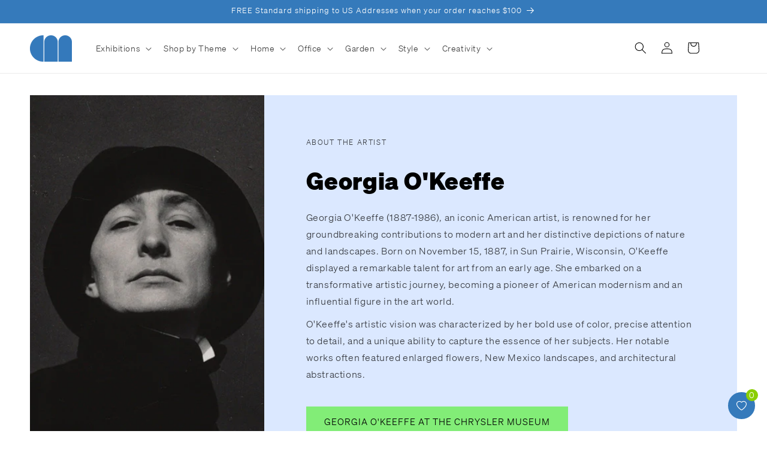

--- FILE ---
content_type: image/svg+xml
request_url: https://shop.chrysler.org/cdn/shop/files/Eco_Heart_Symbol.svg?v=1720636245&width=300
body_size: -75
content:
<svg viewBox="0 0 280.96 252.84" xmlns="http://www.w3.org/2000/svg" data-sanitized-data-name="Layer 1" data-name="Layer 1" id="Layer_1">
  <defs>
    <style>
      .cls-1 {
        fill: #009245;
      }

      .cls-1, .cls-2 {
        stroke-width: 0px;
      }

      .cls-2 {
        fill: #8cc63f;
      }

      .cls-3 {
        fill: none;
        stroke: #006837;
        stroke-linecap: round;
        stroke-linejoin: round;
        stroke-width: 9.99px;
      }
    </style>
  </defs>
  <path d="M81.31,174.04c4.4-24.3,29.4-51.2,63.7-68.6,2.5-1.2,5.5-.3,6.7,2.2s.3,5.5-2.2,6.7c-31.1,15.8-54.6,40.5-58.4,61.4-.4,2.4-.6,4.7-.5,7,6.5,4.2,13.9,7,21.8,7.6,15.7,1.4,31.7-4.3,43.9-14.1,14.8-11.9,22-26,32.4-41.7,8.2-12.4,17.5-24.8,26.9-36.4,7.7-9.5,14.2-16.4,17.9-20.5,1.3-1.7,3.6-3.3,3.3-5.5h0c-1.1-1.6-3.5-1.9-5.3-2.5-19.2-4.5-44.5-8.4-68-7.4-33.6.8-66.8,16-87.1,42-8.2,10.7-13,23.5-11.4,37,1.3,12.2,7.4,24.4,16.3,33.6-.1-.2-.1-.5,0-.8h0Z" class="cls-2"></path>
  <path d="M139.71,34.64C60.11-44.96-46.49,61.64,33.11,141.24l25.5,25.5,34.9,34.9,46.2,46.2,106.6-106.6c82.3-82.3-24.3-188.9-106.6-106.6ZM233.51,77.74c-3.8,4.1-10.2,11.1-17.9,20.5-9.4,11.5-18.7,24-26.9,36.4-10.3,15.6-17.6,29.8-32.4,41.7-12.2,9.8-28.2,15.5-43.9,14.1-7.9-.6-15.3-3.4-21.8-7.6-.1-2.2,0-4.5.5-7,3.8-21,27.2-45.6,58.4-61.4,2.5-1.2,3.4-4.3,2.2-6.7s-4.3-3.4-6.7-2.2c-34.3,17.4-59.3,44.3-63.7,68.6,0,.3-.1.6-.1.9-8.9-9.2-15-21.4-16.3-33.6-1.5-13.4,3.2-26.3,11.4-37,20.2-26,53.5-41.3,87.1-42,23.5-1,48.8,2.9,68,7.4,1.9.6,4.3.9,5.3,2.5h0c.4,2.1-2,3.8-3.2,5.4h0Z" class="cls-1"></path>
  <path d="M58.61,166.74l-25.5-25.5C-46.49,61.64,60.11-44.96,139.71,34.64c82.3-82.3,188.9,24.3,106.6,106.6l-106.6,106.6-46.2-46.2c-22.6-24.5,6.3-67.6,53.8-91.7" class="cls-3"></path>
</svg>

--- FILE ---
content_type: image/svg+xml
request_url: https://shop.chrysler.org/cdn/shop/files/USA_Flag_Heart.svg?v=1720634067&width=300
body_size: 1792
content:
<svg viewBox="0 0 281.17 253.04" xmlns="http://www.w3.org/2000/svg" data-sanitized-data-name="Layer 1" data-name="Layer 1" id="Layer_1">
  <defs>
    <style>
      .cls-1, .cls-2 {
        fill: none;
      }

      .cls-1, .cls-3, .cls-4, .cls-5 {
        stroke-width: 0px;
      }

      .cls-2 {
        stroke: #000;
        stroke-linecap: round;
        stroke-linejoin: round;
        stroke-width: 10px;
      }

      .cls-3 {
        fill: #3c3b6e;
      }

      .cls-4 {
        fill: #b22234;
      }

      .cls-5 {
        fill: #fff;
      }
    </style>
  </defs>
  <path d="M57.12,9.81h43.02c-15-4.56-29.77-4.14-43.02,0Z" class="cls-1"></path>
  <path d="M177.36,9.81h52.34c-15.62-6.02-33.8-6.77-52.34,0Z" class="cls-1"></path>
  <path d="M141.34,64.79h133.72c-1.14-6.44-3.13-12.59-5.86-18.33h-127.87v18.33h0Z" class="cls-4"></path>
  <path d="M263.65,119.76h-122.31v18.33H29.98h219.67c5.62-6.02,10.26-12.16,14-18.33Z" class="cls-4"></path>
  <path d="M229.7,9.81h-52.34c-10.18,3.72-20.47,9.71-30.5,18.33h109.88c-7.45-8-16.68-14.33-27.04-18.33Z" class="cls-4"></path>
  <path d="M141.34,101.44h130.84c2.05-6.19,3.27-12.32,3.74-18.33h-134.59v18.33h.01Z" class="cls-4"></path>
  <polygon points="121.49 229.72 139.82 248.04 158.14 229.72 121.49 229.72" class="cls-4"></polygon>
  <polygon points="231.44 156.42 48.19 156.42 66.51 174.74 213.12 174.74 231.44 156.42" class="cls-4"></polygon>
  <polygon points="194.79 193.07 84.84 193.07 103.16 211.39 176.47 211.39 194.79 193.07" class="cls-4"></polygon>
  <polygon points="213.12 174.74 66.51 174.74 84.84 193.07 194.79 193.07 213.12 174.74" class="cls-5"></polygon>
  <path d="M141.34,119.76h122.31c3.7-6.1,6.52-12.24,8.53-18.33h-130.84v18.33h0Z" class="cls-5"></path>
  <path d="M246.5,141.36c1.09-1.09,2.13-2.18,3.15-3.27H29.99c1.02,1.09,2.06,2.18,3.14,3.27l15.06,15.06h183.26l15.06-15.06h0Z" class="cls-5"></path>
  <polygon points="176.47 211.39 103.16 211.39 121.49 229.72 158.14 229.72 176.47 211.39" class="cls-5"></polygon>
  <path d="M141.34,46.46h127.87c-3.21-6.74-7.43-12.92-12.47-18.33h-109.88c-1.85,1.59-3.69,3.27-5.52,5.04v13.29h0Z" class="cls-5"></path>
  <path d="M141.34,83.11h134.59c.5-6.29.18-12.43-.86-18.33h-133.72v18.33h0Z" class="cls-5"></path>
  <path d="M141.34,119.76V33.17c-.51.49-1.02.99-1.53,1.5-3.37-3.37-6.78-6.39-10.23-9.11l.98,3-4.31-3.13-4.31,3.13,1.65-5.07-4.31-3.13h3.11c-7.37-4.84-14.84-8.31-22.25-10.56h-43.02c-7.17,2.24-13.91,5.57-19.99,9.79l.25.77h5.33l-4.31,3.13,1.65,5.07-4.31-3.13-4.31,3.13,1.65-5.07-.57-.42c-3.72,3.02-7.14,6.4-10.22,10.07l.02.05h5.33l-4.31,3.13,1.65,5.07-4.31-3.13-4.31,3.13.08-.24c-2.6,4.09-4.81,8.44-6.57,13l.02.06-.03-.02c-1.71,4.44-3,9.07-3.81,13.85l1.18,3.64h5.33l-4.31,3.13,1.65,5.07-4.31-3.13-.49.36c-.25,6.19.29,12.56,1.73,19l.4,1.23h5.33l-4.31,3.13,1.65,5.07-.42-.31c3.94,11.05,10.62,22.17,20.55,32.86h111.36v-18.33h-.05ZM115.48,118.36l-4.31-3.13-4.31,3.13,1.65-5.07-4.31-3.13h5.33l1.65-5.07,1.65,5.07h5.33l-4.31,3.13,1.65,5.07h-.02ZM85.3,118.36l-4.31-3.13-4.31,3.13,1.65-5.07-4.31-3.13h5.33l1.65-5.07,1.65,5.07h5.33l-4.31,3.13,1.65,5.07h-.02ZM55.12,118.36l-4.31-3.13-4.31,3.13,1.65-5.07-4.31-3.13h5.33l1.65-5.07,1.65,5.07h5.33l-4.31,3.13,1.65,5.07h-.02ZM50.81,79.45l1.65,5.07h5.33l-4.31,3.13,1.65,5.07-4.31-3.13-4.31,3.13,1.65-5.07-4.31-3.13h5.33l1.65-5.07h-.02ZM48.15,61.99l-4.31-3.13h5.33l1.65-5.07,1.65,5.07h5.33l-4.31,3.13,1.65,5.07-4.31-3.13-4.31,3.13,1.65-5.07h-.02ZM58.93,46.03h5.33l1.65-5.07,1.65,5.07h5.33l-4.31,3.13,1.65,5.07-4.31-3.13-4.31,3.13,1.65-5.07-4.31-3.13h-.02ZM89.11,46.03h5.33l1.65-5.07,1.65,5.07h5.33l-4.31,3.13,1.65,5.07-4.31-3.13-4.31,3.13,1.65-5.07-4.31-3.13h-.02ZM98.74,74.82l1.65,5.07-4.31-3.13-4.31,3.13,1.65-5.07-4.31-3.13h5.33l1.65-5.07,1.65,5.07h5.33l-4.31,3.13h-.02ZM100.39,105.54l-4.31-3.13-4.31,3.13,1.65-5.07-4.31-3.13h5.33l1.65-5.07,1.65,5.07h5.33l-4.31,3.13,1.65,5.07h-.02ZM87.96,84.51l-4.31,3.13,1.65,5.07-4.31-3.13-4.31,3.13,1.65-5.07-4.31-3.13h5.33l1.65-5.07,1.65,5.07h5.33-.02ZM85.3,67.05l-4.31-3.13-4.31,3.13,1.65-5.07-4.31-3.13h5.33l1.65-5.07,1.65,5.07h5.33l-4.31,3.13,1.65,5.07h-.02ZM58.93,71.69h5.33l1.65-5.07,1.65,5.07h5.33l-4.31,3.13,1.65,5.07-4.31-3.13-4.31,3.13,1.65-5.07-4.31-3.13h-.02ZM58.93,97.34h5.33l1.65-5.07,1.65,5.07h5.33l-4.31,3.13,1.65,5.07-4.31-3.13-4.31,3.13,1.65-5.07-4.31-3.13h-.02ZM130.56,105.54l-4.31-3.13-4.31,3.13,1.65-5.07-4.31-3.13h5.33l1.65-5.07,1.65,5.07h5.33l-4.31,3.13,1.65,5.07h-.02ZM118.14,84.51l-4.31,3.13,1.65,5.07-4.31-3.13-4.31,3.13,1.65-5.07-4.31-3.13h5.33l1.65-5.07,1.65,5.07h5.33-.02ZM130.56,79.88l-4.31-3.13-4.31,3.13,1.65-5.07-4.31-3.13h5.33l1.65-5.07,1.65,5.07h5.33l-4.31,3.13,1.65,5.07h-.02ZM115.48,67.05l-4.31-3.13-4.31,3.13,1.65-5.07-4.31-3.13h5.33l1.65-5.07,1.65,5.07h5.33l-4.31,3.13,1.65,5.07h-.02ZM130.56,54.22l-4.31-3.13-4.31,3.13,1.65-5.07-4.31-3.13h5.33l1.65-5.07,1.65,5.07h5.33l-4.31,3.13,1.65,5.07h-.02ZM112.81,33.2h5.33l-4.31,3.13,1.65,5.07-4.31-3.13-4.31,3.13,1.65-5.07-4.31-3.13h5.33l1.65-5.07,1.65,5.07h-.02ZM96.08,15.31l1.65,5.07h5.33l-4.31,3.13,1.65,5.07-4.31-3.13-4.31,3.13,1.65-5.07-4.31-3.13h5.33l1.65-5.07h-.02ZM82.64,33.2h5.33l-4.31,3.13,1.65,5.07-4.31-3.13-4.31,3.13,1.65-5.07-4.31-3.13h5.33l1.65-5.07,1.65,5.07h-.02ZM65.9,15.31l1.65,5.07h5.33l-4.31,3.13,1.65,5.07-4.31-3.13-4.31,3.13,1.65-5.07-4.31-3.13h5.33l1.65-5.07h-.02ZM43.84,33.2h5.33l1.65-5.07,1.65,5.07h5.33l-4.31,3.13,1.65,5.07-4.31-3.13-4.31,3.13,1.65-5.07-4.31-3.13h-.02ZM28.75,46.03h5.33l1.65-5.07,1.65,5.07h5.33l-4.31,3.13,1.65,5.07-4.31-3.13-4.31,3.13,1.65-5.07-4.31-3.13h-.02ZM13.67,58.86h5.33l1.65-5.07,1.65,5.07h5.33l-4.31,3.13,1.65,5.07-4.31-3.13-4.31,3.13,1.65-5.07-4.31-3.13h-.02ZM28.75,71.69h5.33l1.65-5.07,1.65,5.07h5.33l-4.31,3.13,1.65,5.07-4.31-3.13-4.31,3.13,1.65-5.07-4.31-3.13h-.02ZM20.64,79.45l1.65,5.07h5.33l-4.31,3.13,1.65,5.07-4.31-3.13-4.31,3.13,1.65-5.07-4.31-3.13h5.33l1.65-5.07h-.02ZM28.75,97.34h5.33l1.65-5.07,1.65,5.07h5.33l-4.31,3.13,1.65,5.07-4.31-3.13-4.31,3.13,1.65-5.07-4.31-3.13h-.02ZM13.67,110.17h5.33l1.65-5.07,1.65,5.07h5.33l-4.31,3.13,1.65,5.07-4.31-3.13-4.31,3.13,1.65-5.07-4.31-3.13h-.02ZM40.03,131.19l-4.31-3.13-4.31,3.13,1.65-5.07-4.31-3.13h5.33l1.65-5.07,1.65,5.07h5.33l-4.31,3.13,1.65,5.07h-.02ZM70.21,131.19l-4.31-3.13-4.31,3.13,1.65-5.07-4.31-3.13h5.33l1.65-5.07,1.65,5.07h5.33l-4.31,3.13,1.65,5.07h-.02ZM100.39,131.19l-4.31-3.13-4.31,3.13,1.65-5.07-4.31-3.13h5.33l1.65-5.07,1.65,5.07h5.33l-4.31,3.13,1.65,5.07h-.02ZM130.56,131.19l-4.31-3.13-4.31,3.13,1.65-5.07-4.31-3.13h5.33l1.65-5.07,1.65,5.07h5.33l-4.31,3.13,1.65,5.07h-.02Z" class="cls-3"></path>
  <path d="M9.84,54.16s0,.02-.01.04l.03.02-.02-.06Z" class="cls-5"></path>
  <path d="M9.86,79.88l-1.65-5.07,4.31-3.13h-5.33l-1.18-3.64c-.51,2.97-.83,5.99-.95,9.06l.49-.36,4.31,3.13h0Z" class="cls-5"></path>
  <path d="M8.21,100.47l4.31-3.13h-5.33l-.4-1.23c.68,3.03,1.55,6.07,2.64,9.12l.42.31-1.65-5.07h.01Z" class="cls-5"></path>
  <path d="M20.64,38.27l4.31,3.13-1.65-5.07,4.31-3.13h-5.33l-.02-.05c-2.13,2.53-4.08,5.21-5.86,8l-.08.24,4.31-3.13h.01Z" class="cls-5"></path>
  <polygon points="16.33 67.05 20.64 63.92 24.95 67.05 23.3 61.99 27.61 58.86 22.28 58.86 20.64 53.79 18.99 58.86 13.67 58.86 17.97 61.99 16.33 67.05" class="cls-5"></polygon>
  <polygon points="13.67 84.51 17.97 87.64 16.33 92.71 20.64 89.58 24.95 92.71 23.3 87.64 27.61 84.51 22.28 84.51 20.64 79.45 18.99 84.51 13.67 84.51" class="cls-5"></polygon>
  <polygon points="16.33 118.36 20.64 115.23 24.95 118.36 23.3 113.3 27.61 110.17 22.28 110.17 20.64 105.1 18.99 110.17 13.67 110.17 17.97 113.3 16.33 118.36" class="cls-5"></polygon>
  <path d="M31.42,28.57l4.31-3.13,4.31,3.13-1.65-5.07,4.31-3.13h-5.33l-.25-.77c-1.59,1.1-3.13,2.26-4.63,3.48l.57.42-1.65,5.07h.01Z" class="cls-5"></path>
  <polygon points="31.42 54.22 35.73 51.09 40.03 54.22 38.39 49.16 42.7 46.03 37.37 46.03 35.73 40.96 34.08 46.03 28.75 46.03 33.06 49.16 31.42 54.22" class="cls-5"></polygon>
  <polygon points="31.42 79.88 35.73 76.75 40.03 79.88 38.39 74.82 42.7 71.69 37.37 71.69 35.73 66.62 34.08 71.69 28.75 71.69 33.06 74.82 31.42 79.88" class="cls-5"></polygon>
  <polygon points="31.42 105.54 35.73 102.41 40.03 105.54 38.39 100.47 42.7 97.34 37.37 97.34 35.73 92.28 34.08 97.34 28.75 97.34 33.06 100.47 31.42 105.54" class="cls-5"></polygon>
  <polygon points="37.37 123 35.73 117.93 34.08 123 28.75 123 33.06 126.13 31.42 131.19 35.73 128.06 40.03 131.19 38.39 126.13 42.7 123 37.37 123" class="cls-5"></polygon>
  <polygon points="46.51 41.4 50.81 38.27 55.12 41.4 53.48 36.33 57.79 33.2 52.46 33.2 50.81 28.14 49.17 33.2 43.84 33.2 48.15 36.33 46.51 41.4" class="cls-5"></polygon>
  <polygon points="50.81 63.92 55.12 67.05 53.48 61.99 57.79 58.86 52.46 58.86 50.81 53.79 49.17 58.86 43.84 58.86 48.15 61.99 46.51 67.05 50.81 63.92" class="cls-5"></polygon>
  <polygon points="48.15 87.64 46.51 92.71 50.81 89.58 55.12 92.71 53.48 87.64 57.79 84.51 52.46 84.51 50.81 79.45 49.17 84.51 43.84 84.51 48.15 87.64" class="cls-5"></polygon>
  <polygon points="57.79 110.17 52.46 110.17 50.81 105.1 49.17 110.17 43.84 110.17 48.15 113.3 46.51 118.36 50.81 115.23 55.12 118.36 53.48 113.3 57.79 110.17" class="cls-5"></polygon>
  <polygon points="63.24 23.5 61.59 28.57 65.9 25.44 70.21 28.57 68.57 23.5 72.87 20.37 67.55 20.37 65.9 15.31 64.26 20.37 58.93 20.37 63.24 23.5" class="cls-5"></polygon>
  <polygon points="61.59 54.22 65.9 51.09 70.21 54.22 68.57 49.16 72.87 46.03 67.55 46.03 65.9 40.96 64.26 46.03 58.93 46.03 63.24 49.16 61.59 54.22" class="cls-5"></polygon>
  <polygon points="61.59 79.88 65.9 76.75 70.21 79.88 68.57 74.82 72.87 71.69 67.55 71.69 65.9 66.62 64.26 71.69 58.93 71.69 63.24 74.82 61.59 79.88" class="cls-5"></polygon>
  <polygon points="61.59 105.54 65.9 102.41 70.21 105.54 68.57 100.47 72.87 97.34 67.55 97.34 65.9 92.28 64.26 97.34 58.93 97.34 63.24 100.47 61.59 105.54" class="cls-5"></polygon>
  <polygon points="67.55 123 65.9 117.93 64.26 123 58.93 123 63.24 126.13 61.59 131.19 65.9 128.06 70.21 131.19 68.57 126.13 72.87 123 67.55 123" class="cls-5"></polygon>
  <polygon points="79.34 33.2 74.02 33.2 78.33 36.33 76.68 41.4 80.99 38.27 85.3 41.4 83.65 36.33 87.96 33.2 82.64 33.2 80.99 28.14 79.34 33.2" class="cls-5"></polygon>
  <polygon points="87.96 58.86 82.64 58.86 80.99 53.79 79.34 58.86 74.02 58.86 78.33 61.99 76.68 67.05 80.99 63.92 85.3 67.05 83.65 61.99 87.96 58.86" class="cls-5"></polygon>
  <polygon points="80.99 79.45 79.34 84.51 74.02 84.51 78.33 87.64 76.68 92.71 80.99 89.58 85.3 92.71 83.65 87.64 87.96 84.51 82.64 84.51 80.99 79.45" class="cls-5"></polygon>
  <polygon points="87.96 110.17 82.64 110.17 80.99 105.1 79.34 110.17 74.02 110.17 78.33 113.3 76.68 118.36 80.99 115.23 85.3 118.36 83.65 113.3 87.96 110.17" class="cls-5"></polygon>
  <polygon points="93.42 23.5 91.77 28.57 96.08 25.44 100.39 28.57 98.74 23.5 103.05 20.37 97.72 20.37 96.08 15.31 94.43 20.37 89.11 20.37 93.42 23.5" class="cls-5"></polygon>
  <polygon points="91.77 54.22 96.08 51.09 100.39 54.22 98.74 49.16 103.05 46.03 97.72 46.03 96.08 40.96 94.43 46.03 89.11 46.03 93.42 49.16 91.77 54.22" class="cls-5"></polygon>
  <polygon points="96.08 66.62 94.43 71.69 89.11 71.69 93.42 74.82 91.77 79.88 96.08 76.75 100.39 79.88 98.74 74.82 103.05 71.69 97.72 71.69 96.08 66.62" class="cls-5"></polygon>
  <polygon points="97.72 97.34 96.08 92.28 94.43 97.34 89.11 97.34 93.42 100.47 91.77 105.54 96.08 102.41 100.39 105.54 98.74 100.47 103.05 97.34 97.72 97.34" class="cls-5"></polygon>
  <polygon points="97.72 123 96.08 117.93 94.43 123 89.11 123 93.42 126.13 91.77 131.19 96.08 128.06 100.39 131.19 98.74 126.13 103.05 123 97.72 123" class="cls-5"></polygon>
  <polygon points="109.52 33.2 104.2 33.2 108.5 36.33 106.86 41.4 111.17 38.27 115.48 41.4 113.83 36.33 118.14 33.2 112.81 33.2 111.17 28.14 109.52 33.2" class="cls-5"></polygon>
  <polygon points="118.14 58.86 112.81 58.86 111.17 53.79 109.52 58.86 104.2 58.86 108.5 61.99 106.86 67.05 111.17 63.92 115.48 67.05 113.83 61.99 118.14 58.86" class="cls-5"></polygon>
  <polygon points="111.17 79.45 109.52 84.51 104.2 84.51 108.5 87.64 106.86 92.71 111.17 89.58 115.48 92.71 113.83 87.64 118.14 84.51 112.81 84.51 111.17 79.45" class="cls-5"></polygon>
  <polygon points="118.14 110.17 112.81 110.17 111.17 105.1 109.52 110.17 104.2 110.17 108.5 113.3 106.86 118.36 111.17 115.23 115.48 118.36 113.83 113.3 118.14 110.17" class="cls-5"></polygon>
  <path d="M123.59,23.5l-1.65,5.07,4.31-3.13,4.31,3.13-.98-3c-2.38-1.88-4.78-3.61-7.19-5.19h-3.11l4.31,3.13h0Z" class="cls-5"></path>
  <polygon points="133.23 46.03 127.9 46.03 126.25 40.96 124.61 46.03 119.28 46.03 123.59 49.16 121.95 54.22 126.26 51.09 130.56 54.22 128.92 49.16 133.23 46.03" class="cls-5"></polygon>
  <polygon points="133.23 71.69 127.9 71.69 126.25 66.62 124.61 71.69 119.28 71.69 123.59 74.82 121.95 79.88 126.26 76.75 130.56 79.88 128.92 74.82 133.23 71.69" class="cls-5"></polygon>
  <polygon points="133.23 97.34 127.9 97.34 126.25 92.28 124.61 97.34 119.28 97.34 123.59 100.47 121.95 105.54 126.26 102.41 130.56 105.54 128.92 100.47 133.23 97.34" class="cls-5"></polygon>
  <polygon points="127.9 123 126.25 117.93 124.61 123 119.28 123 123.59 126.13 121.95 131.19 126.26 128.06 130.56 131.19 128.92 126.13 133.23 123 127.9 123" class="cls-5"></polygon>
  <path d="M139.82,248.04l-106.69-106.69C-46.52,61.7,60.16-44.99,139.82,34.66c82.36-82.36,189.04,24.33,106.69,106.69l-106.69,106.69h0Z" class="cls-2"></path>
</svg>

--- FILE ---
content_type: image/svg+xml
request_url: https://shop.chrysler.org/cdn/shop/files/Compostable-Corn-Starch.svg?v=1721515983&width=300
body_size: 4822
content:
<svg viewBox="0 0 357.76 331.9" xmlns="http://www.w3.org/2000/svg" data-name="Layer 1" id="Layer_1">
  <defs>
    <style>
      .cls-1 {
        fill: #fff200;
      }

      .cls-1, .cls-2, .cls-3, .cls-4 {
        stroke-width: 0px;
      }

      .cls-1, .cls-2, .cls-4 {
        fill-rule: evenodd;
      }

      .cls-2 {
        fill: #b2d235;
      }

      .cls-3 {
        fill: #006837;
      }

      .cls-4 {
        fill: #076639;
      }
    </style>
  </defs>
  <g>
    <path d="M184.64,284.11l34.22-15.57v8.25h59.34c5.66,0,10.86-1.34,15.44-3.98,4.6-2.65,8.35-6.48,11.14-11.37v-.02c5.75-9.79,5.75-21.02,0-30.81l-44.03-76.24,12.74-7.43,44.14,76.34c4.06,7.06,6.2,14.92,6.2,22.73s-2.14,15.67-6.2,22.73c-4.12,7.08-9.86,12.88-16.62,16.79-6.87,3.98-14.55,6-22.82,6h-59.34v8.15l-34.22-15.57ZM82.6,291.53c-8.17,0-16.07-2.07-22.86-6-6.79-3.92-12.52-9.73-16.58-16.79-4.06-7.06-6.2-14.92-6.2-22.73s2.14-15.67,6.2-22.73l29.68-51.38-7.08-4.18,30.62-21.85-3.71,37.42-7.09-4.07-29.67,51.37c-2.8,4.9-4.22,10.09-4.22,15.42s1.42,10.51,4.22,15.42c2.76,4.74,6.64,8.65,11.23,11.3,4.6,2.66,9.95,4.06,15.46,4.06h88.06v14.73h-88.06ZM229.71,116.86l7.09-4.07-29.67-51.36c-5.75-9.91-15.23-15.36-26.69-15.36s-20.97,5.6-26.59,15.36l-21.34,36.86-1.4-.83c-3.12-1.85-6.68-3.26-10.31-4.06l-2.15-.48,22.46-38.81c4.05-7.05,9.78-12.86,16.56-16.78,6.78-3.92,14.65-6,22.77-6s16.07,2.07,22.86,6c6.79,3.92,12.52,9.73,16.58,16.79l29.66,51.35,7.1-4.19,3.71,37.57-30.64-21.99ZM97.09,130.34l18.88-32.72,1.48,1.27c3.04,2.62,5.76,5.92,8.1,9.82l.49.81-16.32,28.25-12.63-7.44Z" class="cls-4"></path>
    <path d="M180.45,32.95c16.07,0,30.06,8.09,38.04,21.97l30.47,52.76,6.32-3.73,3.11,31.51-25.71-18.45,6.32-3.63-30.47-52.76c-6.01-10.37-16.07-16.17-28.09-16.17s-22.08,5.91-27.99,16.17l-20.52,35.45c-3.32-1.97-7.05-3.42-10.78-4.25l21.35-36.9c7.98-13.89,21.97-21.97,37.94-21.97M116.39,100.12c3.01,2.59,5.6,5.8,7.77,9.43l-15.03,26.02-9.85-5.8,17.1-29.65M272.91,149.15l43.33,74.94c7.98,13.89,7.98,29.96,0,43.85-8.09,13.89-21.97,21.98-38.04,21.98h-60.95v7.26l-28.71-13.06,28.71-13.06v7.36h60.95c11.92,0,22.08-5.8,27.99-16.17,6.01-10.26,6.01-22.18,0-32.44l-43.22-74.84,9.95-5.8M94.41,149.25l-3.11,31.41-6.32-3.63-30.47,52.76c-5.91,10.37-5.91,22.08,0,32.44,5.91,10.16,16.27,16.17,28.09,16.17h86.45v11.51h-86.45c-16.07,0-30.06-8.09-38.04-21.98-7.98-13.89-7.98-29.96,0-43.85l30.47-52.76-6.32-3.73,25.71-18.35M180.45,29.73c-4.23,0-8.39.53-12.37,1.59-3.94,1.04-7.71,2.6-11.21,4.62-3.5,2.03-6.73,4.52-9.6,7.43-2.9,2.93-5.44,6.28-7.55,9.95l-21.35,36.89-2.2,3.81,4.3.95c3.46.77,6.86,2.11,9.83,3.87l2.8,1.67,1.63-2.82,20.52-35.45c5.33-9.26,14.51-14.56,25.2-14.56s19.85,5.17,25.3,14.56l28.85,49.95-3.52,2.02-4.35,2.49,4.07,2.92,25.71,18.45,5.79,4.16-.7-7.09-3.11-31.51-.5-5.03-4.35,2.57-3.52,2.08-28.85-49.94c-2.11-3.67-4.65-7.02-7.55-9.95-2.87-2.9-6.11-5.4-9.62-7.43-3.51-2.03-7.29-3.58-11.24-4.62-3.99-1.05-8.17-1.59-12.42-1.59h0ZM115.54,95.13l-1.95,3.38-17.1,29.65-1.6,2.77,2.75,1.62,9.85,5.8,2.8,1.65,1.63-2.82,15.03-26.02.95-1.64-.98-1.63c-2.43-4.05-5.27-7.49-8.43-10.22l-2.95-2.55h0ZM98.32,142.5l-5.78,4.13-25.71,18.35-4.04,2.88,4.27,2.52,3.57,2.11-28.88,49.99c-2.12,3.68-3.73,7.56-4.81,11.53-1.07,3.93-1.61,7.98-1.61,12.01s.54,8.08,1.61,12.01c1.08,3.97,2.69,7.84,4.81,11.52,2.11,3.68,4.66,7.03,7.56,9.96,2.87,2.9,6.11,5.4,9.62,7.43,3.51,2.03,7.29,3.58,11.24,4.62,3.99,1.05,8.17,1.59,12.42,1.59h89.67v-17.96h-89.67c-5.22,0-10.29-1.33-14.65-3.84-4.35-2.51-8.03-6.21-10.65-10.71-2.65-4.66-4-9.58-4-14.61s1.35-9.95,4-14.62l28.86-49.97,3.53,2.03,4.32,2.48.49-4.96,3.11-31.41.7-7.07h0ZM274.08,144.73l-2.8,1.63-9.95,5.8-2.77,1.62,1.61,2.78,43.22,74.84h0s0,.02,0,.02c5.43,9.27,5.43,19.91,0,29.18v.02s-.02.02-.02.02c-2.65,4.64-6.19,8.27-10.55,10.77-4.34,2.5-9.26,3.77-14.64,3.77h-57.72v-9.14l-4.56,2.07-28.71,13.06-6.45,2.94,6.45,2.94,28.71,13.06,4.56,2.07v-9.04h57.72c4.25,0,8.43-.53,12.41-1.59,3.94-1.04,7.72-2.6,11.22-4.63,3.49-2.02,6.73-4.52,9.61-7.42,2.9-2.92,5.45-6.27,7.59-9.94h0s0-.02,0-.02c2.11-3.68,3.73-7.55,4.81-11.52,1.07-3.93,1.61-7.98,1.61-12.01s-.54-8.08-1.61-12.01c-1.08-3.97-2.69-7.84-4.81-11.52h0s0,0,0,0l-43.33-74.94-1.62-2.8h0Z" class="cls-3"></path>
  </g>
  <path d="M228.23,103.54c-5.29,14.82-3.01,24.15.1,42.91-1.45,1.45-4.46,4.87-5.91,6.43v-.83c-.31-2.38-.62-4.66-.93-7.05-.21-1.14-.93-2.07-1.97-2.38.41-1.04.73-2.18.83-3.32.1-.31.1-.62,0-.93-.41-2.28-.83-4.66-1.35-6.94-.21-1.04-.93-1.87-1.97-2.28.31-.83.52-1.66.73-2.49,0-.41,0-.83-.1-1.14-.52-2.18-1.04-4.25-1.55-6.32-.31-.93-1.04-1.76-1.97-2.07,2.18-6.22,5.8-9.02,14.1-13.58h0Z" class="cls-2"></path>
  <path d="M132.76,229.07c1.76,24.67,22.29,44.16,47.37,44.16s47.37-21.15,47.47-47.16v-.31c0-22.7,6.12-44.88,11.4-61.47,4.35-13.68,26.33-17.31,39.8-18.14-26.54-12.75-44.78-2.38-53.07,6.43-16.58,17.52-31.1,40.01-38.97,68.52-1.66,6.12-4.35,4.25-6.32-.41-9.02-20.11-27.16-28.92-43.12-41.98-8.29-6.84-20.83-25.19-22.29-35.86-10.57,20.01-2.9,32.65,5.08,44.78,11.71,17.73,11.19,20.94,12.65,41.46h0Z" class="cls-2"></path>
  <g>
    <path d="M191.23,75.14c-.83-.73-1.66-1.14-2.59-1.66-1.35-.83-2.18-.83-.73.52.62.62,2.38,2.8,3.21,2.38.93-.62,1.04-.52.1-1.24h0Z" class="cls-1"></path>
    <path d="M169.67,75.14c.83-.73,1.76-1.14,2.59-1.66,1.45-.83,2.18-.83.83.52-.73.62-2.49,2.8-3.21,2.38-1.04-.62-1.04-.52-.21-1.24h0Z" class="cls-1"></path>
    <path d="M167.07,77.63c-.93,1.04-1.97,2.18-3.01,3.32-.21.41-.21.83.1,1.14.41.52.93.93,1.55,1.35.21.21.41.21.73.1.21,0,.41-.21.52-.41.73-1.45,1.35-2.9,2.07-4.15.1-.21.21-.41.1-.62-.1-.21-.21-.41-.41-.52-.21-.1-.41-.21-.62-.31-.31-.21-.73-.21-1.04.1h0Z" class="cls-1"></path>
    <path d="M162,83.95c-.73,1.04-1.45,2.18-2.18,3.32-.1.31-.1.52-.1.83.52,1.14,1.45,2.38,2.7,3.42.21.21.52.21.73.1.31,0,.52-.21.62-.52.52-1.66,1.14-3.21,1.76-4.77.21-.31,0-.73-.31-.93-.73-.52-1.35-1.04-1.97-1.66-.21-.1-.41-.21-.62-.21-.31.1-.52.21-.62.41h0Z" class="cls-1"></path>
    <path d="M157.85,90.89c-.62,1.14-1.24,2.38-1.87,3.63-.1.21-.1.31-.1.52.21,2.07,1.55,4.04,3.63,5.8.21.21.52.21.83.1.21-.1.41-.31.52-.52.52-1.97,1.14-3.94,1.66-5.8.1-.31,0-.73-.31-.93-1.14-.83-2.18-1.87-3.01-2.9-.21-.21-.41-.31-.73-.31s-.52.21-.62.41h0Z" class="cls-1"></path>
    <path d="M153.91,99.08c-.52,1.45-1.14,2.9-1.66,4.35-.1.1-.1.21-.1.31.1,2.8,1.87,5.39,4.77,7.57.31.21.52.31.83.21.31-.1.41-.31.52-.62.52-2.38,1.04-4.66,1.55-6.84.1-.31,0-.73-.31-.93-1.76-1.24-3.11-2.59-4.04-4.15-.21-.21-.52-.41-.83-.41-.31.1-.62.21-.73.52h0Z" class="cls-1"></path>
    <path d="M150.28,108.72c-.62,1.87-1.14,3.73-1.76,5.6v.41c.41,3.11,2.59,5.91,6.22,8.29.21.21.52.21.73.1.31-.1.52-.31.52-.62.52-2.7.93-5.29,1.45-7.88.1-.41,0-.73-.31-.93-2.28-1.45-4.15-3.21-5.29-5.08-.21-.31-.52-.52-.83-.41-.31,0-.62.21-.73.52h0Z" class="cls-1"></path>
    <path d="M146.97,119.81c-.52,1.97-1.04,4.04-1.55,6.12v.41c.52,3.52,3.21,6.74,7.36,9.43.31.21.52.21.83,0,.31-.1.41-.31.52-.62.31-3.01.83-6.01,1.24-8.91.1-.31-.1-.62-.41-.83-2.8-1.66-5.08-3.63-6.43-5.8-.21-.31-.52-.41-.83-.41-.41.1-.62.31-.73.62h0Z" class="cls-1"></path>
    <path d="M144.06,131.84c-.41,2.28-.83,4.56-1.24,6.94q-.1.1,0,.21c.52,4.15,3.52,7.88,8.4,10.88.31.21.52.21.83,0,.31-.1.41-.31.41-.62.31-3.42.73-6.84,1.14-10.26h0c0-.31-.1-.62-.41-.83-3.32-1.87-5.91-4.15-7.57-6.53-.21-.31-.52-.52-.83-.41-.41.1-.62.31-.73.62h0Z" class="cls-1"></path>
    <path d="M141.68,145.31c-.31,2.28-.62,4.66-.93,7.05h0c0,5.08,3.52,9.74,9.33,13.37.31.21.52.21.83.1.31-.21.41-.41.41-.73.21-4.04.52-7.98.83-12.02,0-.31-.1-.62-.41-.73-3.73-2.07-6.63-4.56-8.5-7.36-.21-.31-.52-.41-.93-.31-.31,0-.52.31-.62.62h0Z" class="cls-1"></path>
    <path d="M139.81,160.55c-.31,3.73-.62,7.57-.83,11.4-.1,1.97-.21,3.63,1.04,5.39,1.55,2.28,6.94,6.12,9.64,7.57.52.31,1.14-.1,1.14-.73,0-1.35.1-2.8.1-4.25,0-3.63.1-7.26.31-10.88,0-.31-.21-.62-.52-.73-4.04-2.28-7.26-5.08-9.33-8.19-.21-.31-.52-.41-.93-.31-.31,0-.62.31-.62.73h0Z" class="cls-1"></path>
    <path d="M219.21,145.31c0-.31-.31-.62-.62-.62-.31-.1-.62,0-.83.31-1.87,2.8-4.87,5.29-8.6,7.36-.21.1-.41.41-.41.73.31,4.04.62,7.98.83,12.02,0,.31.21.52.41.73.31.1.62.1.83-.1.62-.31,1.14-.73,1.66-1.04,1.97-2.59,4.04-5.18,6.22-7.67.62-.73,1.14-1.55,1.35-2.49.62-2.49-.31-5.8-.83-9.23h0Z" class="cls-1"></path>
    <path d="M218.18,138.78c-.41-2.38-.83-4.66-1.35-6.94-.1-.31-.31-.52-.62-.62-.41-.1-.73.1-.93.41-1.66,2.38-4.25,4.66-7.57,6.53-.21.21-.41.52-.41.83h.1c.31,3.42.73,6.84,1.04,10.26,0,.31.21.52.41.62.31.21.62.21.83,0,4.87-3.01,7.98-6.74,8.5-10.88v-.21h0Z" class="cls-1"></path>
    <path d="M215.48,125.93c-.41-2.07-.93-4.15-1.55-6.12-.1-.31-.31-.52-.62-.62-.31,0-.62.1-.83.41-1.45,2.18-3.73,4.15-6.53,5.8-.31.21-.41.52-.41.83.52,2.9.93,5.91,1.35,8.91,0,.31.21.52.41.62.31.21.62.1.83,0,4.15-2.7,6.84-5.91,7.36-9.43q.1-.21,0-.41h0Z" class="cls-1"></path>
    <path d="M212.37,114.32c-.52-1.87-1.14-3.73-1.76-5.6-.1-.31-.31-.52-.73-.52-.31-.1-.62.1-.73.41-1.24,1.87-3.01,3.63-5.29,5.08-.31.21-.52.52-.41.93.52,2.59,1.04,5.18,1.45,7.88.1.31.31.52.52.62.31.1.52.1.83-.1,3.52-2.38,5.8-5.18,6.22-8.29,0-.21,0-.31-.1-.41h0Z" class="cls-1"></path>
    <path d="M208.74,103.44c-.62-1.45-1.14-2.9-1.76-4.35-.1-.31-.41-.41-.73-.52-.31,0-.62.21-.73.41-.93,1.55-2.38,2.9-4.15,4.15-.31.21-.41.62-.31.93.52,2.18,1.04,4.46,1.55,6.84.1.31.31.52.52.62.31.1.62,0,.83-.1,2.9-2.28,4.66-4.87,4.77-7.67v-.31h0Z" class="cls-1"></path>
    <path d="M204.91,94.52c-.52-1.24-1.14-2.49-1.76-3.63-.1-.21-.41-.41-.73-.41-.21,0-.52.1-.73.31-.73,1.04-1.76,2.07-3.01,2.9-.31.21-.41.62-.31.93.62,1.87,1.14,3.84,1.76,5.8,0,.21.21.41.52.52.31.1.52.1.73-.1,2.07-1.76,3.42-3.73,3.63-5.8,0-.21,0-.31-.1-.52h0Z" class="cls-1"></path>
    <path d="M201.07,87.27c-.62-1.14-1.35-2.28-2.18-3.32-.1-.21-.31-.31-.52-.41-.31,0-.52.1-.73.21-.52.62-1.24,1.14-1.97,1.66-.31.21-.41.62-.31.93.62,1.55,1.24,3.11,1.87,4.77.1.31.31.52.52.52.31.1.52.1.83-.1,1.14-1.04,2.07-2.28,2.59-3.42.1-.31.1-.52-.1-.83h0Z" class="cls-1"></path>
    <path d="M196.82,80.94c-.93-1.14-1.97-2.28-3.01-3.32-.31-.31-.73-.31-1.04-.1-.21.1-.41.21-.62.31-.21.1-.31.31-.41.52,0,.21,0,.41.1.62.73,1.24,1.45,2.7,2.18,4.15.1.21.21.41.52.41.21.1.52.1.73-.1.52-.41,1.04-.83,1.55-1.35.21-.31.21-.73,0-1.14h0Z" class="cls-1"></path>
    <path d="M182.73,220.36c-1.45-3.32-3.11-6.32-5.08-9.23-.73-1.04-.52-1.45.73-1.45h2.07c1.97,0,3.84,0,5.7-.1,1.66-.1,1.76.62,1.24,2.18-.93,2.8-1.87,5.6-2.59,8.4-.83,2.9-.93,3.01-2.07.21h0Z" class="cls-1"></path>
    <path d="M187.39,207.61c-2.28.21-4.56.31-6.94.31-1.24,0-2.38-.1-3.63-.1-1.24-.1-1.97-.52-2.7-1.45-.73-.93-1.55-1.87-2.38-2.7-.62-.83-1.14-1.87-1.14-2.9-.1-2.28-.1-4.46-.1-6.74,0-.21.1-.41.31-.62.1-.1.31-.21.62-.21,2.9.41,5.91.52,9.02.52s6.12-.1,9.12-.52c2.7-.31,2.18,3.21,1.14,7.05-.83,3.42-1.76,7.26-3.32,7.36h0Z" class="cls-1"></path>
    <path d="M158.16,190.51c3.01.93,6.32,1.76,9.74,2.28.41,0,.73.41.73.83,0,1.55,0,3.11.1,4.66,0,2.7-.73,1.55-2.07.31-2.8-2.59-5.8-4.98-8.91-7.36-1.14-.93-.83-1.14.41-.73h0Z" class="cls-1"></path>
    <path d="M192.37,189.99v-9.95c0-1.76-.1-3.42-.1-5.18,0-.41.31-.73.73-.83,5.08-.83,9.74-2.28,13.79-4.04.31-.1.52-.1.83.1.21.1.41.31.41.62v.1c-3.94,5.6-7.67,11.4-10.78,17.31-.62,1.14-1.66,2.28-2.9,2.9-.93.31-1.97.73-1.97-1.04h0Z" class="cls-1"></path>
    <path d="M189.78,191.34c-3.01.41-6.12.52-9.33.52s-6.22-.1-9.23-.52c-.41,0-.73-.41-.73-.83-.1-3.42-.1-6.94,0-10.47v-4.66c0-.21.1-.41.31-.62.1-.1.31-.21.62-.21,2.9.41,5.91.52,9.02.52s6.12-.1,9.12-.52c.21,0,.41.1.62.21.21.21.31.41.31.62v15.13c0,.41-.31.83-.73.83h0Z" class="cls-1"></path>
    <path d="M167.59,190.82c-5.29-.83-10.16-2.28-14.41-4.15-.31-.1-.52-.41-.52-.73,0-1.97,0-3.94.1-5.91,0-3.11.1-6.22.21-9.33,0-.31.1-.52.41-.62.21-.21.52-.21.73-.1,4.04,1.76,8.71,3.21,13.79,4.04.41.1.73.41.73.83v15.13c0,.31-.1.52-.31.73-.21.1-.41.21-.73.1h0Z" class="cls-1"></path>
    <path d="M207.4,167.7c-4.04,1.97-8.91,3.52-14.2,4.46-.21,0-.41,0-.62-.21-.21-.1-.31-.41-.31-.62-.1-4.25-.1-8.5-.31-12.65,0-.41.31-.83.73-.83,4.87-.83,9.33-2.18,13.16-3.84.31-.21.52-.1.83,0,.21.1.31.41.41.62.31,4.04.52,8.19.73,12.23,0,.41-.21.62-.41.83h0Z" class="cls-1"></path>
    <path d="M189.67,172.68c-2.9.41-6.01.62-9.23.62s-6.22-.21-9.23-.62c-.41,0-.73-.41-.73-.83.1-4.25.21-8.5.31-12.75,0-.21.1-.41.21-.52.21-.21.41-.31.73-.21,2.8.31,5.7.52,8.71.52s6.01-.21,8.81-.52c.21-.1.41,0,.62.21.21.1.31.31.31.52.1,4.25.21,8.5.21,12.75,0,.41-.31.83-.73.83h0Z" class="cls-1"></path>
    <path d="M167.7,172.16c-5.29-.93-10.05-2.49-14.1-4.46-.31-.21-.52-.41-.52-.83.21-4.04.52-8.19.83-12.23,0-.21.1-.52.41-.62.21-.1.52-.1.73,0,3.84,1.66,8.29,3.01,13.16,3.84.41,0,.73.41.73.83-.1,4.15-.21,8.4-.31,12.65,0,.21-.1.52-.21.62-.21.21-.52.21-.73.21h0Z" class="cls-1"></path>
    <path d="M206.26,151.74c-3.84,1.87-8.4,3.32-13.37,4.15-.21.1-.52,0-.62-.1-.21-.21-.31-.41-.31-.62-.1-3.63-.31-7.26-.41-10.88,0-.41.31-.73.73-.83,4.46-.83,8.71-2.07,12.23-3.63.21-.1.52-.1.73,0,.21.21.41.41.41.62.41,3.52.83,6.94,1.14,10.47,0,.41-.21.73-.52.83h0Z" class="cls-1"></path>
    <path d="M189.36,156.51c-2.9.31-5.8.52-8.91.52s-6.01-.21-8.81-.52c-.52-.1-.83-.52-.73-.93.1-3.63.21-7.26.31-10.88,0-.21.1-.41.31-.52.21-.21.41-.31.62-.21,2.7.31,5.49.41,8.29.41s5.6-.1,8.29-.41c.31-.1.52,0,.62.21.21.1.31.31.31.52.21,3.63.31,7.26.41,10.88,0,.41-.31.83-.73.93h0Z" class="cls-1"></path>
    <path d="M168.01,155.89c-4.98-.83-9.54-2.28-13.37-4.15-.31-.1-.41-.41-.41-.83.31-3.52.62-6.94,1.04-10.47,0-.21.21-.41.41-.62.21-.1.52-.1.73,0,3.63,1.55,7.77,2.8,12.34,3.63.41.1.73.41.62.83-.1,3.63-.21,7.26-.31,10.88,0,.21-.1.41-.31.62-.21.1-.41.21-.73.1h0Z" class="cls-1"></path>
    <path d="M204.7,137.64c-3.52,1.76-7.67,3.01-12.34,3.94-.21,0-.52-.1-.73-.21-.1-.21-.21-.41-.31-.62v-1.66c-.1-2.59-.31-5.18-.41-7.77,0-.41.31-.83.73-.83,4.15-.83,7.88-1.97,11.09-3.42.31-.1.52-.1.73,0,.31.21.41.41.52.62.41,3.01.83,6.01,1.24,9.12,0,.31-.1.73-.52.83h0Z" class="cls-1"></path>
    <path d="M188.84,142.1c-2.7.31-5.49.52-8.4.52s-5.7-.21-8.29-.52c-.52-.1-.83-.41-.73-.93v-1.97c.21-2.49.31-4.98.41-7.46,0-.21.1-.41.31-.52.21-.21.41-.31.62-.21,2.49.31,5.08.41,7.67.41s5.29-.1,7.67-.41c.31-.1.52,0,.73.1.1.21.21.41.21.62.21,2.49.31,4.98.41,7.46l.1,1.97c0,.52-.31.83-.73.93h0Z" class="cls-1"></path>
    <path d="M168.53,141.58c-4.56-.93-8.81-2.28-12.34-3.94-.31-.1-.52-.52-.41-.83.31-3.11.73-6.12,1.24-9.12,0-.21.21-.41.41-.62.21-.1.52-.1.73,0,3.21,1.45,7.05,2.59,11.19,3.42.41,0,.73.41.62.83-.1,2.59-.21,5.18-.31,7.77l-.1,1.66c0,.21-.1.41-.31.62-.21.1-.41.21-.73.21h0Z" class="cls-1"></path>
    <path d="M202.94,125c-3.21,1.55-7.05,2.8-11.3,3.52-.21.1-.41,0-.62-.1-.21-.21-.31-.41-.31-.62-.21-2.8-.31-5.6-.52-8.29-.1-.41.21-.83.62-.83,3.73-.73,7.05-1.87,9.95-3.21.21-.1.41-.1.73,0,.21.1.41.31.41.62.52,2.59,1.04,5.29,1.45,7.98.1.41-.1.73-.41.93h0Z" class="cls-1"></path>
    <path d="M188.12,129.14c-2.38.31-4.98.41-7.67.41s-5.18-.1-7.67-.41c-.41-.1-.73-.52-.73-.93.1-2.8.31-5.6.52-8.29,0-.21.1-.41.31-.52.21-.21.41-.21.62-.21,2.18.31,4.56.41,6.94.41s4.77-.1,7.05-.41c.21,0,.41,0,.62.21.1.1.21.31.31.52.1,2.7.31,5.49.41,8.29.1.41-.21.83-.73.93h0Z" class="cls-1"></path>
    <path d="M169.25,128.52c-4.25-.73-8.09-1.97-11.19-3.52-.31-.21-.52-.52-.52-.93.52-2.7.93-5.39,1.45-7.98.1-.31.21-.52.52-.62.21-.1.41-.1.73,0,2.8,1.35,6.22,2.49,9.85,3.21.41,0,.73.41.73.83-.21,2.7-.41,5.49-.62,8.29,0,.21-.1.41-.31.62-.21.1-.41.21-.62.1h0Z" class="cls-1"></path>
    <path d="M200.76,113.39h0c-2.8,1.45-6.12,2.59-9.85,3.32-.31.1-.52,0-.73-.1-.21-.21-.31-.41-.31-.62-.21-2.49-.41-4.98-.62-7.26,0-.52.31-.83.73-.93,3.11-.62,6.01-1.66,8.4-2.9.31-.1.52-.1.73,0,.31.1.41.31.52.62.52,2.28,1.04,4.56,1.55,6.94.1.41-.1.73-.41.93h0Z" class="cls-1"></path>
    <path d="M187.39,117.33c-2.18.31-4.56.41-6.94.41s-4.66-.1-6.94-.41c-.41-.1-.73-.41-.73-.93.21-2.49.41-4.98.62-7.26,0-.31.1-.52.31-.62.1-.1.31-.21.62-.21,1.97.31,4.04.41,6.12.41,2.18,0,4.25-.1,6.22-.41.21,0,.41.1.62.21.21.1.31.31.31.62.21,2.28.31,4.77.52,7.26.1.52-.31.83-.73.93h0Z" class="cls-1"></path>
    <path d="M170.08,116.7c-3.73-.73-7.05-1.87-9.85-3.32h0c-.41-.21-.52-.52-.52-.93.52-2.38,1.04-4.66,1.66-6.94,0-.31.21-.52.41-.62.21-.1.52-.1.73,0,2.49,1.24,5.29,2.28,8.5,2.9.41.1.73.41.62.93-.21,2.28-.41,4.77-.62,7.26,0,.21-.1.41-.31.62-.21.1-.41.21-.62.1h0Z" class="cls-1"></path>
    <path d="M198.27,102.92s-.1.1-.21.1c-2.28,1.24-5.08,2.18-8.09,2.9-.31,0-.52,0-.73-.21-.21-.1-.31-.31-.31-.52-.21-2.28-.41-4.46-.73-6.53,0-.41.31-.83.73-.83,2.49-.62,4.87-1.45,6.84-2.38.31-.1.52-.1.73,0,.21.1.41.21.52.52.52,1.87,1.14,3.94,1.66,6.01.1.31,0,.73-.41.93h0Z" class="cls-1"></path>
    <path d="M186.56,106.44c-1.97.31-4.04.41-6.12.41s-4.15-.1-6.12-.41c-.41,0-.73-.41-.73-.83.21-2.28.41-4.46.62-6.53.1-.21.21-.41.31-.62.21-.1.41-.21.62-.1,1.76.21,3.52.31,5.29.31,1.87,0,3.63-.1,5.29-.31.21,0,.41,0,.62.1.21.21.31.41.31.62.21,2.07.41,4.25.62,6.53,0,.41-.31.83-.73.83h0Z" class="cls-1"></path>
    <path d="M171.01,105.92c-3.11-.73-5.91-1.66-8.19-2.9-.1,0-.1-.1-.21-.1-.31-.21-.52-.62-.41-.93.52-2.07,1.14-4.15,1.76-6.01,0-.31.21-.41.41-.52s.52-.1.73,0c1.97.93,4.35,1.76,6.94,2.38.41,0,.73.41.62.83-.21,2.07-.41,4.25-.73,6.53,0,.21-.1.41-.31.52-.21.21-.41.21-.62.21h0Z" class="cls-1"></path>
    <path d="M196.1,93.17l-.41.31h-.1c-1.87,1.04-4.15,1.87-6.74,2.38-.21.1-.41,0-.62-.1-.21-.1-.31-.31-.41-.52-.21-2.07-.52-3.94-.73-5.8-.1-.41.21-.83.62-.93,1.87-.41,3.63-.93,5.18-1.66.21-.1.41-.1.62,0,.31.1.41.31.52.52.73,1.76,1.45,3.73,2.07,5.8h0Z" class="cls-1"></path>
    <path d="M185.53,96.49c-1.55.21-3.32.31-5.08.31s-3.42-.1-5.08-.31c-.41-.1-.73-.52-.73-.93.21-2.07.52-3.94.73-5.8,0-.41.41-.73.93-.73,1.35.21,2.7.21,4.15.21,1.45.1,2.9,0,4.25-.21.41,0,.83.31.93.73.21,1.87.41,3.73.62,5.8.1.41-.21.83-.73.93h0Z" class="cls-1"></path>
    <path d="M172.05,95.87c-2.49-.52-4.77-1.35-6.74-2.38h0l-.52-.31c.73-2.07,1.45-4.04,2.18-5.8,0-.21.21-.41.41-.52.21-.1.41-.1.62,0,1.55.73,3.32,1.24,5.18,1.66.52.1.73.52.73.93-.31,1.87-.52,3.73-.83,5.8,0,.21-.1.41-.31.52-.21.1-.41.21-.73.1h0Z" class="cls-1"></path>
    <path d="M192.16,85.19c-1.35.62-2.9,1.14-4.66,1.45-.21.1-.41.1-.62-.1-.21-.1-.31-.31-.41-.52-.31-1.87-.62-3.52-.93-5.08,0-.21,0-.41.1-.62.21-.21.31-.31.62-.41,1.04-.21,2.07-.41,3.01-.83.41-.1.83.1,1.04.41.83,1.35,1.55,2.9,2.28,4.56.1.21.1.41.1.62-.1.21-.31.41-.52.52h0Z" class="cls-1"></path>
    <path d="M184.39,87.16c-1.24.21-2.59.31-3.94.31s-2.59-.1-3.84-.31c-.31,0-.41-.1-.62-.31-.1-.1-.21-.31-.1-.62.21-1.87.52-3.63.83-5.18.1-.41.41-.73.93-.73.93.1,1.87.21,2.8.21,1.04,0,1.97-.1,2.9-.21.41,0,.83.31.83.73.31,1.55.62,3.32.93,5.18,0,.31,0,.52-.21.62-.1.21-.31.31-.52.31h0Z" class="cls-1"></path>
    <path d="M173.4,86.64c-1.66-.31-3.32-.83-4.66-1.45-.21-.1-.31-.31-.41-.52-.1-.21-.1-.41,0-.62.73-1.66,1.55-3.21,2.38-4.56.21-.31.52-.52.93-.41.93.41,1.97.62,3.11.83.21.1.41.21.52.41.1.21.21.41.1.62-.31,1.55-.62,3.21-.93,5.08,0,.21-.21.41-.31.52-.21.21-.41.21-.73.1h0Z" class="cls-1"></path>
    <path d="M187.81,77.63c-.73.21-1.35.41-2.07.52-.41.1-.83-.21-.93-.62-.41-1.35-.73-2.59-1.14-3.63-.1-.31,0-.73.31-.93.31-.21.73-.21,1.04,0,1.14.83,2.18,1.97,3.21,3.42.21.21.21.41.1.73-.1.31-.31.41-.52.52h0Z" class="cls-1"></path>
    <path d="M182.73,78.56c-.73.1-1.45.1-2.28.1-.73,0-1.55,0-2.28-.1-.21,0-.41-.1-.62-.31-.1-.21-.1-.52-.1-.73.93-4.04,1.97-5.29,3.01-5.29s2.07,1.24,3.01,5.29c.1.21,0,.52-.1.73-.1.21-.31.31-.62.31h0Z" class="cls-1"></path>
    <path d="M175.16,78.14c-.62-.1-1.35-.31-1.97-.52-.31-.1-.52-.21-.62-.52-.1-.31,0-.52.1-.73,1.14-1.45,2.18-2.59,3.21-3.42.31-.21.73-.21,1.04,0,.31.21.41.62.31.93-.41,1.04-.73,2.28-1.04,3.63-.1.41-.52.73-1.04.62h0Z" class="cls-1"></path>
  </g>
  <path d="M105.61,95.56c18.35,7.46,29.33,31.2,26.02,58.15-.62,5.18-1.04,10.47-1.04,15.86,1.97,2.07,4.04,3.94,6.12,5.7,0-.31-.1-.52,0-.83.1-4.77.41-9.43.93-14.1.1-1.24.83-2.28,1.97-2.59-.73-1.76-1.14-3.52-1.14-5.39v-.31c.31-2.38.62-4.66,1.04-7.05.1-1.14.93-2.07,1.97-2.38-.41-1.04-.73-2.18-.93-3.32v-.93c.41-2.28.93-4.66,1.35-6.94.31-1.04,1.04-1.87,1.97-2.28-.31-.83-.52-1.66-.62-2.49-.1-.41-.1-.83,0-1.14.52-2.18,1.04-4.25,1.55-6.32.31-.93,1.04-1.76,2.07-2.07-6.22-11.71-23.74-28.92-41.25-21.56h0Z" class="cls-2"></path>
</svg>

--- FILE ---
content_type: image/svg+xml
request_url: https://shop.chrysler.org/cdn/shop/files/MSA-logo-circle.svg?v=1720630528&width=300
body_size: 92450
content:
<svg viewBox="0 0 253.65 253.65" xmlns="http://www.w3.org/2000/svg" data-sanitized-data-name="Layer 1" data-name="Layer 1" id="Layer_1">
  <defs>
    <style>
      .cls-1 {
        fill: #410099;
      }

      .cls-1, .cls-2 {
        stroke-width: 0px;
      }

      .cls-2 {
        fill: #fff;
      }
    </style>
  </defs>
  <circle r="126.83" cy="126.83" cx="126.83" class="cls-1"></circle>
  <path d="M235.7,159.92l-2.81-2.46,1.03-4.26c.01-.06-.01-.12-.07-.16-.05-.03-.12-.03-.17.01l-3.01,2.47-1.77-1.55,4.53-2.21-.13-.26-4.5,2.19,4.03-4.38s.04-.07.04-.11-.03-.08-.06-.1l-2.41-1.84,1.6-.94c.07-.04.09-.12.05-.2-.04-.07-.12-.1-.2-.07l-1.86.9-1.24-.95,2.96-.67c.07-.01.11-.07.11-.13s-.03-.12-.09-.15l-2.92-1.17.22-1.12,1.7-1.23c.06-.04.08-.12.05-.18s-.1-.1-.17-.08l-1.35.33.67-3.36c.01-.07-.02-.13-.08-.16-.06-.03-.14-.01-.18.04l-3.39,4.21-.84.2-1.98-.8.18-.77,5.72-4.61c.06-.05.07-.12.03-.19-.04-.07-.12-.09-.18-.06l-4.11,1.75,3.67-3.79c.05-.05.05-.13.01-.18-.04-.06-.12-.08-.18-.05l-2.58,1.15,2.17-3.14s.03-.09.01-.14-.06-.08-.11-.09l-2.23-.43.22-.97,1.34-1.09s.07-.1.05-.16-.09-.1-.14-.1l-.94.03.5-2.18c.01-.06,0-.12-.06-.15-.05-.03-.11-.04-.16,0l-2.79,1.69,1.26-3.48,1.24,1.04c.06.05.14.05.2,0s.06-.14.01-.2l-1.21-1.49.44-1.23s.01-.08,0-.11c-.02-.03-.05-.07-.09-.07l-1.22-.4.8-1.28c.03-.05.03-.11,0-.16-.03-.05-.09-.07-.15-.06l-1.33.24,1.13-1.27s.05-.11.02-.16-.09-.09-.15-.08l-1.95.26,1.65-1.74c.05-.05.05-.13.01-.19s-.12-.08-.18-.05l-2.95,1.4-.69-.84.23-.58,2.94-1.91c.07-.04.09-.12.05-.19-.03-.07-.11-.1-.18-.07l-2.3.9.86-2.18,1.09.15c.07,0,.13-.03.16-.09.03-.06,0-.13-.05-.17l-.89-.69.43-1.07c.03-.07,0-.14-.07-.18-.07-.03-.14-.02-.19.04l-.66.84-.94-.73,1.46-1.24c.05-.05.07-.13.03-.19s-.12-.09-.18-.05l-2.01.94-2.28-1.76.12-.12,3.53-1.81c.07-.03.1-.12.07-.19s-.12-.1-.19-.08l-2.2.85,1.97-1.99s.05-.11.03-.16c-.03-.06-.09-.09-.14-.09l-3.11.27,1.47-1.37,1.43.66c.07.03.15,0,.19-.06.04-.07.03-.14-.03-.19l-1.1-.86.63-.6c.05-.05.06-.13.02-.19s-.12-.09-.18-.05l-.96.44-.37-.29,1.14-1.28s.05-.12.01-.18l-1.09-1.7.46-.27c.05-.03.09-.09.07-.16-.01-.06-.06-.11-.12-.12l-.82-.11-.61-.95,1.02-.26c.05-.01.1-.06.1-.12.01-.05-.01-.11-.06-.14l-2.54-1.78-.65-1.02,2.45.71c.06.02.13,0,.16-.07.03-.05.03-.12-.01-.18l-2.12-2.39,1.16-.92s.07-.1.05-.16-.08-.1-.14-.1h-1.55l1.18-1.7c.04-.06.03-.14-.01-.18-.05-.05-.13-.06-.18-.02l-2.03,1.37-.54-.61.9-1.88,1.44.34c.07.02.14-.02.17-.09.03-.07,0-.14-.07-.18l-1.24-.7.69-1.44c.03-.07,0-.16-.07-.19l-.52-.28.29-.1s.08-.05.09-.1c.01-.05,0-.09-.03-.13l-1.58-2.02.83-.61c.06-.05.08-.13.04-.2s-.12-.09-.19-.05l-.97.48-1.75-2.24,2.09-.65c.07-.02.11-.09.1-.16s-.07-.12-.14-.13l-2.91-.15-.2-.25.2-.67,2.27-1.28c.07-.04.09-.12.07-.18-.03-.07-.1-.1-.18-.09l-1.86.56,1.14-3.79c.02-.07-.02-.16-.09-.18-.08-.03-.16.01-.18.09l-1.58,4.1-.74.22-.71-.91,1.37-3.3c.03-.06,0-.13-.05-.17-.05-.04-.12-.05-.18,0l-2.5,1.77-1.36-1.73c-.04-.05-.1-.07-.16-.05l-3.27,1.2-.74-1.15c-.03-.05-.1-.08-.16-.07-.06.01-.1.07-.11.12l-.19,1.53-.78.28-1.66-1.88s-.1-.06-.16-.04c-.06.02-.1.07-.1.13l-.17,2.55-.45.16-1.77-.96,1.01-1.67c.04-.07.03-.14-.03-.19-.06-.05-.14-.05-.19,0l-1.54,1.44-2.68-1.46s-.1-.03-.15,0-.07.08-.07.13l.09,1.36-2.65-1.5c-.07-.04-.15-.02-.2.05l-1.59,2.41-.78-.54,1.31-1.69c.05-.05.04-.13,0-.18-.05-.05-.12-.07-.18-.03l-2.2,1.16-1.65-1.15c-.06-.04-.14-.03-.19.02-.05.05-.05.14,0,.19l1.09,1.34-1.18.62-2.74-2.16c-.05-.05-.13-.04-.18,0-.05.05-.07.12-.04.18l1.43,2.79-2.51,1.32c-.06.03-.09.1-.07.16.01.07.07.11.14.12l3.36.18.43.83-.97,1.25-3.23-.77c-.07-.01-.14.02-.16.08-.03.07-.01.14.04.18l2.35,1.81-.48.63-.92.34-1.04-1.79c-.04-.07-.12-.09-.2-.06-.07.04-.1.12-.07.19l.85,1.81-1.45.53c-.06.02-.1.08-.1.14s.05.12.1.14l1.47.43-.75.97-.94-.44c-.07-.03-.14,0-.18.05s-.03.14.03.19l.76.63-1.55,2.01c-.04.05-.04.12,0,.17.03.05.1.08.16.06l2.99-.9.1.09-1.81,2.73-1.46-1.28c-.05-.05-.13-.05-.19,0-.05.05-.07.12-.04.18l.97,1.86-1.58.49c-.07.02-.11.09-.1.16.01.07.07.12.14.12h1.14l-1.71,1.6s-.06.1-.04.15.07.09.12.1l.46.07-1.09,1.64c-.05.07-.03.16.04.2l1.84,1.29-1.14.8-.84-1.05c-.05-.06-.13-.07-.19-.03-.07.04-.09.12-.05.19l.6,1.24-1.17.83c-.07.05-.08.13-.04.2s.13.09.2.05l1.2-.68.52,1.09-2.25.81c-.05.02-.09.07-.1.12,0,.05.02.11.06.14l1.75,1.2-2.42,1.21c-.06.03-.09.1-.08.16.02.07.09.12.14.11l4.3-.14.52.36.2.42-1.15,1.89-4.17-1.52c-.07-.03-.15,0-.18.08s0,.15.07.19l3.78,2.09-.94,1.54h-1.32l-1.7-2.45c-.05-.06-.12-.08-.19-.05-.07.03-.09.12-.07.18l.97,2.29h-1.52c-.08,0-.14.05-.14.12s.04.14.12.16l1.82.37.68,1.6-.16.27-2.63-1.09s-.1-.01-.14.02-.07.09-.06.14l.25,1.9-.76.24c-.07.02-.11.09-.1.16s.07.12.14.12l.78.02.1.82-1.09-.27c-.07-.02-.14.02-.17.08-.03.07-.01.14.05.18l.84.63-1.33.97s-.07.09-.06.15.06.1.11.11l1.34.27-.96,1.58-.53-.93c-.03-.06-.1-.09-.16-.07-.07.02-.11.07-.11.14l-.06,2.28-.97,1.6c-.03.05-.03.12,0,.16.03.05.1.07.16.05l.77-.2-.02.7-.95-.06c-.07,0-.11.03-.14.08s-.02.12.02.16l1.04,1.26v.09l-1.43.2c-.07,0-.12.07-.12.14,0,.07.04.13.1.15l1.42.39-.05,1.69-1.5-1.35c-.05-.05-.13-.05-.19,0-.06.05-.07.12-.04.18l1.67,3.05v.37s-.45.14-.45.14l-1.31-2.43c-.03-.07-.11-.09-.18-.07s-.1.1-.09.17l.61,2.64-.65.21-1.01-1.3,1.01-.57c.07-.04.09-.12.06-.19-.03-.07-.11-.1-.18-.08l-1.19.44-.22-.28.71-1.75c.03-.07,0-.14-.06-.18-.07-.04-.14-.03-.19.03l-.82,1.01-.75-3.68c-.01-.07-.07-.12-.14-.12h0c-.07,0-.13.05-.14.12l-.42,2.23-1.79-2.32,1.47-.9c.06-.04.09-.12.06-.18s-.1-.1-.17-.09l-1.31.35.35-1.35c.02-.07-.02-.15-.1-.18-.07-.03-.15.01-.18.09l-.63,1.56-.87-3.13c-.02-.07-.09-.12-.16-.1-.07.01-.12.07-.12.14v1.64l-.95-1.24.62-.78c.05-.05.05-.13,0-.18s-.12-.07-.18-.03l-.84.46-1.93-2.49s-.1-.07-.15-.05c-.06.01-.1.06-.11.12l-.48,2.84-.78-1.16.58-2.2c.02-.07-.01-.14-.08-.17-.06-.03-.14-.01-.18.04l-1.03,1.28-.35-.52.63-1.16c.03-.06.02-.14-.03-.18-.05-.05-.12-.05-.18-.01l-.9.63-1.22-1.83c-.03-.05-.09-.07-.15-.06s-.1.06-.11.12l-.29,1.9-1.03-1.79.44-.56c.05-.06.04-.14-.01-.2s-.14-.06-.2,0l-.46.37-.51-.89c-.04-.07-.12-.09-.18-.06-.07.03-.1.1-.09.18l.34,1.13-3.13,2.54,1.61-4.32c.02-.06,0-.12-.05-.16s-.12-.05-.17-.01l-2.3,1.36-.43-2.52c0-.05-.05-.1-.1-.11-.05-.02-.11,0-.15.03l-1.08,1.05-.6-1.77s-.05-.08-.09-.09c-.05-.01-.09,0-.13.02l-1.68,1.14-.05-1.82c0-.07-.05-.12-.12-.14-.07-.01-.13.02-.16.08l-1.44,3.07-.97.66-.38-2.16,1.27-2.15c.03-.06.03-.13-.03-.18-.05-.05-.12-.05-.18-.02l-1.31.86-.26-1.52c-.01-.08-.09-.13-.17-.12l-1.09.18.13-.5c.02-.07-.02-.15-.09-.18-.07-.03-.15,0-.18.07l-.34.68-1.09.18-.12-1.65c0-.06-.05-.11-.1-.13-.06-.01-.12,0-.16.06l-.79,1.16c-.65-1.46-1.03-2.28-1.07-2.3s-.09-.03-.13-.01c-.09.03-.18.07-1.41,3.52l-.71.12-.6-2.1,1.55-2.18c.04-.05.04-.12,0-.17-.03-.05-.1-.07-.16-.06l-1.93.54-.09-.32,1.16-.75c.05-.03.08-.1.07-.16-.01-.06-.07-.1-.12-.11l-1.45-.18h0s.69-.39.69-.39c.06-.03.09-.1.07-.17-.02-.07-.09-.11-.16-.1l-.77.08-.39-1.36.17-1.07c0-.05-.01-.1-.05-.14-.04-.03-.09-.05-.14-.03l-.31.09-.44-1.56.86-.07c.07,0,.13-.07.14-.14,0-.07-.05-.14-.11-.15l-.4-.09.61-.43s.07-.09.06-.14c0-.06-.05-.1-.1-.12l-.71-.21,1.22-.82s.07-.08.07-.13-.03-.1-.08-.12l-1.37-.72,2.52-.55c.07-.01.11-.07.12-.13,0-.07-.03-.12-.09-.15l-4.4-1.87-.02-.06.91-3.27,4.09,4.87c.04.05.11.07.17.04.06-.03.1-.09.09-.14l-.3-3.8.72.65.8,2.53c.02.05.07.09.12.1.05,0,.11-.01.14-.06l.69-.98.74.67s.1.05.15.03c.05-.02.09-.07.09-.12l.16-2.2,1.47-2.09,1.03,4.3c.01.06.07.1.13.11.06,0,.12-.03.15-.09l.88-1.9.32,2.11c0,.06.06.11.12.12s.12-.01.16-.07l.61-1.01.71,1.55c.03.06.09.09.15.09.07,0,.12-.06.12-.12l.76-4.42.77-1.26,2.11,1.86-1.86,5.21c-.02.06,0,.12.04.16.05.04.1.05.16.03l3.55-1.61.21,1.68-3.04.73c-.07.01-.11.07-.11.14s.04.12.1.14l3.32,1.11h0l-2.43.64c-.05.01-.1.06-.1.11-.01.05.01.11.06.14l1.75,1.29-1.41,2.41s-.03.1,0,.14.07.07.12.07h.65s-.78,1.98-.78,1.98c-.03.07,0,.14.05.18.06.04.14.03.18-.02l2.13-2.09h.4l.25,2.01c0,.07.07.13.14.13h0c.07,0,.14-.05.14-.12l.27-1.99,1.53.03.37.27-1.44,1.58c-.05.05-.05.12-.01.18s.11.08.18.05l2.39-.99,1.32.97s.07.03.11.03c.04,0,.07-.03.1-.06l1.3-1.88.92,1.86s.06.07.11.08c.05,0,.09,0,.13-.05l1.88-1.92h.37l.17,1.84c0,.07.07.13.14.13.07,0,.14-.05.15-.13l.24-1.82h.58s2.16,1.92,2.16,1.92c.05.05.12.05.18.01s.08-.1.06-.17l-.57-1.72,1.47.03,1.34.45.31,1.32c.01.06.07.1.12.11.06,0,.12-.03.15-.09l.47-.99,3.2,1.07c.07.02.14,0,.18-.07.03-.06.02-.14-.03-.18l-1.77-1.56,1.66.03s.09-.02.12-.06c.03-.04.03-.09.02-.13l-1.23-3.64,1.06-2.23c.03-.05.01-.12-.03-.16s-.1-.06-.16-.03l-1.48.61-.91-2.69,1.8-1.84s.05-.12.02-.18c-.03-.06-.1-.09-.16-.07l-2.17.57-.46-1.35,2.21-.53c.06-.01.1-.06.11-.12,0-.06-.01-.12-.07-.15l-2.85-1.86,1.2-1.75c.05-.07.03-.15-.03-.2-.06-.05-.15-.04-.2.01l-1.41,1.55-.49-1.45,1.29-1.27c.05-.05.06-.13.02-.18-.04-.06-.12-.08-.18-.05l-1.42.64-1.47-4.33c-.02-.07-.09-.1-.15-.1-.07,0-.12.06-.13.12l-.6,4.66-.14-.09-1.6-6.82c-.01-.06-.06-.1-.12-.11s-.12.02-.15.07l-1.98,3.36-.46-5.05c0-.07-.06-.12-.12-.13-.07-.01-.13.03-.16.09l-1.57,3.94-1.9-5.7c-.02-.07-.09-.1-.15-.1-.07,0-.12.06-.13.12l-.6,4.47-2.24-1.47,1.28-3.59c.03-.07,0-.15-.08-.18-.07-.03-.15,0-.19.06l-1.9,3.14-2.54-1.66,1.07-2.31c.03-.07,0-.15-.06-.19-.07-.04-.15-.02-.19.05l-1.44,2.05-.11-.07-.29-2.31c0-.07-.07-.12-.14-.13-.07,0-.14.05-.15.12l-.3,1.74-3.53-2.31c-.05-.04-.13-.03-.18.01-.05.05-.07.12-.03.18l2.75,5.59-1.14,1.63-4.76-4.22-.5-3.22c-.01-.07-.08-.13-.15-.12-.07,0-.14.06-.14.14l-.17,2.37-2.68-2.37s-.12-.05-.17-.01-.09.1-.07.16l1.38,5.77-2.65-5.74c-.03-.05-.08-.09-.14-.09-.06,0-.11.05-.13.1l-.95,3.42-.02-.02-.26-3.2c0-.07-.06-.12-.13-.14-.07,0-.14.04-.16.1l-.62,2.2-2.03-1.79c-.05-.05-.12-.05-.18-.01s-.08.1-.06.17l1.45,4.57-1.79,6.38-1.81-1.65.56-8.92c0-.06-.03-.12-.09-.14-.05-.03-.12-.02-.16.03l-3,2.69-.43-1.47c-.02-.07-.07-.11-.14-.1-.07,0-.12.05-.14.12l-.49,2.54-.5.45-.54-2.25c-.02-.07-.09-.12-.16-.11s-.13.07-.13.14l-.07,2.24-1.57-1.43c-.06-.05-.14-.05-.2,0-.05.05-.06.14-.01.2l1.73,2.06-3.03,2.73-.54-3.67c-.01-.08-.09-.13-.15-.12-.08,0-.14.07-.14.14l-.08,4.47-2.71,2.44.63-5.11c0-.07-.03-.14-.1-.16s-.14.02-.17.09l-1.89,4.39-.62-1.76c-.03-.07-.1-.11-.18-.09s-.12.09-.1.16l.45,2.58-1.86-.79c-.07-.03-.16,0-.19.07-.03.07,0,.16.07.19l1.86.97-.95,2.22h-.01s-1.56-2.16-1.56-2.16c-.05-.07-.13-.08-.2-.04s-.09.12-.05.19l1.26,2.51-1.58,1.43-.55-2.08c-.01-.05-.06-.1-.12-.1-.05-.01-.11.01-.14.06l-1.27,1.74-.25-.85,1.77-3.11c.03-.05.03-.12-.02-.17-.04-.05-.1-.07-.16-.04l-2.15.88,2.34-4.24c.03-.07.02-.15-.05-.19-.06-.05-.14-.03-.2.03l-2.62,3.07-.32-1.11,1.65-2.52,1.46-.63c.07-.03.1-.11.08-.18-.03-.07-.1-.11-.18-.09l-.95.28,1.12-1.71s.03-.1,0-.15c-.03-.05-.07-.08-.12-.08l-1.43-.03,1.52-1.24c.06-.05.07-.13.03-.2s-.12-.09-.19-.05l-2.83,1.44-1.67-.04-.24-.82,4.87-2.41c.07-.03.1-.11.07-.18s-.1-.11-.18-.09l-5.11,1.49-.41-1.39c-.02-.07-.09-.12-.16-.1-.07.01-.12.08-.12.15l.05,1.53-1.39.41.53-1.9c.02-.07-.02-.15-.09-.18-.07-.03-.15,0-.18.08l-.93,2.19-3.11.91,3.4-2.93c.05-.05.07-.12.03-.18-.04-.06-.11-.09-.18-.07l-4.51,1.65-.68-1.58c-.03-.06-.09-.1-.15-.09-.07,0-.12.05-.13.12l-.4,2.04-1.46.54,1.01-2.51c.03-.06,0-.13-.05-.17-.05-.04-.12-.05-.18,0l-4.1,2.77.47-2.6c0-.05-.01-.11-.05-.14-.05-.03-.1-.04-.15-.02-.06.03-1.85.86-4.31,2.01l-.91-1.94c-.03-.07-.11-.1-.18-.08-.07.03-.11.1-.09.17l.43,1.76-1.59-1.89s-.07-.06-.11-.05c-.05,0-.09.02-.11.05-.48.6-.95,1.17-1.41,1.73l-1.06-1.71s-.06-.06-.1-.07c-.04,0-.08,0-.11.03l-2.64,1.88-.2-1.78c0-.07-.05-.12-.12-.13-.07-.01-.12.01-.16.07l-1.24,2.18-2.31-2.22c-.05-.05-.14-.05-.2,0s-.07.13-.03.19l1.62,2.56-2.23-.06c-.06,0-.12.03-.14.09-.02.06,0,.12.04.16l1.51,1.39-.52.37-1.29-.39s-.09,0-.13.03-.06.07-.06.12v1.29s-.41.3-.41.3c-.03.03-.06.07-.06.1s.01.09.04.12l.44.44v1.44c-.67.32-1.09.51-1.12.52h0c-.05,0-.06.03-.08.08-.03.06-.01.12.04.17.02.02.04.03.07.03h0s.33.08.87.2l-.82,1.45-.66.24c-.07.03-.11.11-.09.18.03.07.1.12.18.09l.33-.1-1.01,1.78c-.03.06-.03.13.02.18l.14.14v.03l.52,2.04c-.22.26-.41.5-.58.71l-1.13.77c-.06.04-.09.12-.05.18s.1.1.18.08l.24-.07c-.69.85-.69.87-.69.89-.03.13-.04.14,1.57.88l-2.03,1.01c-.06.03-.09.09-.08.16s.07.11.12.12l3.73.46-4.62,2.35c-.07.03-.1.12-.07.19.03.07.12.1.19.07l4.7-2.02.29,1.16.02,1.79-1.7,1.47-.92.37-2.64-1.99c-.05-.04-.12-.04-.17,0-.05.03-.08.1-.06.16l.7,2.73-1.58.65c-.07.03-.1.1-.09.17.02.07.08.12.15.11l1.72-.14.09.35-2.67,2.3s-.06.09-.05.14.06.1.11.1l3.47.78.31,1.22-1.51.33-2.37-1.74c-.06-.04-.14-.04-.19.01s-.06.13-.02.19l1.27,1.82-1.86.41c-.08.02-.12.09-.11.16.01.08.09.13.16.12l2.14-.22.9,1.3-.65.52-2.94-.03c-.05,0-.11.03-.14.09-.03.05-.01.12.03.16l1.24,1.26-2.15,1.74c-.05.04-.07.1-.05.16s.08.1.14.1h0l3.99-.03,3.87,3.92-1.96.62-.86.09-.63-.22-4.62-3.58c-.05-.04-.13-.04-.18,0-.05.05-.07.12-.03.18l1.13,2.09-1.47-.52c-.07-.03-.15,0-.18.07l-1.28,2.68-1.3.13,2.65-3.24s.05-.12.01-.17-.09-.08-.16-.07l-4.73.95.34-.31,4.19-1.29c.07-.02.12-.1.1-.18-.02-.08-.09-.12-.17-.11l-2.99.53,2.53-2.33s.06-.12.03-.18c-.03-.06-.1-.09-.16-.08l-3.55.76.53-1.2,2.56-1.21c.06-.03.09-.09.09-.15,0-.07-.06-.11-.12-.12l-1.73-.3,1.03-2.34c.03-.07,0-.14-.05-.18-.06-.04-.14-.03-.19.02l-2.19,2.26-3.22-.56,5.05-3.47c.05-.04.08-.1.06-.17-.02-.06-.08-.1-.14-.1l-3.97.14.36-1.05,3.32.15c.07,0,.13-.04.15-.1.02-.07,0-.13-.07-.17l-1.48-.87,1.07-.23c.07-.01.12-.09.12-.16,0-.08-.07-.13-.15-.13l-1.83.05-.5-.29.56-1.6,1.34.78c.07.04.14.02.19-.04s.03-.14-.02-.2l-1.29-1.19.53-1.54c.02-.07,0-.14-.06-.17-.06-.04-.13-.03-.18.01l-1.07.99-.29-.27,1.09-2.4c.03-.07,0-.16-.07-.19-.07-.03-.16,0-.2.07l-1.13,2.24-1.86-1.72,1.03-1.53,1.71-.26c.05,0,.1-.05.12-.09.02-.05.01-.1-.02-.14l-.8-.99.35-.51s.03-.11,0-.16c-.03-.05-.09-.08-.14-.07l-.72.1-.97-1.2,1.24-.52c.06-.03.1-.09.09-.15,0-.07-.06-.12-.12-.12l-1.66-.27,1.3-1.01c.07-.05.07-.14.03-.2-.05-.07-.14-.08-.2-.03l-1.64,1.11-.28-.35,1.51-2.83c.04-.07.01-.16-.05-.2s-.16-.02-.2.05l-1.63,2.51-2.38-2.96,3.84-.46c.06,0,.11-.05.12-.11.01-.06,0-.12-.06-.16l-2.35-1.66,1.62-.64c.07-.03.1-.1.09-.17-.02-.07-.09-.12-.16-.11l-2.41.31-1.36-.96,3.24-1.24c.06-.03.1-.09.09-.15,0-.07-.05-.12-.12-.13l-2.66-.56,2.03-1.72c.05-.05.07-.12.03-.18-.04-.07-.11-.09-.18-.06l-2.62,1.04.46-1.57,1.71-1.33c.05-.04.07-.1.05-.16s-.07-.1-.14-.1l-1.15-.02.22-.74.6-.48s.07-.1.05-.16c-.02-.06-.07-.1-.12-.1l-.3-.03.19-.65c.02-.07,0-.14-.07-.17-.06-.03-.14-.02-.18.03l-.64.73-1.73-.16,2.34-1.14c.07-.03.1-.1.08-.18s-.09-.11-.16-.1l-3.6.46.06-.28c.01-.07-.02-.13-.08-.16-.06-.03-.13-.01-.18.03l-.42.48-1.62.2.16-.55c.02-.07-.01-.14-.07-.17-.07-.03-.14-.01-.18.05l-.56.76-.99.12-.95-.09.4-.63c.04-.07.03-.15-.04-.2-.06-.05-.15-.03-.2.02l-.66.77-1.56-.14-.5-.62s-.06-.05-.1-.05-.08,0-.1.03l-.63.52-1.85-.16-.52-.36s-.1-.03-.15-.01l-.51.27-3.17-.28s-.05,0-.08.01l-2.49,1.26-1.35-1.24s-.07-.05-.1-.04c-.04,0-.08.02-.1.05l-2,2.26-4.09-.85.34-1.28c.02-.07-.01-.14-.07-.17-.06-.03-.14-.02-.18.04l-1.01,1.22-6.06-1.26-.06.29,5.91,1.23-.85,1.03-5.03-.1c-.07,0-.12.04-.14.1-.02.07.01.13.07.16l2.47,1.43-2.41.31c-.07,0-.11.05-.12.12-.01.06.01.12.07.16l2.22,1.3-2.26,2.73c-.05.05-.05.13,0,.18s.12.07.18.04l3.83-1.94,1.15.67-.19.72-4.93,2.58c-.06.03-.09.09-.08.15s.06.11.12.12l2.78.44-2.86,3.24s-.05.11-.02.16.09.09.15.08l3.14-.41-.24.92-2.98,1.45c-.07.03-.1.1-.08.17.02.07.09.11.16.1l2.52-.3-.2.75-2.43,2c-.05.05-.07.12-.03.19.04.07.11.09.18.06l1.88-.75-.58,2.17-1.41.54c-.05.02-.09.07-.09.12s.02.11.07.14l1.06.63-.47,1.77-.57.22c-.07.03-.1.1-.09.18s.09.12.16.1l.37-.05-.54,2.01s0,.1.03.14c.03.04.09.05.13.05l3.63-.54-1.47,1.15-2.18-.1c-.07,0-.14.05-.15.13s.05.14.12.16l1.62.28-1.68,1.32c-.05.04-.07.1-.05.16s.08.1.14.1l1.09-.03-1.2,1.39c-.05.06-.05.14,0,.2.05.05.14.06.2.01l2.09-1.64,3.32-.09-2.2,2.52-3.32.12c-.07,0-.14.06-.14.13,0,.07.05.14.11.16l2.12.48-2.14.9c-.05.02-.09.07-.09.13s.03.11.09.14l1.13.53-1.18,1.36c-.05.06-.05.14,0,.2s.14.06.2,0l1.54-1.3,1.13.52-1.22,1.64-1.58.33c-.07.01-.11.07-.12.13,0,.07.03.12.09.15l.88.35-.94,1.27s-.04.1-.01.16.07.09.13.08h.76s-.88.97-.88.97c-.03.03-.05.09-.03.12l.29,1.42-.27.43c-.04.06-.03.14.02.18.05.05.12.05.18.01l.18-.12.2.94-.48.1c-.07.01-.12.09-.12.16s.07.13.15.13l.52-.02.35,1.71-.97.75s-.07.1-.05.16c.01.06.07.1.12.1l1.13.12.23,1.11-1.42.77c-.06.03-.09.09-.07.15s.06.11.12.12l1.64.25.09.46-1.78.98s-.07.07-.08.12c0,.05.03.1.07.13l1.52.98-1.5.77s-.06.05-.07.09c-.01.04,0,.08.01.11l.83,1.59-.75.24c-.07.02-.12.1-.1.18.02.07.09.12.17.11l.88-.15.48.92-1.43.43c-.07.02-.11.09-.1.15,0,.07.05.12.12.14l1.95.31.7,1.33-2.64.3c-.06,0-.1.05-.12.1-.02.05,0,.12.05.15l3.6,3.14-1.31.73-2.1-2.09c-.05-.05-.13-.06-.19-.01-.06.05-.08.12-.05.18l1.29,2.49-1.23.69c-.06.03-.09.1-.07.17.02.07.08.1.15.1l1.58-.12.45.88-2.15,2.19s-.05.1-.03.16c.03.05.09.09.14.09l3.23-.14.02.04-3.34,2.45s-.07.09-.06.15c.01.06.06.1.11.11l2.88.6-2.92,1.48c-.07.03-.1.1-.07.18.02.07.09.11.16.1l5.42-.84.09.18-5.61,2.98c-.07.03-.09.1-.07.17.02.07.09.11.16.1l5.59-.58-5.68,3.36c-.05.03-.08.09-.07.14s.05.1.1.12l3.11.83-.64,1.05-2.48.9c-.07.03-.1.09-.09.16s.07.12.14.12h1.71l-1.84,3.02c-.04.06-.03.14.03.19.05.05.14.05.19,0l3.74-3.21h1.32l-.91,3.06c-.02.07.02.15.09.18.07.03.15,0,.18-.08l1.41-3.16h1.87l-1.89,3.02c-.04.06-.03.14.03.19.05.05.14.05.19,0l2.3-2.04.41,1.96s.03.07.07.09c.03.02.07.03.11.02l2.73-.61.27.53s.06.07.1.08c.05,0,.09,0,.12-.03l1.16-.94,2.14-.48.72,1.37s.05.07.09.07c.04,0,.09,0,.12-.02l2-1.35,5.13,1.37c.07.02.13-.01.16-.07s.03-.13-.03-.18l-2.49-2.47,2.41-.54c.07-.02.12-.09.11-.16,0-.07-.07-.13-.14-.13h-1.96l2.05-1.38s.06-.07.07-.11c0-.05-.01-.09-.05-.12l-2.52-2.2,2.52-2.05s.07-.09.05-.15c-.01-.05-.06-.1-.11-.11l-3.76-.78,3.78-1.37c.07-.03.11-.1.09-.17s-.09-.12-.16-.11l-4.41.45,4.52-4s.07-.11.03-.17c-.03-.06-.09-.09-.16-.09l-6.17.95,3.37-2.89,2.84-.12c.07,0,.12-.05.14-.1s0-.12-.07-.16l-1.4-.9,1.41-1.22c.06-.05.07-.14.03-.2-.05-.06-.13-.08-.2-.04l-1.82,1.08-1.18-.77,3.15-1.67c.06-.03.09-.1.07-.17-.02-.07-.09-.11-.15-.1l-3.83.29.07-.1,3.84-1.95c.06-.03.09-.09.08-.15-.01-.07-.06-.11-.12-.12l-2.19-.35,2.29-3.67s.03-.11,0-.16-.09-.07-.14-.07l-4.98.57,5.09-3.72s.07-.1.06-.15c-.01-.06-.06-.1-.12-.11l-1.95-.3,2-1.12c.07-.03.09-.11.07-.18s-.09-.1-.16-.1l-3.49.6.63-1.04,2.93-.89c.07-.02.11-.09.1-.16,0-.07-.06-.12-.13-.13l-2.05-.22.61-1.01,1.47-.48c.06-.02.1-.07.1-.13s-.03-.12-.09-.14l-.82-.33.89-1.47s.03-.08.01-.12c-.01-.04-.04-.07-.08-.09l-1.24-.58,1.28-1.31s.05-.1.03-.16c-.03-.05-.08-.1-.14-.09l-.78.03.92-2.05c.03-.06.01-.12-.03-.16-.05-.05-.11-.05-.17-.03l-4.4,2.24-2.1-.98.14-.46,2.76-1.52,3.7-.75c.07-.01.12-.09.12-.16,0-.08-.07-.14-.15-.13l-1.84.04,1.92-1.06c.05-.03.09-.09.07-.15,0-.06-.05-.11-.11-.12l-1.86-.42,1.9-1.03s.08-.07.08-.12-.03-.1-.07-.13l-3.9-2.32,4.81-1.03-.9,4.32c-.01.07.02.14.09.16s.14,0,.18-.06l1.24-1.91-1.03,3.52c-.01.05,0,.11.05.15l.76.67-.38.7c-.03.07-.02.14.04.18.06.05.14.04.19,0l.56-.52.75.65-1.03,1.52c-.03.05-.03.12,0,.16.03.05.09.07.15.06l2.31-.5.1.09-2.16,1.48c-.06.04-.08.11-.05.18s.09.1.16.09l3.36-.6.2.18-3.28,1.55c-.07.03-.1.11-.08.18.03.07.1.11.17.1l4.28-.86.08.07-.18.36-3.96,1.22c-.07.02-.12.1-.1.17.01.07.09.12.16.12l3.31-.33-.63,1.26-2.43-.29c-.08,0-.14.04-.16.12-.01.07.03.15.1.17l2.18.62-.34.67-1.41-.19c-.07-.01-.14.03-.16.1s.02.14.09.18l1.18.5-.7,1.39c-.03.07-.01.14.05.18s.14.03.19-.02l1.21-1.24.39.16-.75,1.67-.71.22c-.06.02-.1.08-.1.14s.05.12.1.14l.43.12-.27.59s-.02.1.01.14l.64,1.01-.23.21s-.05.08-.05.12c0,.05.03.09.07.11l.76.44.78,1.25-.93.04c-.06,0-.11.04-.13.1s0,.12.05.16l1.62,1.35-.69,2.01c-.02.06,0,.12.05.16s.12.04.17,0l1.64-1.03.16.26-1.6,1.96c-.05.06-.05.14,0,.2l1.29,1.33-.56,1.27s-.01.09,0,.12c.02.04.05.07.09.08l2.51.67.16.17c-1.27.46-2.05.73-2.14.75h0s-.05.01-.07.03c-.04.03-.06.08-.06.13s.03.09.08.12h.01c.07.03.55.32,1.35.8l-.88.79s-.06.11-.04.16c.03.06.09.09.14.09l2.18-.16-1.47,3.06c-.03.05-.02.12.03.16.04.05.1.06.16.04l4.17-1.54c.2.12.41.25.61.38l-4.35,2.96s-.07.09-.07.14c0,.05.05.1.1.12l1.66.56-1.26.75c-.06.04-.09.11-.06.18s.1.1.17.09l2.54-.56,1.73.58-3.81,1.69c-.07.03-.1.1-.09.17.02.07.09.12.16.11l4.92-.43-4.28,2.83s-.07.09-.07.14.05.1.1.12l2.9.93-2.3,1.06c-.07.03-.1.1-.08.18s.09.11.16.1l3.23-.58-.27.42-2.71,1.1c-.07.03-.1.1-.09.17.02.07.09.12.16.11l1.86-.19-1.4,2.16c-.04.07-.03.14.03.19.06.05.14.05.2,0l2.59-2.49,3.39-.34-2.93,2.61c-.05.05-.07.12-.03.18.03.06.1.09.17.07l4.85-1.37-.47,1.18c-.03.07,0,.15.07.18.07.03.15,0,.19-.06l.89-1.5,1.2-.34,1.16,1.85s.07.07.12.07.1-.03.12-.07l.79-1.2,3.92,1.26c.07.02.13,0,.17-.06.03-.06.03-.13-.02-.18l-2.61-2.71,3.7-1.05c.07-.02.12-.09.1-.17-.01-.07-.09-.13-.16-.12l-3.32.33,1.18-1.78,2.39.79c.07.03.15,0,.18-.08.03-.07,0-.15-.06-.19,0,0-.73-.45-1.92-1.18l2.41-.43c.06-.01.1-.05.12-.1.01-.05,0-.11-.05-.15l-1.41-1.17.91-1.37,1.42-.58c.07-.03.1-.1.09-.17s-.08-.12-.16-.11l-.83.07,1.79-2.7c.03-.05.03-.12-.01-.18-.04-.05-.11-.07-.17-.04l-3.34,1.54,2.68-2.39.94.25c.07.02.14-.02.17-.09s0-.14-.06-.18l-.62-.36,1.09-.97c.05-.05.07-.12.03-.18-.03-.06-.1-.09-.16-.08l-2.22.49-1.08-.62.88-1.48.83-.37,1.74,1.52s.1.05.16.02c.05-.03.09-.08.09-.14l-.03-2.28.73-.32c.07-.03.1-.1.09-.17-.02-.07-.09-.12-.15-.11l-.66.05v-.89l1.5-1.45c.05-.05.06-.14.01-.2-.05-.06-.13-.07-.2-.03l-1.34.88v-1.17s.44-.77.44-.77l1.16.48c.06.03.12,0,.16-.04.04-.05.05-.11.02-.17l-.54-1.01.92-.34c.06-.02.1-.08.1-.14s-.05-.12-.1-.14l-.77-.22.82-1.38.63-.38c.05-.03.09-.1.07-.16l-.12-.45.51-.86s.03-.09.01-.13c-.02-.04-.05-.07-.1-.09l-.75-.22-.31-1.22c.58-.21,1.16-.43,1.75-.65.07-.03.1-.1.09-.16-.01-.07-.08-.12-.15-.12l-1.2.05,1.67-1.14c.05-.03.07-.1.06-.16s-.07-.1-.12-.11l-2.79-.37-.38-1.48,3.62.44c.07,0,.13-.03.15-.09.03-.06,0-.13-.05-.17l-2.77-2.15.83-1.28,2.16,2.19c.05.05.14.06.2,0,.06-.05.07-.13.03-.2l-1.91-2.74.27-.41,2.21.77c.05.02.1,0,.14-.03.04-.04.06-.09.05-.14l-.79-3.09,1.1-1.7.99-.1c.06,0,.11-.05.12-.1.02-.06,0-.12-.05-.16l-.56-.41,1.38-2.13c.03-.05.03-.12,0-.17-.04-.05-.1-.07-.16-.05l-3.09.97-.22-.16,1.76-1.58h1.9s.08-.03.11-.07c.03-.03.04-.07.03-.11l-.16-1.5.77-.69c.06-.05.07-.14.02-.2s-.13-.08-.2-.03l-.65.41-.07-.69h1.14s.35.28.35.28l-.8.94s-.05.1-.02.15c.02.05.07.09.12.09l.93.05-.12.65-.9.81c-.05.05-.07.12-.03.18.03.06.1.09.17.07l.6-.18-.26,1.44-.36-.07c-.07-.01-.14.03-.17.1-.02.07.01.14.08.18l.38.17-.46,2.56c-.01.07.03.14.09.16s.14,0,.18-.06l1.36-2.08-1.62,3.82s-.01.09,0,.12c.02.04.05.07.1.08l1.4.33-1.4.33c-.07.01-.12.08-.11.15,0,.07.06.13.13.14l1.11.11-1.21,1.65s-.04.11,0,.16.09.08.14.07l2.65-.35-2.73,1.37s-.07.05-.08.1c-.01.04,0,.09.03.12l.92,1.24-.86.43c-.07.03-.1.1-.07.18.02.07.09.11.16.1l1.16-.18.02.02-.6,1.09-.56-.16c-.07-.02-.14.01-.17.07-.03.07-.01.14.04.18l.44.35-.48.88s-.03.1,0,.14.07.07.12.07h.95l-1.08,1.9c-.03.05-.03.12.01.16s.1.07.16.05l1.81-.5-.43,2.22-1.4-.12c-.07,0-.13.03-.15.1-.02.07,0,.13.06.17l1.3.86-.07.32-1.22.68s-.07.07-.07.12c0,.05.02.1.07.12l.93.65-.1.5-.81.36s-.08.07-.09.12c0,.05.01.1.05.14l.63.48-.68,3.49c-.01.05,0,.1.05.14.04.03.1.05.14.03l.54-.21-.38,1.36-.26.1s-.07.05-.09.09c-.01.04,0,.09.01.12l.17.27-.18.67c-.02.06,0,.12.05.16.05.04.11.04.16.01l.36-.2.48.8-1,.69c-.06.04-.08.12-.05.18.03.07.11.1.18.07l1.18-.4-1.34,1.82s-.04.12,0,.16l.68,1.06-.49-.22c-.07-.03-.16,0-.19.07-.03.07-.01.16.05.2l.85.51-.88.92c-.05.05-.05.14,0,.2s.13.07.2.03l1.07-.74.78,1.23-1.98.55s-.08.05-.1.09c-.02.05-.01.09.01.13l.62.96-.6.5c-.05.04-.07.11-.04.17.03.06.09.1.15.09l.92-.08.03.04-1.09,2.54s-.02.09,0,.12.05.07.09.08l2.05.55-2.09,1.31c-.06.03-.09.1-.06.17.02.07.09.1.15.1l3.87-.35.54.84-4.48,1.65c-.07.03-.11.1-.09.18s.09.12.17.1l5.05-.94.46.71s.07.06.11.07c.05,0,.09-.01.12-.05l.97-1.03.57-.1.82,1.28s.08.07.14.07c.05,0,.1-.04.12-.09l.66-1.58.29-.05.92,1.49s.07.07.11.07c.05,0,.09-.01.12-.05l1.18-1.21,1.79.48-.38.72c-.03.07-.01.14.04.18.06.05.14.04.19-.01l.76-.73,2.86.77s.06,0,.09,0l1.74-.6.97.58c.06.03.14.03.18-.03l1.27-1.38.86-.29.46.21.34,1.4c.02.07.09.12.16.11.07,0,.13-.07.12-.15l-.04-1.09,2.66,1.22c.06.03.13.01.18-.04.04-.05.05-.12,0-.18l-1.65-2.25,1.58-.54c.05-.02.09-.06.1-.12,0-.05-.01-.1-.06-.14l-1.6-1.22,1.53-.28c.08-.01.13-.09.12-.16s-.09-.13-.16-.12l-1.39.13,1.52-1.65s.04-.07.04-.12c0-.04-.03-.08-.07-.1l-2.54-1.77,2.51-.92s.02,0,.03-.01h0s.03-.02.03-.03l.78-.88v2.18c0,.08.06.14.14.14.07,0,.14-.05.16-.12l.39-2.68.77.6-.64,2.96c-.01.07.01.12.07.16.05.03.12.03.17-.02l1.86-1.72-.88,2.83c-.02.07.01.14.08.18.07.03.14.01.18-.05l1.48-2.18.14,3.72c0,.07.05.12.1.14s.12,0,.16-.07l1.64-2.56,1.23.95.11.44-2.14,1.75c-.06.05-.07.13-.03.2.05.07.12.09.19.05l2.17-1.2.73,2.94c.02.07.09.12.16.11.07,0,.13-.07.13-.14l.11-3.05,1.76,1.36-.67,2.34c-.02.07.01.14.09.18.07.03.14,0,.18-.06l1.14-1.89,1.54,1.19.43,1.93c.01.07.07.12.14.11.07,0,.13-.05.14-.12l.22-1.2,2.81,2.17c.05.04.13.04.18,0s.07-.12.04-.18l-2.45-5.27.81-4.54.22-.12,1.8,10.16c.01.07.08.12.15.12s.13-.07.14-.14l.78-11.71,1.48-.81-1.6,12.7c0,.07.03.14.1.16.07.02.14-.01.18-.08l2.02-4.1.22,4.44c0,.07.05.12.12.14.07.01.14-.03.16-.09l2.96-7.37.05.18-.9,7.38c0,.07.04.14.11.16s.14-.03.17-.09l1.55-4.29,1.33,4.47c.02.07.08.1.14.1s.12-.05.14-.11l1.3-5.54.23,5.55c0,.06.04.11.1.13.01,0,.03,0,.05,0,.05,0,.09-.02.11-.05l1.53-1.88.66,1.81c.03.07.09.1.16.1.07,0,.12-.06.13-.13l.43-3.48.67-.82.29,4.21c0,.07.07.13.14.14.09,0,.14-.05.15-.12l.46-3.29,1.47,3.13c.03.07.1.1.18.08.07-.02.11-.09.1-.16l-.34-2.51,1.58,2.41s.09.07.14.07c.06-.01.1-.05.12-.1l.95-3.6.74.66-.4,2.62c-.01.07.03.14.1.16s.14-.02.18-.09l.84-2.06,1.67,1.49c.05.05.12.05.18.01s.08-.11.05-.17l-1.18-3.12.81-1.99,1.4,4.83c.02.07.08.11.15.1.07,0,.12-.05.14-.12l.86-5.11,2.11,1.82-.6,2.3c-.02.07.02.15.1.18.07.03.15-.01.18-.09l.8-1.96,1.19,1.03s.11.05.17.02c.05-.03.09-.09.07-.15l-.53-3.08.17-.42,2.12,2.52c.05.05.13.07.19.03s.09-.12.06-.18c-.56-1.31-1.14-2.64-1.71-3.98l.2-.5,2.95,3.53s.09.06.15.05.1-.06.1-.12l.57-3.03.65,1.92s.05.09.1.09c.05.01.1,0,.14-.03l.97-.84v.53l-1.71,2.1s-.04.1-.02.15c.02.05.07.09.12.09l1.12.13-1.91,2.25c-.05.06-.05.15.01.2s.14.05.2,0l2.22-2.09v1.98c.01.05.04.1.08.12.05.03.1.03.14,0l3.34-1.55.44,1.45c.01.05.05.09.1.1.05.01.1,0,.14-.04l1.65-1.71,1.98.23-.03,1.37c0,.07.04.12.1.14s.13,0,.16-.07l.82-1.33,2.13.24.29,1.05c.02.08.1.12.18.1s.12-.09.11-.17l-.19-.94,2.93.33.16.67c.01.06.07.1.13.11s.12-.03.15-.09l.26-.61,1.66.19.25.44c.03.06.11.09.18.07.07-.02.1-.09.1-.16l-.04-.29,3.97.46c.07,0,.14-.04.16-.1.02-.07-.01-.14-.08-.17l-4.28-1.93-.29-2.28.05-.1,4.93,2.49c.06.03.13.01.18-.03.05-.05.05-.12.01-.18l-2.37-3.55,2.92.93c.06.02.12,0,.16-.05s.05-.11.01-.16l-1.16-2.15,1.39.65c.06.03.12.01.17-.03.05-.05.05-.12.02-.17l-1.4-2.55,1.87.35c.06.01.12-.01.15-.07.03-.05.03-.12,0-.16l-.9-1.16,1.35-.63c.05-.03.09-.08.09-.14s-.04-.11-.1-.13l-2.87-1.09-.72-.93.08-.18,3.8,1c.06.01.12,0,.16-.05l.97-1.31.75,1.3c.03.05.08.08.14.07.06,0,.1-.05.12-.1l.67-1.91,1.6,1.95c.05.06.12.07.19.03s.09-.12.06-.18l-1.36-3.2.25-.7,1.64,1.47.13,2.49c0,.05.03.1.08.12.05.03.1.03.14,0l1.41-.86-.1.72c0,.07.03.14.1.16.07.02.14-.01.18-.08l.27-.57.68.61s.07.04.11.04.08-.02.1-.05l.75-.95.16.9c.01.05.05.1.1.11.05.01.11,0,.15-.04l1.74-1.84-.1,1.73c0,.05.02.1.07.13.04.03.1.03.14.01l1.41-.63.29.56s.07.07.11.08c.05,0,.1-.01.12-.05l1.21-1.37.3-.14.84,1.48c.04.07.12.09.18.07l1.48-.63.09.52c0,.05.05.1.09.11.05.02.1.01.14-.03l1.93-1.57,3.39-1.45-.52,1.32-.39.63-3.28.8c-.06.01-.1.07-.11.13,0,.07.03.12.09.14l2.08.88-1.43,2.3c-.03.05-.03.11,0,.16.03.05.09.07.15.06l.94-.22-.73,1.83c-.03.06,0,.13.05.17l.8.64-.62.5s-.07.09-.05.14c.01.05.05.1.11.11l1.39.33-1.02,1.05s-.05.09-.04.14c.01.05.05.09.1.1l2.07.59-1.67,1.21c-.06.05-.08.13-.04.2.04.07.12.09.19.06l2.47-1.2.06.02-2.23,3.22c-.04.06-.03.13.01.18.05.05.12.06.18.03l4.29-2.54.05.03-.84,2.33c-.03.07,0,.14.07.18s.14.02.18-.03l1.45-1.79,2.28,1.81s.1.04.16.02l2.21-1.08.59,1.02c.03.05.09.08.15.07s.1-.05.12-.11l.19-.82,3.26.93c.05.01.11,0,.15-.04l1.62-1.76,1.05.25-.27,1.38c-.01.06.01.12.07.16.05.03.12.03.17-.01l1.45-1.19,5.1,1.22c.08.02.16-.03.18-.1l.28-1.16,3.01,1.27c.07.03.14,0,.18-.06s.03-.14-.03-.19l.02-.08ZM222.56,113.85l.39.3-.48-.07.09-.23h0ZM73.56,81.88l.11-.08v.19l-.11-.11ZM73.79,93.26l-.73.36-.41-1.62,1.13-.33v1.58ZM73.03,94.7c-.27-.12-.52-.24-.76-.35l.6-.29.16.65h0ZM73.77,91.37l-1.19.35-.1-.41.92-.62.38.38v.3h0ZM72.96,90.27l.22.22-.78.53v-.03c.18-.23.37-.46.57-.71ZM72.94,89.83l-.23-.23.28.16s-.03.05-.05.07h0ZM73.15,90.04s.07-.09.1-.12l.41.24-.24.16-.27-.28h0ZM73.76,90.66l-.12-.13.12-.09v.21h0ZM73.75,89.86l-.31-.18c.1-.12.2-.26.31-.39v.57ZM73.31,84.52c-.09-.02-.17-.04-.24-.05.11-.05.25-.12.42-.19l.21-.1v.26l-.09.16-.3-.07h0ZM73.71,85.02v.9l-.65.24.65-1.14h0ZM71.69,88.57l1.11-1.95.92-.27.03,2.49c-.2.24-.39.48-.56.69l-1.26-.73-.23-.23h0ZM71.94,89.24l.81.82c-.16.2-.31.39-.46.57l-.35-1.39h0ZM71.69,91.85l.53-.35.09.32-.77.22c.05-.07.1-.12.16-.19h0ZM70.39,93.45c.14-.18.43-.53.82-1.02l1.16-.34.43,1.66-.86.43c-.77-.36-1.3-.61-1.54-.73h0ZM70.14,95.4l1.81-.9c.35.16.75.35,1.19.56l.19.73-3.18-.39h0ZM73.14,93.91l.66-.33v1.47c-.14-.07-.28-.14-.42-.2l-.24-.94h0ZM72.92,96.63l.54-.27v.04s-.53.24-.53.24h0ZM73.81,95.85l-.19-.03-.16-.61c.11.05.23.1.34.16v.47h0ZM74.72,139.55l-.15.14v-.05l.15-.1ZM162.75,150.29l-1.13-.51.37-1.95.75.24v2.22s.01,0,.01,0ZM159.16,147.42l-.19-.56.37.12-.18.44h0ZM159.29,148.73l-.29-.14.14-.34.16.47h0ZM156.24,151.56l-.36-.43c-.3-.69-.6-1.39-.9-2.08l-.36-2.11,2.52,1.14-.9,3.48h0ZM156.38,152.18l.56.67-.15.37c-.14-.33-.28-.65-.42-.98l.02-.07h0ZM148.83,150.52l-.22-.75.61-.75-.39,1.5h0ZM149.08,150.72l-.07.44-.03-.09.09-.35h0ZM141.27,145.78l.98.84.08.57-.61,4.95-.44-6.37h0ZM141.67,155.78l-.09-.2v-.12s.07.09.07.09v.23s.02,0,.02,0ZM129.93,142.35l-.03-.71.09.03.12.4-.18.29h0ZM130.22,142.44l.19.63v.05l-.39-.35.21-.34h0ZM130.36,143.48l-.08.63-.25.2-.06-1.18.39.34h0ZM130.23,144.53l-.13,1.05-.05-.91.18-.14ZM130.55,144.26l.17-.14.97,3.26-1.47.81-.05-.92.38-3.02h0ZM130.43,142.1l.13-.22-.06.46-.07-.25ZM130.71,143.05l.14-1.13,1.55.45-1.48,1.22-.07-.06-.14-.48h0ZM131.01,144.06l2.57,2.29-1.62.9-.95-3.18h0ZM133.82,146.55l.99.88-.07.61-1.58,3.2-1.11-3.71,1.77-.97h0ZM134.65,145.76l-.77-2.09,1.16,1.78v.1s-.4.21-.4.21h0ZM134.99,145.91l-.07.59-.16-.46.24-.13ZM134.81,147.04l-.71-.63.41-.22.31.86h0ZM135.01,148.13l.1-.22.53,1.45-1.13,2.81.49-4.04h0ZM137.26,144.66l.03.65-.25.61-.43-.91.65-.35h0ZM136.75,144.61l.46-.94.03.67-.49.27h0ZM135.78,146.57l.61.94-.28.69-.8-.71.46-.93h0ZM135.74,145.98l-.24-.36.56-.31-.33.67h0ZM136.59,147.81l.85,1.3v.29s-1.09-.98-1.09-.98l.24-.6ZM136.72,147.48l.33-.82.31.66.05,1.22-.69-1.06ZM137.21,146.29l.1-.27.02.54-.13-.27h0ZM136.89,146.3l-.36.89-.6-.92.48-.98.47,1.01h0ZM135.35,145.38h0l.23-1.87.65,1.39-.88.48h0ZM135.59,146.29l-.43.88-.03-.07.16-1.28.3.46h0ZM135.48,148.04l.52.46-.18.46-.34-.92ZM136.23,148.7l1.24,1.1v.05l-.66,1.82-.84-2.31.27-.66h0ZM137.5,150.62l.14,3.32-.67-1.84.54-1.48h0ZM137.54,144.51l.09-.05-.08.19v-.14h0ZM137.58,145.36l.45-1.13.88-.48.58.5-1.41,3.9-.43-.91-.08-1.88h0ZM138.2,143.81l.2-.5.27.24-.48.26ZM139.19,143.6l.67-.37-.26.73-.41-.35ZM138.11,148.92l.8,1.71v.06s-.22-.18-.22-.18l-.75-1.15.16-.44h0ZM138.26,148.53l1.47-4.07.53.46-1.23,5.26-.77-1.65h0ZM140.52,145.13l.44.38.52,7.46-1.93-1.72-.31-.65,1.28-5.47h0ZM140.59,144.81l.24-1.05.09,1.33-.34-.29h0ZM141.5,153.39l.02.27-.12.97-.97-1.48-.58-1.22,1.65,1.47h0ZM147.05,137.08l2.28.6-2.85.94-.48-.24,1.05-1.31ZM146.94,136.75l-.48-.13.8-.26-.31.39h0ZM144.88,123.21l-.09-2.78,3.88-3.15.11.33-.95,2.54-1.79,2.24-1.16.81h0ZM144.89,132.96l-.5-.19.47-.59.03.78h0ZM141.08,128.64l-.48-.67,1.28-.33-.8,1ZM141.2,129.3l-.49.27.36-.45.13.18ZM138.45,125.59l.04-.03.6.84.06.82-.2.14-.51-1.77h0ZM138.88,128.12l-.8.21.71-.5.09.29h0ZM133.72,124.31l-.15-.62,1.28-2.16.52-.31.27.37-.29,1.14-1.62,1.58h0ZM135.2,123.28l-.9,3.47-.5-2.11,1.4-1.36ZM133.48,123.28l-.2-.82,1.05-.62-.85,1.45h0ZM133.48,124.55l-.95.92.83-1.41.12.49h0ZM129.68,124.24l-.34-.68c.31-.92.63-1.88.96-2.85l1.94-1.31.31,1.28-1.33,2.67-1.53.9h0ZM130.97,123.82l-.75,1.5-.41-.81,1.16-.69h0ZM128.07,119.93l-.32.47-.9-1.79,1.6-1.05-.38,2.35h0ZM128.14,121.82l-.08.05.03-.15.05.1h0ZM127.97,120.61l-.03.16-.04-.07.07-.09h0ZM127,122.59l-.13-.38.85-1.24.14.29-.13.82-.73.5h0ZM127.66,122.49l-.22,1.37-.35-.99.57-.39h0ZM126.74,121.87l-.91-2.58.78-.51.95,1.9-.82,1.2h0ZM126.75,122.76l-.48.33.39-.58.09.25h0ZM124.34,119.92l-.18-1.2.69-.97-.12,1.91-.39.26ZM124.71,120.02l-.1,1.71-.22-1.5.32-.21ZM120.23,118.08l.6-2.15-.09,2.76-.52-.61h0ZM120.73,119.13v.33s-.71-.66-.71-.66l.1-.37.6.71h0ZM120,117.81l-1.07-1.28-.6-3.41,2.64-1.69-.1,3.28-.87,3.1h0ZM119.18,117.98l-.15-.88.88,1.05-.12.42-.61-.58h0ZM119.7,118.88l-.22.8-.21-1.21.43.42h0ZM116.77,115.67l-.12-.48.14-.76.67.79-.02,1.08-.67-.64h0ZM117.43,116.71l-.03,1.35-.49-1.84.52.49ZM116.11,113.17l-.33-1.26.48-.26.8-.14-.43,2.26-.51-.61h0ZM116.52,114.27l-.05.27-.05-.2.1-.07ZM111.57,110.68l.39-.11-.05.43-.34-.32ZM111.76,112.1l-.69.11.56-.4.12.29ZM105.04,120.08l-1.22-.24,1.15-1.57.06,1.81h0ZM104.99,109.71c1.69.78,3,1.37,3.71,1.7l-3.66-.04-.06-1.66h0ZM108.54,124.35v.02s-.39.11-.39.11l.15-.16.24.03h0ZM108.36,123.28l.63-.1-.46.48-.18-.38ZM108.03,129.32l-.34-.26.42-.29.35.55h-.43ZM108.64,129.61l.05.08-.09.05-.18-.13h.22,0ZM106.02,155.71h.01s-.37.08-.37.08v-.05s.35-.03.35-.03h0ZM105.58,155.45l-.12-.5.36.48-.24.02ZM105.28,154.21l-.05-.19.99.77.02.61h-.09l-.88-1.18ZM98.73,157.08l-.18-.1.32-.61,1.64-.15-.68.66-1.11.2ZM99.45,157.24l-.17.17-.17-.1.35-.07h0ZM91.45,157.29l-.11.12-.12-.03.24-.09ZM90.72,157.25l-.38-.1.87-.08-.49.18ZM89.99,156.89l-1.43-2.22,1.47-.92,1.82,2.98-1.86.17h0ZM86.62,155.54l-1.74-2.69.02-.05,2.03-.18,1.24,1.93-1.55.97h0ZM86.67,156.16l-.34-.09.2-.12.14.22h0ZM85.29,145.05l3.07-1.04-.5,1.16-1.65,1.73-1.03-1.69.12-.16h0ZM85.11,144.81l-.15.05-.07-.1.52-.35-.3.41h0ZM85.21,138.67l1.64,1.26-2.24.87.6-2.13ZM85.04,138.17l-.6-.46.15-.76.52-.24.27.2-.35,1.26h0ZM85.29,138.36l.35-1.28,3.04,2.13-1.52.59-1.88-1.44h0ZM86.16,135.24l.62.41-.84.37.22-.79h0ZM85.6,134.52l.55-.31-.16.57-.39-.26h0ZM78.04,118.2l-1.48.14,1.8-1.62.28-.09v.04s-.6,1.52-.6,1.52h0ZM78.77,117.16l.24.94-.64.07.41-1h0ZM75.46,121.15l-.95-.96.74-.66,1.43,2.05-1.21-.43h0ZM76.57,121.85l-.12.31-.52-.53.65.22ZM75.7,118.73l-.4.36-.21-.29.61-.06h0ZM74.9,118.51l-.39-.56,3.17-1-1.62,1.45-1.16.12h0ZM75.47,119.32l.73-.65,1.73-.17-1.11,2.75-1.34-1.93h0ZM78.21,116.47l-3.38,1.07,3.32-2.09.22.16.15.59-.31.28h0ZM67.89,150.4l.26-.02.94.78-2.39.97c-.1-.07-.21-.13-.32-.2l.23-.39,1.29-1.14ZM67.86,149.77l.61-.29-.46.41-.15-.13h0ZM60.57,156.93h0l1.43-1.27.62.99-.03.09-2.01.2h0ZM62.45,157.03l-.18.44-1.01-.32,1.18-.12h0ZM56.8,156.03l.15.05-.82.33.19-.29s.48-.09.48-.09ZM55.71,155.38l1.05-.48-.44.68-.61-.2h0ZM56.82,155.73l-.2-.07.65-1,3.17-1.47.03.05-2.35,2.26-1.3.24h0ZM51.91,140.46l.34.09-.33.69-.41-.43s.4-.36.4-.36ZM51.31,140.61l-.26-.27c.06-.02.11-.04.17-.06l.36.1-.27.24ZM48.99,134.44l.61.51-.13.3-.5-.79v-.02ZM48.95,134.02l-.11-.09.39-.25-.28.34ZM49.17,134.21l.84-1.02.5-.31-.78,1.8-.55-.46h0ZM33.54,118.03l-.31,1.06-2.18.08-.11-.05,2.27-1.26.35.16h0ZM33.51,117.69l.16-.09-.04.14-.12-.05ZM37.86,122.23l-.82,1.84-1.2.39-.48-.05,2.24-2.29.27.1h0ZM37.82,121.89l.35-.36-.19.43-.16-.07h0ZM35.2,129.49l-.33.18.82-1.84.47.07-.97,1.59h0ZM36.48,127.95l1.16.18-1.93,1.07.76-1.25h0ZM35.86,138.91l-.3-.2.22-.11.29-.02-.2.33h0ZM36.8,139.87l-1.81.95.95-1.51.86.56h0ZM35.71,139.16l-1.22,1.95-2.2,1.17-3.09.14.27-.61,5.79-2.94.45.29h0ZM26.36,154.68l.96-1.54,1.77-.64.65,1.23-2.65,2.35-.73-1.4h0ZM27.04,156.64h-.15l.07-.06.07.02s.02.04.02.04ZM23.05,147.51l.26,1.27-.58-1.11.31-.16h0ZM22.6,147.42l-.05-.09.29-.05-.25.13h0ZM20.44,143.24l.21-.16,1.47-.07.41,1.98-.93.47-1.16-2.24h0ZM21.87,146.62l-1.33-.27.94-.48.39.75h0ZM21.09,136.6l-.49-2.36,4.38-.5.7.11-2.04,2.08-2.25,1.26-.3-.58h0ZM21.09,138.07l-.26-.23.2-.11.07.34h0ZM19.44,128.63l1.19.77-.97.31-.22-1.09h0ZM19.46,130.19l-.67.12.65-.21.02.1h0ZM18.85,125.8l.77-.43,2.72.41-3.16,1.6-.33-1.59h0ZM19.01,128.01l-.17-.11.14-.07.04.18h0ZM18.79,125.5l-.05-.26.41.07-.36.2h0ZM21.6,118.98l5.43-1.11,1.29.52-1.72.94-5.68.2.69-.54h0ZM20.41,119.54l-1.85.07,2.4-.49s-.55.43-.55.43ZM19.13,114.7l-.36.57h-.53s.61-.68.61-.68c0,0,.27.11.27.11ZM19.05,114.36l1.01-1.13-.78,1.22s-.23-.09-.23-.09ZM19.4,114.81l1.06.43-1.35.03.29-.45h0ZM19.56,114.56l1.01-1.6,1.46-.31,1.98.93-2.42,1.64h-.38s-1.65-.65-1.65-.65ZM22.28,108.34l.89-.03-.75,1.19-.86-.19.72-.97h0ZM21.92,108.06l.29-.12-.09.12h-.21ZM20.05,99.67l4.66-1.84-1.69,1.96-2.26.31-.71-.43h0ZM20.3,100.17l-2.3.32,1.71-.67.6.35ZM20.37,90.12l.66-2.49,4.46.72-.69.58-1.74.85-2.68.35h0ZM22.22,90.17l-2.15,1.04.21-.79,1.94-.26h0ZM20.81,87.3l-.67-.11,1.01-1.14-.33,1.24h0ZM22.19,83.24l.39-1.47,1.3.75-.69.77-.48.26-.52-.31h0ZM22.41,83.7l-.39.21.1-.38.29.18h0ZM42.63,78.1l.42.52h-.73s.32-.52.32-.52h0ZM42.58,77.57l.15-.18-.13.2s-.02-.03-.02-.03ZM43.61,80.09l.53.37-.65.75-.92-.19.5-.67s.55-.27.55-.27ZM43.56,79.69l.17-.23.14.18-.23.11s-.09-.06-.09-.06ZM50.38,82.66l-.26-.05.31-.12-.05.18ZM50.59,83l.38.08-.54.45.16-.53ZM50.3,82.94l-.27.94-.24.21-1.22-.86,1.07-.43.67.14h0ZM50.1,84.66l.35.24-.47.18.12-.43h0ZM52.65,94.14l-1.44.97-3.29-3.03.03-.12,5.53.89-.84,1.29h0ZM53.8,92.91h.05l-.35.66-.22.15.53-.81h0ZM52.9,94.69l-.06.11-.18.08s.24-.19.24-.19ZM56,102.57l-.31.29-2.34-1.37.92-1.36,2.3,1.33-.56,1.12h0ZM56.14,103.46l1.14.67-.07.19-1.49.04.41-.9h0ZM55.09,104.38l-.63.02,1.17-1.09-.54,1.07ZM55.26,104.7l-.27.6h-.03l.31-.6ZM70.97,108.58l-.07-.28.99-.22-.57.46-.34.03h0ZM70.99,109.85l-.43-.31.29-.24.14.55h0ZM70.82,108.01l-.27-1.09,2.16.49-.31.26-1.56.34h0ZM70.77,108.98l-.46.37-.49-.36.93-.09.02.09ZM70.32,109.72l.78.57.18.73-1.62-.02-.33-.48.99-.8ZM71.37,111.31l.71,2.79h-.25l-1.96-2.81h1.49s0,.01,0,.01ZM71.48,110.57l.63.46h-.52l-.12-.46h0ZM72.16,114.39l.07.27-.19-.27h.12,0ZM71.67,111.31h.85l1.47,1.09.02,1.69h-1.63s-.71-2.77-.71-2.77h0ZM93,79.16l.71.02-.48,1.18-2.68.78.21-1.16,2.24-.82h0ZM90.82,79.65l.1-.54,1.29.03-1.38.51h0ZM101.28,79.98l-.61,2.19-.77.39,1.02-2.41.37-.18h0ZM101.08,79.75l.16-.38h.2l-.07.24-.3.15h0ZM103.97,88.43v.18l-.25.3-.3-.09.14-.22.41-.17h0ZM103.85,88.16l.11-.17v.12l-.11.05h0ZM106.01,84.32l-1.79,2.75-.12-3.55,1.5-.64.42,1.45h0ZM105.73,82.3l1.39-.41-1.33.58-.05-.17h0ZM107.04,89.9l-1.34-.4,1.19-2.16.54,1.87-.39.69ZM107.55,89.59l.14.5-.37-.11.22-.39ZM108.53,92.98l.72,2.47-1.91,4.43-.44.03h-.05l-1.9-4.44,2.94-2.65c.21.05.43.1.63.15h0ZM108.16,92.6l.2-.18.07.25-.27-.07ZM114.21,87.16l.46,1.31-.26,2.1-.54-3.11.33-.3ZM113.82,87.12l-.09-.5.36.19v.05s-.27.26-.27.26ZM129.83,96.68l-1.92-.57.08-.27,1.5-.33.34,1.17h0ZM129.64,94.95l.3.16-.24.05-.06-.21h0ZM130.76,103.15l-.03.17-1.79.99-.31-1.29.6-.06,1.52.19h0ZM130.55,102.83l.26-.03v.06l-.26-.03ZM131.18,114.89l-1.63-2.26.31-1.9.25-.35,1.08,4.51h0ZM130.15,109.34l.36-.06-.28.39-.08-.33h0ZM125.29,115.5l.34-5.4,1.55-.26,1.48,2.05-3.03,4.26-.33-.67h0ZM125.43,116.43l-.22.31.04-.67.18.36h0ZM122.93,110.24v-.06l.94-.6-.15.53-.78.13ZM123.63,110.43l-.32,1.15-.26-.52-.07-.52.66-.11h0ZM122.88,109.87l-.12-.82.33-1.16,1.48-.82-.58,2.1-1.11.71h0ZM122.59,107.82l-.03-.23.34-.1-.05.18-.26.14h0ZM122.73,108.08l-.07.25-.03-.2.1-.05ZM107.45,128.87l-1.69-1.28,1.26-.56.94,1.48-.51.35h0ZM107.54,129.31h-.22l.11-.08.1.08ZM105.65,129.3l-.05-1.46,1.58,1.2-.38.26h-1.16,0ZM106.39,129.6l-.71.48-.02-.49h.73ZM105.57,147.82l-1.64-1.09.65-1.24,1.07-.29.25.19.07,2.03-.41.41h0ZM105.99,147.81v.29l-.17-.12.17-.18ZM86.4,149.31l.39-.9.61,1-.27.23-.73-.33h0ZM86.88,149.85l-.09.07-.52-.31v-.03s.61.27.61.27h0ZM86.17,128.85l.09.03.26.35h-.41l.07-.37h0ZM86.02,128.06l-.19-.26.36-.63-.18.9h0ZM86.44,128.62l-.18-.24.35-1.81,1.74-.26-.74,2.66-1.18-.35h0ZM87.34,122.83l.32-.58.88.09-1.22.61.03-.12h0ZM87.31,121.47l-1.08-.25,1.18-.28-.1.53h0ZM86.8,112.78l-.67-.04-.19-.14,1.24-1.12h.17l-.55,1.3h0ZM86.8,113.69l-.19.29.12-.27.08-.03h0ZM74.27,111.05l-.03-2.51,2.27-.23.71,2.77-2.95-.03h0ZM74.27,139.5l-.87.58.86-1.45v.88h0ZM68.2,142.7l-1.47-.85,1.86-.13-.39.99h0ZM68.35,143.12l.24.14-.4.26.16-.4h0ZM67.25,150.46h.15s-.31.26-.31.26l.16-.26ZM67.07,150.18h-.12s.16-.07.16-.07l-.04.07h0ZM66.08,150.27l-.62.05.65-1.63,1.2,1.01-1.24.57h0ZM65.99,151.7c-.28-.18-.58-.35-.87-.54l.07-.16.97-.45.73-.07-.52.87-.38.34h0ZM66.35,152.27l-.24.1.1-.18s.09.05.13.08h0ZM63.6,153.38l-.95-.99,1.47.49-.14.35-.37.15h0ZM64.18,154.41l-.4.07.14-.35.26.27ZM62.63,154.69l-.81.14-.21-.33,1.92-.78.09.09-.99.88h0ZM63.56,154.25l-.12.29-.27.05.39-.35h0ZM62.21,155.06l-.16.14-.07-.1.22-.04ZM59.03,142.05l-.65-.17-3.51-2.92c1.09-.4,2.36-.86,3.85-1.41l3.74,2.16-3.43,2.34h0ZM59.28,142.42l-.17.07-.09-.07.03-.02h.11l.12.03h0ZM50.8,132.96l3.98,2.3-1.24,2.58-3.58-2.98.83-1.9h0ZM50.6,132.47l.19-.24-.07.16-.12.08ZM49.76,126.79l2.88,1.21-.52,1.19-2.91-.81.55-1.59h0ZM49.59,126.4l-.49-.2.37-.34.35-.11-.23.65ZM48.36,120.7l.19-.42,1.86-.57-1.31,1.35-.29.03-.44-.39h0ZM48.4,121.13l-.25.03.08-.17.17.15h0ZM49.47,118.22l2.87-.51-1.14,1.18-2.23.45s.5-1.12.5-1.12ZM49.27,117.96l-.39.07.45-.22s-.07.14-.07.14ZM53.18,116l-.46,1.31-.03.04-3.07.55.12-.27,3.44-1.62h0ZM49.93,117.21l.38-.84,2.57-.55-2.95,1.39h0ZM76.4,85.57c-.92,1.13-1.7,2.09-2.37,2.92l-.03-2.22,2.39-.7h0ZM74.01,85.81v-.82c.38.09.84.2,1.37.32l-1.37.5h0ZM79.46,83.52l.03.27-1.81.66,1.2-1.47.58.54h0ZM79.06,82.76s.05-.06.07-.09l.22.36-.29-.27ZM99.73,84.06l.24.57-.1.39-1.24.54.56-1.33.54-.16ZM99.34,83.87l.16-.37.12.29-.27.08h0ZM102.58,90.69l.29.67-.72-.17.43-.5ZM102.17,90.73l.26-.39.03.06-.28.33ZM103.01,91.7l.5,1.16-1.77,3.2-1.72-2.05.88-1.35,1.03-1.21c.36.09.71.16,1.08.25h0ZM106.54,101.77l-.89-1.06,1.13-.25.16.38-.4.93ZM107.09,101.22l1.07,2.5-1.42-1.69.35-.8h0ZM103.88,113.71l-.92-1.97,1.87,1.88v.14l-.95-.05ZM104.84,114.06v.1l-.33.16-.39-.09-.1-.22.82.05h0ZM105.36,129.3h-.54l.5-1.2.04,1.2ZM105.35,120.44l.66.13-.65.09v-.22h0ZM106.07,123.63l.2.2-.81-.08v-.03l.61-.09h0ZM105.54,123.41l.21-.12.07.07-.28.04h0ZM106.76,123.88h-.03l-.3-.31.49-.07-.16.38h0ZM107.19,124.75l-.54.15.2-.48.33.33h0ZM106.6,124.16l.03.03-.34.81-.18.05-.63-1.01,1.11.11h0ZM103.1,146.52l.2.79-.67,1.28-1.6-1.12,1.26-1.35.14-.04.67.44h0ZM102.8,145.97l.15-.04.04.17-.2-.13h0ZM95.06,151.93l-.48,1.14-2.01-.92,2.49-.22ZM93.11,151.8l2.72-1.71-.64,1.53-2.08.18h0ZM94.74,153.46l.2.09-.44.47.24-.56h0ZM94.85,153.19l.54-1.29,1.2-.1-1.43,1.53-.3-.14ZM95.51,151.6l.74-1.77,1.92-1.21.8.61-2.1,2.25-1.37.12h0ZM90.54,142.39l-.88-.67.15-.35.98-.67.82.58-1.08,1.13h0ZM90.73,142.9l-.41.14.26-.26.16.12h0ZM88,121.63l.53-.95,1.18-.28-.82,1.45-.89-.21h0ZM88.46,122.04l-.65-.07.05-.08.61.14ZM66.59,139.72l-2.16.8-1.43-.82,3.68-2.5.98.86-1.08,1.66h0ZM66.99,139.89l-.26.15.05-.08.21-.08h0ZM65.19,140.95l-.43-.25,1.56-.58-.16.24-.97.58h0ZM65.81,140.93l-.18.28-.14-.09.33-.2h0ZM60.96,148.95c.8.5,1.62.99,2.42,1.48l-.07.07-2.29.2-.71-.75.65-1.01h0ZM60.71,148.46c-.24-.15-.48-.3-.73-.44l.82-.37.76-.16-.47.73-.38.26h0ZM62.98,150.83l-.95.92-.74-.77,1.69-.14ZM63.45,150.79l.44-.04c.16.1.33.2.49.3l-2.01.93-.12-.04,1.2-1.16h0ZM64.37,150.71l.63-.05-.05.13-.26.12c-.1-.07-.22-.13-.32-.2h0ZM63.96,150.45s-.07-.04-.1-.06l1.99-1.92.03.02-.75,1.85-1.18.1h0ZM63.6,150.23c-.8-.5-1.64-1.01-2.48-1.52l.19-.29,1.99-1.32.71-.16,1.62,1.34-2.03,1.95h0ZM52.38,124.63l-.84.27-.78-.22.82-.75.81.71h0ZM52.02,123.91l1.88.23-1.19.37-.69-.6h0ZM52.64,124.85l.4.35-.78-.1-.22-.06.59-.19h0ZM52.97,124.75l1.28-.41-.43.97-.26-.03-.6-.52h0ZM53.87,125.93l.99.87-1.1,1.34-.73-.31.84-1.91h0ZM74.07,91.6l.17-.05.99,1-1.15.57v-1.52s-.01,0-.01,0ZM74.07,120.19l-.1.09-.08-.31.18.19v.03ZM79.55,84.34l-2.32.68s.07-.08.1-.12l2.2-.8.03.25h0ZM79.53,81.47l.33-.16c-.1.13-.21.26-.31.38l-.03-.22ZM79.58,84.64l.15,1.37-2.66-.61h-.01s2.53-.75,2.53-.75h0ZM83.32,84l3.13,3-.78.39c-.72-.17-1.42-.33-2.1-.48l-1.93-1.77,1.68-1.13h0ZM83.28,83.56l.27-.08-.2.14-.07-.06h0ZM86.86,84.19l1.23,1.99-1.37.67-3.16-3.03.63-.43,2.66.79h0ZM84.53,83.2l1.45-.43.65,1.05-2.09-.62h0ZM97.48,87.35l-1.81,1.47-1.03-1.23,1.49-.64,1.35.4h0ZM96.54,86.77l1.53-.66-.42.99-1.11-.33h0ZM101.3,99.24l-.45-.06,1.45-1.3-.99,1.36ZM101.96,98.83l-.26.46h-.07l.33-.46ZM104.51,104.32l.03.86-.95.1-3.26-2.99.27-.47,1.05-.23,2.85,2.74h0ZM104.5,95.36l.05-.07.05.12-.1.09v-.14h0ZM101.77,113.6l.83-1.93.95,2.03-1.78-.1h0ZM103.68,113.99l.07.16-.87-.2.8.05h0ZM99.67,116.76l-3.13-3.15,2.11.12,1.63,2.6-.07.17-.54.27h0ZM100.03,116.9l-.07.15-.08-.08.14-.07ZM105.52,134.02l-.26.1-1.53-.44,1.76-.68.03,1.03h0ZM105.5,124.61l.33.52-.31.09-.02-.61h0ZM104.82,134.3l-1.46.58-.84-.07.33-.79.43-.17,1.53.45h0ZM101.85,150.05l-.38.72-2.06-1.58,1.01-1.08,1.43,1.94h0ZM100.22,147.33l.05-.03.31.22-.12.14-.24-.32h0ZM102.05,150.31l.46.63-.05.05-.63.05-.12-.09.33-.64h0ZM102,149.76l-1.38-1.87.19-.21,1.67,1.16-.48.92h0ZM100.78,147.3l-.25-.17.99-.62-.74.79h0ZM100.28,146.94l-.28-.2,1.06-.29-.78.49ZM100.25,147.87l-1.07,1.14-.74-.57,1.52-.96.28.39h0ZM98.2,148.25l-.97-.74,2.29-.63.27.37-1.6,1.01h0ZM97.36,147.17l.61-1.47,1.34.94-1.96.54h0ZM92.54,139.49l.48.32-1.19,1.24-.77-.54,1.48-1.02h0ZM90.8,140.33l-.14-.1.65-.26-.52.36h0ZM99.52,124.61l.37.09-1.37,1.87-.43-1.74,1.43-.22h0ZM98.02,124.55l-.07-.29.8.18-.73.11ZM100.2,124.78l1.61.37-3.19,1.78,1.58-2.15h0ZM98.88,129.27h-1.98l1.24-1.7.29-.09.44,1.79h0ZM98.95,129.57l.16.65-2.87,1.27-.79-.23,1.25-1.69h2.26s0,0,0,0ZM102.85,129.59l-2.86,2.98-.54-2.18,1.82-.8h1.58ZM101.92,129.28l2.1-.93-.9.94h-1.2ZM93.73,139.02l.02.03-.53.55-.35-.24.86-.34h0ZM92.54,139.14l-.04-.03.39-.22-.35.24h0ZM96.25,131.8l3.49,1.02-1.56,1.62-4.79-.41,1.07-1.45,1.8-.79h0ZM94.81,132.12l.45-.61.56.16-1.01.44h0ZM99.22,134.53l-.67-.06,1.27-1.32.2.83-.8.55h0ZM100.1,134.28l.05.2-.2.11-.27-.02.42-.29h0ZM99.31,134.83l.2.02-.94.52-.1.04.84-.58ZM97.27,135.87l-.1.05,1.13-1.17.56.05-1.57,1.08h0ZM97.92,134.71l-1.4,1.45-1.36.53-2.37-1.83.41-.55,4.73.4h0ZM95.59,137.04l-.16-.12.61-.24-.16.17-.28.2h0ZM96.07,137.77l-1.11.44.72-.75.39.31h0ZM95.32,137.19l-1.82,1.02-.32-.43,1.93-.75.21.16ZM94.86,137.89l-.56.58-.47.19-.03-.04,1.06-.73h0ZM93.93,139.29l1.13,1.53-1.58-1.05.46-.48ZM94.13,139.07l.33-.35,1.87-.75,1.97,1.52-2.36,1.63-.24.08-1.58-2.15h0ZM95.88,137.26l.09-.09,2.73-1.53,1.59-.62.24.99-4.13,1.64-.51-.39h0ZM100.52,134.61l1.84-1.03.32.09-.05.12-2.11.82h0ZM100.41,134.33l-.06-.23,1.13-.78.47.14-1.54.87ZM100.28,133.8l-.22-.89,1.06.31-.84.58ZM99.38,130.1l-.13-.52h1.3l-1.18.52h0ZM99.66,132.49l-3-.88,2.51-1.11.48,1.99h0ZM95.14,131.16l-.83-.24.59-1.37h1.42l-1.18,1.62h0ZM94.03,130.84l-1.2-.35,1.69-.94h.06l-.56,1.3h0ZM94.19,131.19l.76.22-.69.94-.71.31.63-1.47h0ZM93.92,132.83l-.87,1.18h-.07l.41-.95.52-.24h0ZM92.68,133.97l-1.14-.1,1.46-.65-.32.74h0ZM92.56,134.26l-.14.32-.48-.37.62.05h0ZM92.61,135.1l2.23,1.72-1.84.71-.97-1.31.35-.8.23-.31h0ZM92.72,137.64l-1.53.6h-.02s.73-1.71.73-1.71l.82,1.11ZM92.9,137.89l.35.47-1.02.58-.74-.49,1.41-.55h0ZM92.21,139.27l.03.02-.22.09.19-.1h0ZM93.26,139.97l2.06,1.37-2.07.7-1.18-.83,1.2-1.24h0ZM95.06,141.74l-1.13.78-.38-.27,1.51-.51ZM95.68,141.67l.39.53-1.18.99-.7-.48,1.49-1.03h0ZM96.25,142.44l1.77,2.4-.17.41-2.71-1.89,1.11-.92ZM98.09,145.42l.13-.31.6.82-.73-.51ZM98.15,144.52l-1.67-2.28.09-.08,2,1.33-.43,1.01h0ZM96.55,141.81l-.54-.36.07-.05,1.62-.55-1.16.96h0ZM96.97,140.79l1.59-1.1.27.22-.5.42-1.37.46h0ZM96.66,137.85l3.94-1.56.35,1.41-2.37,1.64-1.91-1.48ZM100.87,136.18l.91-.36-.63,1.51-.28-1.15ZM100.8,135.9l-.24-.95,1.53.13-.16.37-1.14.45h0ZM101.13,134.69l1.35-.52-.26.61-1.09-.09h0ZM102.4,135.09l.34.03-.43.17.09-.2h0ZM102.32,133.27l-.52-.15,1.56-1.07-.35.84-.69.39h0ZM101.44,133.01l-1.15-.33,2.96-3.09h1.13l-.82,1.96-2.13,1.47h0ZM103.53,129.29l1.2-1.25.36-.16-.59,1.41h-.97ZM104.56,127.8l-3.35,1.48h-2.03l-.46-1.87,4.61-1.28,1.64,1.24-.41.43h0ZM99.08,127.01l3.12-1.74.84.64-3.96,1.1h0ZM102.23,124.92l-.78-.6.12-.02.97.44-.31.17h0ZM101.57,124.79l-1.17-.27.03-.04.61-.09.54.41h0ZM100.26,124.21l-.72.11-1.66-.39-.16-.67,1.99.2.28.13.47.35-.2.26h0ZM98.86,123.08l-1.13-.11.14-.33.99.45h0ZM97.99,122.36l.09-.21.83.63-.92-.42ZM97.73,122.25l-.3-.14-.03-.1.41-.05.03.02-.12.27h0ZM97.52,122.48l.1.05-.05.12-.04-.17h0ZM97.55,123.86l-.18-.05.11-.26.07.29h0ZM97.33,121.72l-.04-.16.19.14-.15.02ZM97.33,122.93l-3.9-.39,3.28-.44.48.22.15.61h0ZM77.85,106.48l-1.82-1.38,3.38-2.73,2.09-.16.37,3.4-4,.88h0ZM81.89,105.89l.17,1.56-2.57.26-1.33-1.01,3.73-.82h0ZM70.48,134.26l.88-1.37c.3-.11.6-.22.91-.33l-.27.66-1.53,1.04h0ZM71.81,133.71l-.35.86-.65-.18.99-.68h0ZM55.08,127l1.75,1.54-.86.54-1.94-.81,1.04-1.27ZM55.05,126.58l-.64-.56.9.26-.26.31ZM56.01,129.41l1.31.55-.29.6-1.97-.55s.95-.6.95-.6ZM56.31,129.21l.75-.48.59.52-.21.43-1.13-.48h0ZM57.78,128.98l-.46-.41.94-.59-.48.99h0ZM57.88,129.45l.9.8-1.07-.45.16-.35h0ZM57.59,130.07l1.81.75-1.2.05-.88-.24s.27-.56.27-.56ZM59.75,131.1l.35.3-.99-.27.65-.03h0ZM60.08,130.8l-.44-.18-1.62-1.43.71-1.49.49-.31,5.19,1.48-2.04,1.83s-2.28.1-2.28.1ZM64.73,128.96l4.98,1.42-6.89.3,1.92-1.72h0ZM61.56,131.42l-.84-.35,1.3-.06-.46.41h0ZM61.61,131.76l.5.21-.57-.16.06-.05h0ZM61.31,131.63l-.1.09-.47-.13-.42-.37.99.41h0ZM61.29,132.04l2.98.83,2.94,1.24c-.85.31-1.7.63-2.54.94l-3.4-2.99h.01s0-.01,0-.01ZM67.62,134.28l1.75.73-2.67,1.82-1.78-1.56c.85-.31,1.75-.64,2.69-.99h0ZM67.63,133.95l-1.09-.46,1.33.37c-.08.03-.16.06-.24.09h0ZM64.37,132.59l-2.52-1.05.62-.56,8.13-.35,1.58.45-1.02,1.58c-.93.34-1.88.69-2.83,1.05l-3.96-1.1h0ZM74.3,99.65l.14.53-.27.11v-.52l.14-.12h0ZM74.15,99.39v-.35l.07.29-.07.06ZM81.48,86.42l-1.3-.3.78-.53.52.83h0ZM80.77,84.72l.4.37-.12.08-.28-.45h0ZM90.14,85.17l-.35.17.05-.26.3.09h0ZM89.89,84.79l.03-.17.1.21-.12-.04h0ZM90.3,85.42l.02.03-.64.55.05-.31.57-.28h0ZM90.44,85.73l.31.67-1.22.36.05-.29.85-.73h0ZM91.17,85.48l-.24.61-.26-.56.17-.15.33.1h0ZM91.11,85.15l.3-.26-.12.31-.18-.05h0ZM96.36,90.16l-.54,1.28-1.99.82-.37-.8.11-.56,1.33-1.08c.49.11.97.23,1.47.34h0ZM95.18,89.59l.44-.35.48.57c-.31-.07-.61-.14-.92-.22ZM99.88,100.04l.09-.08.46.44v.02s-.8.06-.8.06l.25-.45h0ZM99.74,99.34l.19.03-.06.1-.13-.12h0ZM100.41,101.55l-.53.12.7-.95h.15s.1.09.1.09l-.43.75h0ZM101.06,101.01l.34.33-.6.13.26-.46ZM102.94,110.13l-.35.82-.85-1.81.5-.15.7,1.13h0ZM102.25,108.46c.1.05.2.09.29.13l-.18.05-.12-.19h0ZM96.31,120.44l-1.33-1.01,1.11-.56.23-.05.35,1.44-.37.18h0ZM96.74,120.55l.07.27-.24-.18.18-.09h0ZM91.68,116.94l-.33-.25.63-2.27.57-1.03,1.12.06-1.98,3.49h0ZM91.9,117.48l-.18-.04.04-.07.14.1h0ZM91.27,117.66l-.39.67.2-.71.18.04h0ZM90.9,116.36l.45-.82-.27.96-.18-.14ZM91.16,117.33l.1-.34.27.2-.1.19-.26-.05h0ZM90.43,104.95l.12-.15-.35,1.83-.5.05.73-1.73h0ZM89.46,106.48l-.18-.18.52-.6-.33.78ZM81.78,98.73l-.43-.43-.07-.61,1.18-.48,2.46.3-2.1,1.7c-.35-.16-.7-.32-1.05-.48h0ZM82.57,99.42l-.06.05-.14-.14c.07.03.14.06.2.09ZM87.64,88.14l.45.44-1.73.88-.12-.11,1.4-1.21h0ZM87.54,87.64l.35-.1-.24.21-.11-.1ZM99.07,101.53l.29.26-.48.1.2-.37h0ZM98.88,100.95l.12-.11h.12l-.12.22-.12-.1h0ZM100.58,107.37c-.82-.37-1.65-.76-2.49-1.14l.07-.11,1.75-.18.67,1.43ZM100.03,105.51l.07.04.05.07h-.06l-.05-.11h0ZM100.77,109.14l-2.5-2.51c.87.4,1.71.78,2.51,1.15l.56,1.18-.56.17h0ZM101.45,109.23l.52,1.13-.98-.98.46-.14h0ZM90.35,107.37l.09-.47.86-.09-.6.91-.35-.35ZM90.54,107.97l-.14.22-.25.22.14-.69.26.26h0ZM91.22,103.08l.29-.7.31.49-.3.35c-.1-.05-.2-.09-.3-.14h0ZM91.32,103.44l-.1.11-.14.03.05-.24c.07.03.13.06.19.09h0ZM81.19,96.76l-.26-2.37,3.17,1.84-1.67.68-1.24-.15ZM81.87,97.14l-.61.25-.03-.33.65.08ZM80.56,93.66l.02.18-.18-.1.16-.07ZM80.08,93.55l-.51-.3.9-.46.06.56-.44.19h0ZM80.61,94.2l.27,2.52-1.26-.16-.81-.82,1.8-1.55ZM88.32,88.79l.47.45-.11.6-1.3.56-.79-.73,1.73-.88ZM88.2,88.27c.12.03.23.05.34.08l-.17.09-.17-.16h0ZM98.12,102.36l.09.14-.67,1.22-1.05-.61.58-.52,1.06-.23ZM97.5,102.19l.33-.3.12.2-.46.1h0ZM96.11,109.13l-.65-1.04.82-1.5.22-.31.82-.09c.06.03.12.05.17.08l.14.14-1.54,2.7h0ZM96.12,109.7l.44.71-1.03.31.58-1.03h0ZM93.18,104.47l.09-.13c.31.14.62.29.94.43l-.54.48-.48-.78h0ZM93.26,106.32l-.39.04.33-.3.07.26h0ZM92.84,98.49l-.75,1.79-.2-.8.21-1.07.74.09h0ZM92.15,98.11l.48-2.49,1.02.94-.7,1.65-.8-.1ZM93.14,98.52l2.15.26-1.86,2.19-.52.04-.58-.33-.07-.07.88-2.09h0ZM94.61,104.95c.6.27,1.2.55,1.79.82l-.13.24-1.99.2v-.02s.33-1.24.33-1.24ZM94.06,105.86l-.23-.37.44-.4-.22.77h0ZM94.73,104.68l.62-.56,1.26,1.26-.07.13c-.6-.27-1.2-.56-1.81-.83h0ZM94.82,104.21l.13-.48.19.19-.32.29h0ZM94.93,102.76l-.44.1-.15-.15.24-.37.4.24-.05.19h0ZM94.48,101.94l-.99-.58.09-.1,1.43-.11-.52.79h0ZM93.3,101.58l1.03.6-.2.3-.86-.86.03-.03h0ZM94.39,103.17l.32.33-.29,1.05c-.33-.15-.66-.31-.99-.46l.54-.83.42-.09h0ZM93.45,105.44l-.08.07-.08-.32.16.26h0ZM93.6,105.7l.35.55-.39.05-.11-.45.16-.14ZM93.87,106.56l-.13.46-.1-.44.24-.03h0ZM93.72,108.17l.26,1.07-.75,1.03-.08-.08.56-2.02h0ZM94.07,109.62l.07.27-.46.84-.24-.24.63-.86h0ZM93.83,111.55h.26l.41.41-.05.08-1.05-.24.09-.15.34-.1h0ZM94.11,111.16l-.22-.22.35-.63.18.76-.31.09h0ZM94.34,109.51l-.05-.2.63-.87-.59,1.07ZM94.21,108.94l-.33-1.34.28-1.02.82,1.3-.77,1.06ZM94.45,106.5l1.64-.17-.06.11-.87,1.19-.71-1.13h0ZM97.52,105.89l-.42-.42.85-1.16.67.39-.65,1.15-.46.05h0ZM97.39,104.59l.26-.47.06.03-.32.44h0ZM98.13,104.06l.55-.75.33.71-.24.42-.64-.37h0ZM97.88,103.91l-.09-.05.6-1.09.15.24-.65.9h0ZM96.22,102.95l-.23-.13.49-.1-.27.24h0ZM96.25,103.31l1.13.66-.63,1.15-1.19-1.19.69-.62h0ZM95.36,103.72l-.31-.31.11-.41.41-.09.42.24-.63.56h0ZM95.06,102.27l-.32-.18.63-.97h0l-.32,1.15h0ZM95.21,100.84l-1.36.1,1.8-2.11.32.04.03.05-.35,1.24-.44.67h0ZM95.52,98.52l-2.26-.27.63-1.48,1.76,1.62-.12.14h0ZM94.01,96.48l.19-.45.9,1.45-1.09-1h0ZM94.15,95.39l-1.12-1.8.05-.24,1.37,1.31-.3.72ZM94.01,95.72l-.23.54-1.07-.99.25-1.26,1.06,1.71h0ZM92.81,93.23l-.12-.19.04-.02.1.09-.02.11h0ZM92.72,93.65l-.27,1.4-1.45-1.32,1.41-.58.31.5h0ZM92.39,95.38l-.52,2.69-.33-.04-1.01-4.11.18-.07,1.67,1.54h0ZM91.51,101.42h.09l-.14.32v-.02s.05-.3.05-.3h0ZM89.76,98.11l1.54.19.29,1.18-.08.39-1.75-1.76h0ZM91.56,101.13l.1-.49.22.12-.15.35h-.16v.02ZM91.61,98.34l.2.03-.09.43-.11-.46ZM91.22,97.99l-1.81-.22-1.22-1.22-.34-.54.1-.58,1.16-.94,1.13-.46.97,3.96h0ZM88.56,97.67l-.97-.12.18-1.01.2.2.59.94h0ZM89.91,93.85l.25-.2.02.09-.27.11h0ZM88.97,94.24l-.85.35.24-1.31.46-1.16,1.24,1.14.02.08-1.11.9ZM87.62,90.62l.99-.43-.21,1.15-.78-.72h0ZM88.94,91.83l.48-1.2.52,2.12-1-.92h0ZM89.48,89.5l-.04-.04-.23-.93v-.03c.12.03.25.06.37.09l.2.33-.22.54-.1.04h0ZM89.22,86.84l-.11.03.12-.1v.07ZM89.16,87.16l-.03.14-.07-.12.1-.03h0ZM89.18,89.62h0s-.18.09-.18.09l.04-.22.14.13h0ZM89.04,87.84l-.05-.2.07.1-.02.09h0ZM89.25,89.92l.05.22-.6,1.48-.05-.04.27-1.52.31-.14h0ZM88.85,88.9l-.26-.24.31-.16v.05s-.05.35-.05.35ZM88.35,91.68l-.27,1.52-.67,1.68-.2.08-2.06-3.28,2.18-.94,1.02.94h0ZM87.17,95.46l-.02.04-.14-.14.08-.03.08.13h0ZM86.93,95.08l-.14.06-2.9-2.9.99-.43,2.05,3.27ZM81.92,93.08l1.68-.73,2.9,2.9-2.05.84-3.55-2.07v-.06l1.03-.89h0ZM80.85,93.61v-.07l.18-.08-.18.15ZM83.66,92l-.24-.24.92-.79.36.58-1.05.45ZM83.22,91.56l-.12-.12.61-.31-.5.43h0ZM83.21,91.96l.16.16-.72.31.55-.48h0ZM81.76,92.83l-.95.41-.07-.59,2.09-1.07.17.17-1.24,1.07h0ZM80.92,97.03l.05.48-.29.12-.71-.72.95.12h0ZM81.02,98.39c-.22-.1-.45-.21-.67-.31l.26-.1.41.41h0ZM80.9,97.85l.1-.05.02.17-.12-.12h0ZM84.42,96.42l1.09.63-.26.21-2.22-.27,1.39-.57h0ZM84.76,96.27l1.96-.8.31.31v.03s-1.29,1.03-1.29,1.03l-.99-.58h0ZM85.78,97.21l.26.15-.39-.05.12-.1h0ZM86.02,97.01l.78-.63-.35.88-.43-.25h0ZM87.25,96.02l.26.26-.22,1.24-.52-.07-.07-.04.56-1.39h0ZM87.5,95.43h0l.13-.33.11-.05-.04.21-.2.16h0ZM87.54,97.84l1.22.15.61.97-1.85-1.08v-.05h.01ZM89.13,98.03l.16.02,2.05,2.05-1.43-.83-.78-1.25h0ZM91.39,100.48l-.13.67h-.16s-.84-1.33-.84-1.33l1.14.67h0ZM91.98,103.12l.15.24-.2.05s-.09-.04-.14-.07l.19-.22h0ZM92.02,102.62l-.37-.58.27-.65h.12l.23.93-.26.31h0ZM92.37,102.67l.15.61-.08.02-.26-.41.18-.22h0ZM92.35,101.36l.22-.02.29.3-.35.41-.17-.69ZM93.08,101.85l.89.89-.17.26-.99.22-.2-.82.47-.55h0ZM93.57,103.35l-.41.61c-.07-.03-.13-.06-.19-.09l-.09-.38.69-.15h0ZM92.91,104.88l.21.86-.75.67-.5.05,1.03-1.58h0ZM92,106.74l-.76.68.43-.65.33-.03h0ZM92.5,106.69l.83-.09.24.99-.66,2.36-1.91-1.92,1.49-1.34h0ZM93.26,110.72l.27.27-.14.27h-.5l.39-.54h0ZM92.96,112l-.6,1.08h-.03l.32-1.14.3.07h0ZM93.26,112.07l1.04.24-.48.85-1.12-.06.56-1.03h0ZM94.6,112.38l.15.03.2.81-.8-.05.46-.8h0ZM94.78,111.26h0l.15-.05-.03.05h-.12ZM94.7,110.98l-.26-1.05.85-1.54.65,1.03-.81,1.43-.43.13ZM95.33,111.09l1.4-.43.39.62-1.9-.02.1-.18h0ZM96.29,109.41l1.58-2.77,2.59,2.59-3.59,1.09-.58-.91ZM98.33,105.8l.55-.96.71.41.19.41-1.45.14h0ZM99.03,104.59l.14-.24.21.44-.34-.2h0ZM99.24,103.61l-.36-.58.73-1.01.35.31-.72,1.27h0ZM99.58,101.59l-.36-.33.26-.46.73-.06-.62.85h0ZM99.19,102.12l-.45.62-.15-.33.1-.18.51-.11h0ZM98.49,101.97l-.1.02-.2-.43.47-.43.19.18-.36.65h0ZM98.06,101.3l-.18-.37.49-.04.07.06-.39.35h0ZM97.75,100.64l-.27-.58.6.56-.33.03h0ZM97.67,101.64l-.75.68-1.31.29-.3-.18.37-1.33,1.58-.12.41.67h0ZM97.42,100.67l-.85-1.37.03-.04.32.29.53,1.13h-.03ZM97.09,100.7l-1.31.1.14-.5.48-.73.7,1.13h0ZM96.05,98.35l.14-.17-.07.25-.08-.07h0ZM96.38,98.63l.04-.14.07.16h-.11ZM96.38,97.51l-.07.08-.95-2.04,1.24,1.18-.22.77h0ZM96.11,97.83l-.26.31-1.51-2.44.34-.8.1.09,1.33,2.85h0ZM94.69,94.12l-.75-1.59,1.71-.7-.97,2.29ZM94.43,94.25l-1.28-1.24.03-.18.5-.2.76,1.62h0ZM93.25,92.49l.1-.54.2.42-.3.12ZM93.29,90.74l-.13.1-.75-1.6c.37.09.75.17,1.12.26l-.24,1.24h0ZM93.14,91.5l-.22,1.13-.13.05-.65-.63.92-.74.09.19h0ZM92.26,92.9l-1.48.61-.2-.18,1.3-1.05.39.63h0ZM90.35,93.12l-.02-.02-.72-2.94.04-.09,2.05,1.97-1.35,1.09h0ZM89.77,89.77l.04-.09.36-.16.97,1.56-1.37-1.31ZM90.12,88.89l.07-.16c.24.05.46.1.7.16l-.6.26-.16-.26h0ZM90,88.39c-.08-.02-.16-.03-.24-.05l-.13-.22.6-.3-.23.57h0ZM89.48,87.87l-.12-.19.11-.61,1.2-.35-.27.68-.92.46h0ZM89.31,86.31l-.52.45-.03-.05-.12-.48.75-.37-.08.44h0ZM88.81,88.11c-.3-.07-.6-.14-.89-.2l.65-.57h.05s.19.77.19.77ZM86.31,89.81l.78.71-2.11.91-.41-.65.24-.21,1.49-.76h0ZM85.75,89.77l.27-.23.07.06-.33.17h0ZM84.65,90.33l-.27.14-1.01-1.6,1.45-.43.98.9-1.14.99h0ZM84.11,90.6l-1.23.63-1.43-1.43,1.64-.81,1.02,1.62h0ZM81.24,89.58l-.07-.07.48-.14-.42.21ZM81.18,89.93l1.43,1.44-1.9.97-.22-2.07.69-.35h0ZM80.45,89.96l-.03-.24.43-.12.11.11-.51.26h0ZM80.39,89.43l-.03-.33.26.26-.22.07h0ZM80.43,92.48l-1.16.6-2.04-1.19,2.98-1.48.22,2.07h0ZM79.75,93.7l-2.07.9-.24-.25,1.83-.94.49.29h0ZM80.06,93.88l.29.17-1.73,1.5-.72-.73,2.17-.94h0ZM79.16,96.51l-1.07-.13.51-.44.56.57ZM79.5,96.85l.89.9-.4.16c-.84-.39-1.64-.75-2.39-1.11l.2-.17,1.71.21h0ZM81.11,98.75l.18,1.71-2.01,1.63-3.98.31-.52-2.04,5.2-2.13c.37.17.75.35,1.13.52h0ZM81.33,100.8l.12,1.11-1.65.13,1.53-1.24h0ZM81.42,98.89c.07.03.12.06.19.09l.67.68-.71.58-.14-1.35h0ZM85.33,97.57l.94.12-1.06,2.64c-.71-.33-1.41-.65-2.09-.96l2.2-1.79h0ZM85.37,100.71c.41.19.82.38,1.24.57l-.04.24-1.57.12.37-.93h0ZM85.48,100.44l1.09-2.72h.1s.52.32.52.32l-.53,2.95c-.4-.18-.79-.37-1.18-.54h0ZM86.89,101.41c.05.03.1.05.16.07h-.17s.01-.07.01-.07h0ZM86.94,101.11l.52-2.92,2.24,1.3,1.06,1.69-3.13.24c-.24-.1-.46-.22-.7-.32h0ZM90.94,101.47l.2.31-.22,1.16c-.92-.42-1.83-.84-2.73-1.26l2.76-.22h0ZM90.94,104.35l.44-.52.52-.11c.22.1.43.2.64.29l.26.41.02.09-1.31,2.01-1,.1.44-2.25h0ZM90.14,106.93l-.04.19-.16-.17.2-.02ZM90.62,108.38l.17-.15,2.03,2.05-.24.88-.07.09-1.67-.02-1.2-.27.3-1.56.67-1.02h0ZM92.34,112l-.29,1.06-.48-.03.75-1.03h.03ZM93.98,113.46l1.04.06,1.18,4.81-3.64-.72-.65-.49,2.07-3.66ZM95.09,112.56l.7.71-.54-.03-.16-.68h0ZM96.01,118.59l-1.64.39-1.28-.97,2.92.58h0ZM95.33,113.53l.77.04,3.29,3.32-2.88,1.45-1.18-4.81h0ZM95.53,112.59l2.81.63.12.2-2.23-.12-.7-.71h0ZM95.14,112.2l-.18-.19-.05-.18.15-.27,2.24.03.8,1.28-2.97-.67h0ZM97.02,110.58l3.66-1.11,1.67,1.67.09.18v.03s-4.96-.05-4.96-.05l-.45-.71h0ZM101.61,108.88l-.43-.9c.2.09.39.18.58.27l.31.5-.46.14h0ZM101,107.56l-.78-1.65h.1s1.17,1.88,1.17,1.88c-.16-.08-.33-.15-.5-.23h0ZM100.32,105.34l-.9-1.44.77-1.35,3.02,2.77-2.49.26-.39-.23h0ZM100.11,102.08l-.14-.13.25-.05-.1.18ZM100.61,100.18l-.43-.41.37-.33.54.07-.49.67h0ZM99.66,99.86l-.77.69-.41.03-1.33-1.22-.17-.37,2.27.28.47.45-.07.13h0ZM96.95,98.7l.65-1,1.29,1.24-1.95-.24h0ZM97.56,97.24l-.31-.29,2.15-2.52-1.84,2.82h0ZM97.39,97.5l-.65.99-.2-.44.11-.41.41-.48.33.32h0ZM95.02,94.81l-.16-.34,1.18-2.8,1.21-.5.67.8-1.24,4.43-1.67-1.6h0ZM93.64,90.46l.17-.88c.24.05.48.11.71.16l-.89.72h0ZM93.59,89.22c-.45-.1-.89-.21-1.33-.31l-.11-.24,1.69-.73-.25,1.28h0ZM92.92,91.04l-.98.8-1.5-2.43.93-.4c.23.05.46.1.68.16l.88,1.88h0ZM91.34,88.7c-.35-.08-.7-.16-1.05-.24l.34-.84.56-.29.56,1.19-.41.18h0ZM90.79,87.2l.15-.39.12.25-.27.14h0ZM89.46,85.5l-.88.44-.33-1.33,1.3.39-.09.5h0ZM88.53,86.99l-.1.09-1.13.33-.35-.33,1.3-.64.25.4.04.16h0ZM86.97,87.5l-.35.1c-.17-.04-.34-.08-.51-.12l.56-.27.3.29h0ZM86.63,87.91c.22.05.44.1.65.15l-1.26,1.09-.88-.8,1.48-.44h0ZM84.89,88.11h-.01s.82-.42.82-.42c.12.03.23.05.35.08l-1.16.34h0ZM84.64,87.89l-.64-.59c.41.09.82.19,1.24.29l-.6.3h0ZM84.37,88.03l-1.16.58-1.09-1.74c.43.1.87.2,1.31.31l.94.86h0ZM81.89,86.51l-.68-1.09.18-.12,1.6,1.47c-.37-.09-.74-.17-1.1-.26h0ZM81.71,86.76l1.21,1.93-1.98.58-.63-.63-.25-2.26c.53.12,1.07.25,1.64.38h0ZM80.17,90.11l-3.25,1.61-1.09-.63,4.3-1.26.03.29h0ZM76.61,91.87l-1.1.54-.95-.96.89-.26,1.16.67h0ZM76.91,92.04l2.04,1.19-1.75.89-1.48-1.49,1.19-.59h0ZM77.38,94.72l-2.23.96c-.06-.03-.12-.06-.18-.09l2.18-1.11.23.23h0ZM77.6,94.94l.79.8-.69.6-1.54-.19c-.22-.1-.44-.2-.65-.3l2.09-.9ZM77.4,96.59l-.09.08c-.09-.04-.18-.09-.27-.12l.37.05ZM77.35,97.01c.72.33,1.48.68,2.26,1.05l-4.91,2.01-.16-.63,2.81-2.42h0ZM75,102.42l-.82.07-.02-1.88.35-.14.5,1.96h0ZM72.91,130.98l-.2-.06-.03-.06.22-.33h.2l-.18.45h0ZM72.96,131.99c-.06.02-.11.04-.16.06l.09-.21.08.15h0ZM73.09,130.23l.31-.48-.19.48h-.12ZM73.41,130.51l.77-.03v.87l-.99-.28.22-.55h0ZM74.16,128.65v1.53s-.63.03-.63.03l.63-1.56h0ZM72.73,130.25l-.38.02-1.28-2.35,2.9.39-1.26,1.95h0ZM72.31,130.81l-.78-.22.64-.03.14.25h0ZM71.63,132.48l.86-1.32h.03l.18.35-.27.68c-.26.1-.52.2-.79.29h0ZM72.64,132.42c.15-.06.3-.11.46-.17l.09.16-.75.51.2-.5h0ZM73.01,131.49l.07-.16.94.27c-.26.1-.52.2-.79.29l-.22-.4ZM73.82,131.99l-.39.27-.05-.1c.14-.05.29-.11.44-.16h0ZM74.19,132.09l.02,1.6-.64-1.18.62-.43h0ZM74.2,104.08l1.35,1.03-1.33,1.08-.02-2.11h0ZM74.19,103.71v-.94s.88-.07.88-.07l.53,2.07-1.41-1.07h0ZM75.38,102.68l3.51-.27-2.97,2.4-.54-2.13ZM81.6,100.58l.88-.72,1.81,1.82-2.56.2-.14-1.31h0ZM82.72,99.68l.15-.12c.73.34,1.48.68,2.24,1.03l-.43,1.07-1.96-1.98h0ZM86.51,101.81l-.26,1.43-1.3-1.31,1.56-.12h0ZM86.45,103.85l.61.61-.75.16.14-.78h0ZM86.51,103.5l.31-1.71.77-.06c.71.32,1.41.65,2.12.97.38.18.75.35,1.13.52l-.2.46-3.24.71-.89-.9h0ZM90.5,104.02l-.33.78-1.1,1.29-1.43-1.44,2.86-.63ZM89.09,106.52l.2.2-.42.04.21-.25h0ZM89.56,106.99l.47.48-.25,1.27-1.55,1.4,1.33-3.14h0ZM89.69,109.22v.07s-.97,1.46-.97,1.46l-.58-.13,1.55-1.4h0ZM88.86,111.08l.45.1v.03h-.54l.09-.13h0ZM89.03,110.81l.5-.77-.16.84-.34-.08ZM89.54,111.51h1.27s1.22.29,1.22.29l-2.7.82.22-1.11ZM91.85,112.15l-.63.86-1.88-.1,2.51-.77h0ZM91.36,113.32l.61.03-.27.95-1.03,1.88-.9-.68,1.59-2.18h0ZM90.76,116.62l.24.18-.13.48-.43-.09.31-.58h0ZM91.57,117.71l.87.17,1.57,1.19-2.15.51-1.07-.49.78-1.38h0ZM91.39,119.69l-.95.23.12-.43.08-.14.75.34h0ZM91.83,119.89l.84.38-2.7,1.35.39-1.39,1.48-.35h0ZM92.3,119.78l2.01-.48.11.09-1.42.71-.71-.32ZM94.68,119.58l1.33,1-.93.46-1.74-.79,1.34-.67h0ZM95.09,121.37l1.11.5-2.92.39,1.81-.89h0ZM96.74,121.8l-1.32-.6.84-.42.65.49.12.48-.29.04h0ZM96.61,118.75l.11-.03,2.19.43-1.96.97-.33-1.37h0ZM99.61,117.11l.23.23-.16.39-2.45.58,2.38-1.2ZM98.74,113.31l.69.16-.61-.03-.08-.12ZM99.01,113.74l2.13.12.18.04-.9,2.09-1.41-2.25h0ZM101.18,113.57l-2.66-.6-.86-1.37,4.63.05-.84,1.94h-.27s0-.01,0-.01ZM103.13,110.43l.58.94h-.73l-.18-.18.32-.75h0ZM103.08,109.8l-.56-.89.42-.12c.16.07.32.15.48.22l-.35.8h0ZM103.37,108.65l.24-.07-.07.15c-.06-.03-.12-.05-.18-.08h0ZM102.96,108.47c-.33-.15-.66-.3-.99-.46l-1.33-2.15,3.3,1.92-.19.44-.79.24ZM101.14,105.82l2.35-.24,1.01.93-.44,1.01-2.92-1.7h0ZM104.2,107.94l.17.1-.25.07.07-.18h0ZM104.32,107.67l.29-.66.03.84-.31-.18ZM103.88,105.54l.67-.07.03.71-.69-.63h0ZM102,101.51l2.39-.52.1,2.92-2.5-2.39h0ZM101.75,101.26l-.54-.52.05-.09,3.12-.24v.27s-2.63.58-2.63.58h0ZM101.08,100.38l-.24.02-.02-.02.61-.83h.11s-.46.83-.46.83h0ZM100.46,99.13h-.07l1.4-2.55.65.77-1.98,1.78ZM100.08,99.09l-.69-.09-1.62-1.55,2.08-3.18,1.74,2.07-1.51,2.75h0ZM97.04,96.74l-.1-.1,1.22-4.4,1.35,1.6-2.47,2.89h0ZM98.03,91.64l-.48-.58.73-.3-.24.88h0ZM97.34,90.82l-.45-.54c.37.09.75.18,1.13.26l-.68.27h0ZM97.05,90.94l-.85.35.38-.9.47.56ZM96.5,89.82l-.65-.78,1.5-1.21-.84,1.99h0ZM94.44,87.36l-.15-.18.14-.73,1.26.37-1.26.54h0ZM94.35,87.72l1.09,1.29-.61.5c-.32-.07-.63-.14-.95-.22l.29-1.48.19-.08ZM94.2,86.08l-.34-.1.41-.2-.06.31h0ZM94.14,86.36l-.1.53-.6-.71.03-.02.67.2h0ZM93.96,87.26l-.07.33-1.89.81-.56-1.2,1.73-.88.79.94h0ZM91.33,86.93l-.16-.35,1.79-.52.03.03-1.65.84h0ZM92.51,85.87l-1.34.39.29-.71,1.06.31h0ZM91.56,85.29l.24-.6.75.9-.99-.29h0ZM91.32,84.59l-.79.39-.13-.04-.39-.82.24-1.3,1.31,1.56-.24.2h0ZM90.07,82.16l-.39-.46.5-.14-.11.61h0ZM90,82.54l-.2,1.13-.82-1.76.4-.12.63.75h0ZM89.71,84.16l-.1.54-1.43-.43-.49-2,1-.29,1.02,2.18h0ZM88.27,85.91l-.99-1.59.64.19.34,1.4h0ZM81.42,84.93l-.68-.62,2.22-.65.14.13-1.68,1.14ZM80.8,85.34l-.8.54-.14-1.31.38-.11.56.89h0ZM79.83,84.26l-.03-.27.12-.05.16.24-.26.07h0ZM79.98,88.31l-1.23-1.23,1.02-.69.21,1.92h0ZM79.46,86.25l-.92.62-1.09-1.09c.62.14,1.29.3,2.01.46ZM80.03,88.78l.08.74-4.62,1.36-1.27-.74,4.28-2.89,1.53,1.53h0ZM75.09,90.99l-.78.23-.26-.26v-.58l1.04.61ZM75.45,92.77l1.48,1.5-2.3,1.17c-.18-.09-.36-.16-.53-.24l-.02-1.75,1.36-.67h0ZM74.79,95.83l-.26.11-.2-.03.31-.16c.05.02.1.05.15.07h0ZM74.3,95.61l-.19.1v-.19c.06.03.12.06.19.09ZM74.57,96.24l1.5.18c.05.02.1.05.15.07.27.12.55.26.83.39l-2.6,2.24-.33-1.31v-1.37s.44-.2.44-.2h0ZM74.15,127.89l-.05.13-3.19-.43-.8-1.47,4.02.49v1.28h.02ZM72.03,130.27l-1.38.06-5.65-1.61,1.58-1.42,4.15.56,1.31,2.41h0ZM64.66,128.63l-5.11-1.46,1.05-.67,5.59.75-1.53,1.37h0ZM59.17,127.07l-.12-.04.33-.69.78.1-.98.61h0ZM58.76,126.95l-2.95-.84.18-.22,3.08.41-.31.65h0ZM58.63,127.22l-.13.27-1.41.88-1.82-1.6.34-.41,3.02.86h0ZM55.5,126.02l-1.29-.37,1.43.19-.14.18ZM53.57,128.38l-.8.98-.35-.1.5-1.16s.65.27.65.27ZM53.85,128.5l1.83.77-1,.63-1.61-.44.78-.95h0ZM54.73,130.21l2.18.61-.05.11-3.51.15,1.38-.87h0ZM57.04,131.22l1.13-.05,2.44.68.24.21-4.32,3.88-1.36-.78,1.88-3.92h0ZM56.29,136.14l-2.31,2.07-.21-.17,1.26-2.63,1.26.73h0ZM56.56,136.3l1.83,1.06c-1.35.49-2.62.96-3.77,1.38l-.4-.33,2.35-2.11h0ZM56.79,136.09l4.28-3.84,3.3,2.9c-1.94.71-3.84,1.41-5.63,2.07l-1.96-1.13h0ZM64.62,135.38l1.84,1.62-3.73,2.54-3.65-2.11c1.6-.59,3.43-1.26,5.54-2.03h0ZM62.75,139.87l1.33.77-3.67,1.35-.88.07,3.22-2.18h0ZM64.41,140.84l.5.29-1.06.63-2.39.17,2.95-1.09ZM60.47,142.29l2.81-.2-1.26.75-1.77-.47.22-.08ZM62.07,143.15l1.96.52-1.22,1.89-1.99-1.66,1.26-.75h0ZM62.88,146l.33.27-.7.31.38-.58h0ZM63.45,146.48l.12.1-.38.26-.99.22h0s1.25-.56,1.25-.56h0ZM62.51,147.27l-.8.53.27-.41.54-.12ZM63.75,146.34l.5-.22-.43.28-.07-.06ZM64.06,146.6l1.8-1.19,1.53-.68-.52,1.28-2.78.61-.03-.03h0ZM65.72,145.15l-2.21.98-.46-.39,1.3-1.99,2.51.66-1.12.74h0ZM64.2,143.41l-1.78-.47,1.52-.9,1.21-.09-.94,1.46h0ZM64.5,141.71l.7-.41.27.16-.13.2-.84.06ZM67.89,138.25l.75.65-.26.16-1.32.49.84-1.3h0ZM67.83,137.81l-.9-.78,2.51-1.71-1.62,2.49h0ZM68.02,134.12c.11-.04.22-.08.33-.12l1.65.46-.14.22-.18.12-1.64-.69h0ZM68.82,133.83c.67-.25,1.37-.5,2.08-.77l-.74,1.14-1.34-.37h0ZM70.06,134.9l.43-.29.86.24-.24.58-1.1-.46.04-.07h0ZM71.28,135.81l1.5.63-2.31,1.37.8-2.01h0ZM71.39,135.53l.25-.61,2.52.7-1.06.63-1.71-.72h0ZM71.75,134.65l.5-1.23,1.08-.73.89,1.64v1.01s-2.46-.69-2.46-.69h0ZM74.22,106.56l1.52-1.24.39,1.52-1.91.42v-.71h0ZM76.21,107.14l.21.82-1.95-.44,1.74-.38h0ZM76.1,105.52l1.37,1.04-1.05.23-.32-1.27ZM77.78,106.79l1.28.97-2.33.24-.24-.92,1.28-.28h0ZM79.4,108.02l1.16.88-3.03-.69,1.87-.19ZM79.83,107.97l2.26-.23.03.28-.45,1.12-.42-.1-1.43-1.08h0ZM81.85,109.49l.44.1.03.27-.47-.36h0s0-.01,0-.01ZM81.96,109.21l.23-.56.07.63-.29-.07h0ZM81.78,102.18l2.77-.22-1.34,3.34-1.07.24-.37-3.36ZM84.78,102.18l1.41,1.42-.2,1.11-2.44.53,1.23-3.05h0ZM86.25,104.95l1.05-.23,1.58,1.59-.43.5-2.6.26.39-2.13h0ZM88.61,107.09l.63-.07-1.48,3.5-1.74-.39,2.6-3.04h0ZM87.93,110.87l.63.14-.12.2h-.64l.14-.33h0ZM88.58,111.49h.66l-.24,1.22-.52.16-.78-.05.87-1.33h0ZM89.22,113.2l1.79.1-1.48,2.02-.63-.48.32-1.64h0ZM89.6,115.73l.94.71-.38.69-1.37-.27.82-1.13h0ZM90.3,117.46l.5.1-.38,1.37-.74-.33.62-1.13h0ZM90.33,119.21l-.05.17-.38.67-1.19.28.82-1.48.8.37h0ZM89.61,121.8l-.27.14-.15-.03.77-1.36-.35,1.26h0ZM89.73,122.46l.95.1.13.03-1.17.16.08-.28h0ZM88.84,122.52l.24-.12.35.03-.1.35-.7.09.2-.36h0ZM89.57,123.05l1.98-.26-2.22,1.09.23-.83h0ZM90.73,122.27l-.9-.21v-.05s3.17-1.58,3.17-1.58l1.73.79-2.37,1.17-.22.03-1.42-.14h0ZM97.31,123.22l-.22.52-4.12-.96,4.34.44ZM97.25,124.08l.38.09.1.41-.75.11.26-.61h0ZM97.8,124.88l.49,2-.29.39-.13.07-2.3.64,1.28-2.96.95-.14ZM96.78,127.95l-1.57.88.22-.5,1.35-.38h0ZM97.59,127.84l-1.05,1.42h-1.49l2.54-1.42ZM94.8,129.06l-.35.2h-2.3s2.92-.82,2.92-.82l-.27.63h0ZM93.93,129.54l-1.49.83-2.13-.62.8-.22h2.82s0,.01,0,.01ZM92.47,130.69l1.44.43-.75,1.73-1.91.84-1.75-1.35,2.96-1.65h0ZM91.4,134.16l.9.69-.18.41-.39.54-1.12-1.52.37-.16.41.03h0ZM90.92,138.06l-.33-.22,1.02-1.39-.69,1.6h0ZM91,138.63l.16-.06.78.52-1.5.84.56-1.3h0ZM90.54,140.51l-.5.35.2-.45.1-.04.21.14h0ZM91.87,141.43l1.05.73-1.84.63-.29-.22,1.09-1.14h0ZM93.21,142.37l.47.33-1.44.99-.9-.69,1.86-.63h0ZM93.94,142.88l.72.5-1.35,1.13-.82-.63,1.45-1ZM93.31,144.88l3.27,2.51-8.62,2.38-.18-.29,5.53-4.6h0ZM93.55,144.69l1.36-1.13,2.83,1.97-.73,1.75-.07.02-3.39-2.6ZM97.1,147.79l.83.63-1.48.93.65-1.56h0ZM99.22,149.4l2.13,1.63-.03.06-3.99.35,1.9-2.03h0ZM101.49,151.37l.26-.02.21.16-1.14,1.17.69-1.31h0ZM102.19,151.69l1.18.91-3.12,1.15.09-.17,1.85-1.89ZM102.4,151.48l.2-.2h.15s.82,1.1.82,1.1l-1.16-.9h0ZM102.72,150.73l-.52-.71.53-1.01.99.69-1,1.02ZM102.87,148.76l.53-1.01.41,1.67-.94-.65ZM103.49,146.93l-.04-.16.09.06-.05.1h0ZM103.36,146.34l-.12-.49.96-.27-.51.97-.33-.22h0ZM103.17,145.56l-.02-.09,1.6-1.01.03.02-.39.73-1.22.34h0ZM101.91,145.91l-2.23.61-.11-.08-1.22-1.65.47-1.13,3.23,2.15-.14.09h0ZM98.69,143.24l-1.88-1.26,1.67-1.39.86-.29.44.33-1.09,2.6h0ZM99.67,140.18l.34-.12-.12.28-.22-.17h0ZM99.39,139.97l-.09-.07,1.19-.99-.33.8-.77.26h0ZM99.07,139.72l-.26-.2,2.01-1.38-.08.19-1.67,1.39h0ZM100.98,138.51l.13-.11.22.92-.8.27.45-1.07h0ZM101.28,137.87v-.05s.41-.29.41-.29l-.41.34h0ZM101.47,137.33l.69-1.66,1.24-.49,1.02.09-.22.18-2.73,1.88h0ZM104.01,134.94l1.26-.5.11.03-.64.53-.73-.07h0ZM105.55,134.87v.2l-.25-.02.25-.17h0ZM105.55,126.12l.24.11-.22.52-.02-.63h0ZM105.53,125.71v-.2l.46-.13.09.14-.12.28-.43-.1h0ZM105.48,132.69l-2.2.86-.2-.06.17-.4,2.2-1.24.03.84h0ZM103.42,132.65l.38-.91,1.6-1.11.03.88-2.01,1.13ZM104.01,131.23l.69-1.64h.67l.03.69-1.38.95h0ZM105.18,127.16l-1.49-1.13.87-.24.54.12.16.07.03,1.07-.1.11h0ZM103.4,125.81l-.56-.42,1.12.26-.57.16h0ZM102.62,125.04l.24-.14.87.39-1.11-.26h0ZM102.85,124.58l-.76-.35,1.89-.29-1.13.63h0ZM101.6,124.01l-.62-.28.09-.12,1.92.2-1.39.21h0ZM100.93,123.29l-.99-.1-1.71-1.3,4.13-.55-1.43,1.94h0ZM97.99,121.64h-.09s-.71-.53-.71-.53l-.17-.69,1.9-.94-.93,2.15h0ZM97.4,118.56l2.13-.5-.37.85-1.76-.35ZM99.88,117.98l.47-.11.39.39-1.24.61.39-.89h0ZM100.96,118.48l.98.99-2.13-.43,1.15-.57h0ZM100.69,117.79l.45-.1.18.29-.3.15-.33-.33ZM100.45,117.54l-.26-.27.25-.58.07-.03.47.75-.52.12h0ZM101.61,113.96l2.31.52.05.11-3.36,1.69,1-2.32h0ZM103.28,111.65h.61l.92,1.49v.05l-1.54-1.54ZM104.24,111.66h.52l.03.9-.56-.9ZM104.06,111.37l-.78-1.26.43-.98c.35.16.68.31.99.46l.06,1.8h-.69ZM103.81,108.85l.16-.39.67-.2.03.99c-.29-.13-.58-.27-.87-.4ZM104.68,100.62v-.23l.29-.03.13.16-.43.09h0ZM105.1,100.07l-.07-.08.4.05-.33.03h0ZM106.32,100.26l-.89.2-.1-.12.99-.08h0ZM104.76,99.66l-.12-.14-.12-3.64.2-.18,1.8,4.19-1.76-.22h0ZM104.48,94.39l-.02-.05-.08-2.33c.43.1.85.2,1.28.29l-1.18,2.07h0ZM104.36,91.31l-.07-1.93.97.29-.9,1.64h0ZM104.37,100.13l-2.94.23.43-.75,2.5.31v.22h.01ZM102.02,99.32l.84-1.48,1.48,1.76-2.32-.29h0ZM102.66,97.16l-.71-.85,1.71-3.11.52,1.21.02.49-.97,1.7-.09.11-.48.43h0ZM103.83,92.88l.27-.49.04,1.22-.31-.73ZM103.68,92.53l-.32-.75c.22.05.44.1.65.15l-.33.6ZM100.67,92.49l-.97,1.14-1.45-1.72.34-1.23c.94.22,1.88.44,2.83.65l-.75,1.15h0ZM98.39,90.33c-.54-.12-1.09-.25-1.62-.37l1.05-2.5,1.26.37-.69,2.5ZM98.09,87.23l1.5-1.22-.43,1.54-1.07-.32ZM98.07,86.87l.39-.93,1.31-.56-.04.15-1.65,1.34h0ZM98.97,83.98l-2.85.84,3.19-1.62-.33.78ZM98.83,84.33l-.59,1.39-2.13.92-1.62-.48.11-.56.12-.06,4.12-1.21h0ZM94.34,85.34l-1.29.38-.99-1.18,2.69-1.33-.41,2.13ZM92.37,84.06l2.67-2.3-.21,1.09-2.46,1.22ZM92.13,83.89l1.32-3.29,1.93-.56-.24,1.26-3,2.59h0ZM91.71,84.13l-1.41-1.67.18-.99,2.6-.76-1.37,3.42h0ZM90.24,81.23l-.76.22-.65-.77,1.61-.59-.2,1.14h0ZM89.16,81.54l-.32.09-.38-.82.07-.03.63.75ZM88.56,81.72l-.95.27-.19-.77.08-.05.69-.25.37.8h0ZM87.85,84.19l-.8-.24-.78-1.26,1.13-.33.44,1.82h0ZM86.11,82.43l-.14-.23,1.2-.8.16.68-1.22.35h0ZM85.81,81.96l-.09-.14.62-.23-.54.36h0ZM85.82,82.52l-.55.16.46-.31.09.15ZM84.35,82.94l-.33.1-.89-.27,2.33-.86.12.2-1.22.82h0ZM83.49,83.19l-.45.13-.39-.37h.01l.83.24h0ZM82.72,83.42l-2.23.65-.26-.24,2.11-.77.37.36h0ZM80.05,83.59l-.36-.57-.1-.92s.03-.03.05-.05l2.39.71.09.08-2.05.75h0ZM79.84,81.8c.18-.22.35-.43.52-.64l1.2,1.15-1.72-.51h0ZM79.5,81.16l-.1-.93.68.65c-.2.09-.39.18-.58.27h0ZM77.14,84.66l-.6.22-1.38-1.38.44-.2c.71-.33,1.52-.71,2.39-1.11l.67.61c-.54.66-1.05,1.29-1.52,1.87h0ZM76.74,85.62c.06.01.12.03.18.04l1.37,1.38-4.24,2.86v-.95c.82-1.02,1.73-2.15,2.69-3.33h0ZM74.05,118.59l-.51.05-.07-.26.37-.24.2-.07v.5h.01ZM74.05,118.88v.84l-.31-.33-.12-.47.44-.05h0ZM73.75,120.86l.06.02.27,1.06v.96s-1.39-1.09-1.39-1.09l1.06-.95h0ZM74.1,123.27l.03,3.04-4.19-.51-.56-1.02,3.09-2.77,1.63,1.26h0ZM69.58,125.76l-1.14-.14.71-.64.42.78h0ZM69.75,126.08l.79,1.47-3.69-.49,1.3-1.16,1.6.2h0ZM66.48,127l-5.49-.73,1.67-1.05,5.11.62-1.3,1.16ZM60.53,126.2l-1.03-.14.56-1.17,2.13.26-1.66,1.05ZM59.2,126.03l-3-.4.89-1.09,2.66.32-.56,1.16ZM56.97,124.23l-1.7-.21,2.52-.8-.82,1h0ZM56.75,124.5l-.89,1.09-1.74-.24.48-1.11,2.14.26h0ZM54.43,123.91l-2.53-.31,3.09-2.84.86-.09s-1.41,3.23-1.41,3.23ZM51.57,123.52l-.52-.46.68-1.98,2.77-.27-2.94,2.7h0ZM50.95,123.37l.17.15-.21-.03.04-.12ZM50.81,122.86l-1.65-1.45.07-.07,2.18-.22-.6,1.73h0ZM51.52,120.81l-1.98.2,1.44-1.48,1.1-.33-.56,1.62ZM51.7,118.79l.8-.82-.24.71-.55.11h0ZM50.83,119.26l-2.13.66.12-.26,2.01-.41ZM48.96,121.61l1.75,1.54-.1.29-3.07-.37,1.42-1.47h0ZM50.81,123.77l.43.05-.66.61.23-.66ZM50.63,125.18l-.35.11.05-.15.3.04ZM51.32,125.27l.88.12,1.41.41-.85,1.94-2.9-1.22.31-.88,1.16-.37h0ZM52.29,129.54l.27.07-.65.79.38-.87h0ZM52.87,129.7l1.48.41-1.59,1-1.08.05,1.2-1.46h0ZM52.25,131.43l-1.09.69.29-.65s.8-.03.8-.03ZM52.84,131.4l3.86-.17-1.81,3.77-3.99-2.31.04-.1,1.89-1.19h0ZM53.65,138.31l.12.1-.29.26.17-.35ZM53.99,138.6l.3.26c-.34.12-.67.24-.99.36l.68-.61h0ZM54.56,139.07l3.16,2.63-5-1.33-.03-.04.34-.71c.46-.17.97-.35,1.54-.56h0ZM58.25,142.14h.01s-4.24.31-4.24.31l-1.09-1.71,5.31,1.41h0ZM59.77,142.54l1.9.5-1.1.65-1.21-1.01.41-.15h0ZM62.65,145.81l-.64.99-1.3.58-1.31.29c-.81-.5-1.62-.99-2.41-1.48l3.56-2.11,2.1,1.75h0ZM58.99,147.74l-.67.15-1.32-1.37c.65.4,1.31.81,1.99,1.22h0ZM59.35,147.97h0l-.68.3-.12-.13.8-.18h0ZM58.61,148.62l.73.75-.68.45-.6-.95.56-.25h0ZM58.89,148.49l.77-.34c.26.16.52.32.78.48l-.86.57s-.69-.71-.69-.71ZM60.7,148.82l-.6.92-.31-.32s.91-.6.91-.6ZM60.14,150.22l.5.52-.89.08s.39-.6.39-.6ZM60.91,151.01l.7.73-1.88-.63,1.18-.1h0ZM61.69,152.07l-.45.44-.69.31-.9-1.43,2.04.68ZM60.63,153.5l.55.87-2.52,1.02,1.97-1.89h0ZM61.33,154.62l.17.27-1.52.27,1.35-.54h0ZM61.45,154.26l-.61-.97.56-.54.82-.38,1.09,1.13-1.86.75h0ZM62.77,152.12l1.91-.88s.05.03.08.05l-.53,1.32-1.46-.48h0ZM64.39,152.98l.12.04-.16.07.05-.1ZM64.51,152.7l.5-1.26c.26.16.5.31.75.46l-.99.88-.26-.09h0ZM65.88,152.19l-.21.35-.35.14.56-.49h0ZM65.84,148.08l-1.47-1.22,2.37-.52-.57,1.42-.33.31ZM67.08,146.27l.83-.18-1.24,1.18.41-1ZM67.22,145.94l.52-1.29,1.31.35-.73.69-1.11.24h0ZM67.16,144.2l-2.66-.71,1.01-1.56.7-.05,1.88,1.09-.33.83-.6.4ZM66.28,141.58l-.4-.23.5-.77,2.13-1.26.43-.16.5.44-.72,1.8-2.44.17h0ZM69.25,139.06l.49-.18-.18.45-.31-.27h0ZM68.9,138.75l-.85-.75,1.81-2.79,1.15.48-.95,2.36-1.16.69ZM70.3,138.26l2.83-1.68.93.39-3.8,1.4.05-.11h0ZM73.44,136.39l.79-.47v.8l-.79-.33ZM74.24,108.25v-.48l1.47.33-1.47.15h0ZM76.82,108.35l4.3.97.37.27-.61,1.52-3.36-.03-.7-2.73h0ZM81.73,109.78l.63.48.1.88h-1.26s.54-1.35.54-1.35h0ZM82.35,107.43l-.17-1.59.9-.2-.72,1.79h-.01ZM83.43,105.56l2.51-.55-.38,2.09-2.87.29.73-1.83h0ZM85.81,107.37l2.37-.24-2.5,2.93-.35-.08.47-2.61ZM85.47,110.31l-.24.29.06-.33.18.04ZM85.8,110.38l1.73.39-.46.41-1.94-.02.67-.78h0ZM86.99,113.08h.2s-.14.23-.14.23l-.12.04-.04-.03.1-.24h0ZM87.11,112.8l.56-1.31h.58l-.86,1.32h-.27ZM87.67,113.12l-.18.06.04-.07h.14ZM87.23,113.55l1.29-.39.4.02-.28,1.45-1.41-1.07v-.02s0,0,0,0ZM88.84,115.16l.52.4-.82,1.13.29-1.52h0ZM88.58,117.12l1.42.28-.59,1.07-1.12-.51.12-.61.17-.24h0ZM89.27,118.73l-.94,1.69-.55.13.44-2.3,1.03.47h0ZM88.14,120.76l-.44.8-.11-.03.13-.67.42-.1h0ZM88.37,122.76l-.1.17-.33.05.43-.22h0ZM88.45,123.2l.8-.1-.27.96-1.41.69.88-1.55h0ZM89.23,124.25l2.81-1.39,4.93,1.14-.31.73-7.89,1.19.47-1.69h0ZM96.51,125.07l-1.3,3.02-4.15,1.15h-2.56s-.61-.2-.61-.2l.78-2.79,7.84-1.18h0ZM90.03,129.53l-.26.07-.25-.07h.5ZM89.24,129.74l-1.64.46-.02-.03.18-.65h.71l.77.23ZM87.45,129.22h-.58l-.16-.22.73.22h0ZM87.46,129.51l-.1.36-.26-.36h.37,0ZM87.48,130.54h0l.39.53-.45-.35.05-.18ZM87.78,130.46l1.99-.56,2.3.67-2.81,1.57-.54-.42-.94-1.27h0ZM89.84,133.73l-2.47-.21,1.64-.92.82,1.12h0ZM89.35,132.58l1.6,1.24h-.02l-.71-.05-.88-1.19h0ZM90.34,134.41l1.21,1.64-1.2,1.63-2.96-1.97,2.94-1.3ZM90.42,138.08l.39.26-.03.07-.83.32.48-.65h0ZM90.62,138.78l-.47,1.09-.69-.48.16-.23.99-.39ZM90.03,140.15v.03s-1.56.62-1.56.62l-.03-.02.84-1.14.75.52h0ZM89.82,140.61l-.24.56-.33.23-.35-.27.92-.52h0ZM90.33,142.6l-.62.65-.82.28.66-1.53.78.6ZM89.27,143.71l-.83.87.29-.69.54-.18ZM89.88,143.5l1.13-.39.97.75-4.61,3.18.73-1.71,1.77-1.84h0ZM92.23,144.05l.84.65-5.45,4.53-.7-1.14.23-.54,5.07-3.5h0ZM87.67,149.85h-.05s-.19-.07-.19-.07l.13-.11.11.18ZM87.59,150.18l.39.18.27.44-.91-.55.26-.07h0ZM88.18,150.12l-.06-.09,8.74-2.41-.84,2.01-3.55,2.24-.43.04-3.86-1.77h0ZM91.45,151.95l-1.11.1-1.55-.93-.33-.55,3,1.37h0ZM89.83,152.09l-.43.04-.29-.47.72.43ZM89.24,152.43l.64,1.05-1.47.93-1.15-1.81,1.98-.17h0ZM89.57,152.41l.69-.06.73.44-.86.54-.56-.92h0ZM90.76,152.3l1.16-.1-.65.41-.52-.31h0ZM92.27,152.33l2.2,1.01-.39.95-2.52-1.51.72-.45h0ZM94.17,154.8l.07-.07,1.26.76-1.91.7.58-1.39h0ZM94.45,154.51l.77-.83,2.31,1.06-1.67.61-1.41-.84h0ZM95.43,153.46l1.59-1.7,4.13-.36-1.05,2-.61.62-1.57.58-2.49-1.14h0ZM99.01,154.51l-.4.41-.31-.14.71-.26ZM99.62,154.3l-.46.88-.27-.12.73-.75h0ZM99.3,155.55l.86.39-1.13.1.26-.5ZM99.43,155.3l.61-1.17,3.6-1.33.22.17-3.02,2.92h-.11l-1.31-.6h0ZM104.1,153.15l.09.07.82,1.12.28,1.14-3.97.37,2.79-2.69h0ZM104.33,152.92l.27-.26.15.61-.35-.27-.07-.09h0ZM104.76,152.08l-.24-.97,1.07-.09.18.12-.96.94h-.04s0,0,0,0ZM104.45,150.82l-.18-.72.94.65-.77.07ZM104.48,152.18l-.54.2-.85-1.16,1.14-.1.26,1.05ZM102.91,150.95l1.02-1.03.23.93-1.24.11h0ZM104.09,149.33l-.48-1.98.19-.37,1.57,1.05-1.28,1.3h0ZM104.77,145.13l.24-.44.37.28-.6.16h0ZM105.72,144.86l-.58-.44.14-.28.56-.35.03,1.03-.16.05h0ZM105.56,143.62l.27-.51v.33s-.27.18-.27.18h0ZM105.07,143.93l-.31.19-.36-.27,1.4-1.5v.17l-.74,1.41h0ZM104.5,144.29l-1.22.77.93-1,.29.23ZM103,144.92l-.54-2.2,1.5,1.16-.97,1.03ZM102.77,145.17l-.45.48-3.38-2.26,1.08-2.58,2.09,1.61.67,2.74h0ZM100.13,140.53l.25-.6,1.03-.35.58,2.37-1.86-1.43h0ZM101.36,138.19l3.02-2.51.55-.38.65.05.09,2.49-4.04,1.37-.25-1.03h0ZM105.65,127.32l.17-.4.46-.48.54.24.06.09-1.22.54h0ZM106.41,125.5l.1-.26.69-.19-.65.68-.14-.23ZM107.06,124.2l.88.09-.33.35-.09.03-.46-.46ZM107.05,123.18l-.88.13-.16-.17,1.38-.77-.33.8h0ZM105.8,122.93l-.37-.37-.05-1.61,1.48-.2.59,1.26-1.65.92h0ZM105.35,120.14l-.08-2.25.15-.2,1.28,2.72-1.35-.27ZM105.28,116.7l.61-.14-.41.56-.2-.42h0ZM105.21,116.41v-.03l1.23-.61h0s-.29.42-.29.42l-.94.22h0ZM105.23,125.3l-.48.14-1.56-.71,1.38-.77.56.06.07.1.04,1.18h0ZM104.71,123.54l-.55.09-2.89-.29,1.49-2.03.6-.08,1.43,2.28-.08.05h0ZM103,120.97l.11-.15.08.12-.19.03ZM103.15,120.27l-.11-.11-.12-.2.41.08-.17.23ZM102.95,120.55l-.35.47-4.27.57.99-2.31.05-.03,2.94.58.5.5.14.22h0ZM101.24,118.34l.24-.12.62.98-.86-.86h0ZM101.44,117.61l1.19-.28-1.05.52-.14-.23h0ZM101.28,117.35l-.51-.81,3.33-1.67.66,1.42-.95.47-2.53.6h0ZM104.36,114.73l.2-.1.31.07.04,1.2-.55-1.17h0ZM104.85,105.69v-.25h.11s-.11.25-.11.25h0ZM104.84,105.15l-.02-.54.35.34-.07.17-.26.03h0ZM104.8,104.19l-.11-3.27.63-.14,1.09,1.3-1.11,2.59-.49-.47h0ZM106.61,102.32l1.95,2.32.05.12-2.91.29-.19-.18,1.1-2.55h0ZM107.26,100.85l.23-.54h.05s3.24.39,3.24.39l1.09,3.74-2.85.29-.2-.24-1.56-3.64h0ZM108.41,99.81l-.74.06,1.71-3.96,1.01,3.48-1.98.43h0ZM110.56,99.94l.13.46-2.29-.28,2.15-.18h0ZM114.79,94.44l.05.28-.16-.31s.07.02.1.03h0ZM114.52,94.07l-.18-.37.14-1.13.27,1.55-.22-.05h0ZM114.77,92.61l1.31,1.82-1.03-.24-.27-1.58ZM117.17,94.68l-.58-1.64,1.24.37-.03,1.42-.64-.15h0ZM117.81,95.13l-.02,1.16-.09-.12-.41-1.16c.18.04.35.08.52.12h0ZM117.09,95.33l-.31-.44c.06.01.12.03.18.04l.14.4h0ZM116.83,94.61l-.32-.07-1.39-1.93,1.12.33.59,1.67ZM116.34,94.79l1.09,1.52.33.95v.5l-1.26.27-1.22-2.42-.2-1.11c.42.1.83.2,1.24.29h0ZM116.22,98.1l-.47.1-.27-1.59.75,1.49h0ZM115.5,98.56l.12.69-2,.16.05-.44,1.82-.4h0ZM113.42,98.71l-1.09.24-1.44-5.42c1.05.24,2.07.48,3.07.71l-.55,4.47ZM112.55,100.92l.41,1.54-.24,1.9-.56.06-1.07-3.67,1.45.18h0ZM111,100.43l-.15-.52,1.4-.11.22.81-1.46-.18h0ZM112.86,100.95l.27.03-.09.69-.19-.72ZM112.68,104.65l-.11.9-.08.03-.26-.88.44-.05h0ZM112.67,107.2l.41,1.39-.52.35-.08-.1.2-1.64h0ZM112.49,109.32l.54.64-.73.2.1-.78.09-.06ZM112.74,109.16l.42-.28.28.97-.1.03-.6-.72h0ZM113.42,108.71l1.02-.68.32,1.2-.58.42-.44.12-.31-1.07h0ZM113.33,108.41l-.57-1.96.09-.69.92-.28.6,2.24-1.03.69ZM112.88,105.45l.1-.84.53-.05.17.65-.8.24ZM113.02,104.32l.14-1.11.28,1.06-.42.05ZM112.78,100.65l-.23-.87.75-.06-.12.97-.39-.05h0ZM112.47,99.49l-.07-.26.97-.21-.05.4-.86.07ZM112.17,99.51l-1.41.11v-.03l1.35-.29.06.22h0ZM109.24,104.99l2.71-.27.27.94-1.94.59-1.05-1.25h0ZM109.98,106.33l-.33.1-.43-1.01.77.92h0ZM112.3,105.93l.16.55-.25,2.05-1.72-2.05,1.81-.55ZM112.27,110.49l.97-.27.05.06-1.1.78.07-.57h0ZM112.27,111.36l1.2-.86.23.27.27.95-1.13.19-.58-.56h0ZM112.49,111.98l-.43.07.05-.43.37.35h0ZM114.07,112.02l.12.43-.5.27-.58-.56.95-.16h0ZM114.18,111.33l.27.33-.17.03-.1-.35ZM114.28,112.74l.22.76-.58-.56.37-.2h0ZM114.46,112.3l-.1-.34.31-.05.16.19-.37.2h0ZM114.78,111.6l-.81-.97-.12-.41.44-.31.6-.17.46,1.75-.58.1h0ZM115.38,111.79l-.29.16-.09-.1.37-.07h0ZM115.51,112.06l.16.58-.39-.46.23-.12h0ZM115.65,111.45l-.47-1.79,2.16-.61.09.52-.23,1.21-1.04.58-.5.09h0ZM115.1,109.39v-.03l2.03-1.45.15.88-2.18.61h0ZM115.01,109.05l-.31-1.19,2.18-1.45.2,1.17-2.06,1.47h0ZM114.61,107.56l-.57-2.15,2.52-.77.26,1.45-2.2,1.47h0ZM113.97,105.12l-.16-.59,2.69-.27v.09s-2.53.77-2.53.77h0ZM113.74,104.25l-.48-1.81.17-1.41,2.56.31.46,2.63-2.71.27h0ZM113.46,100.73l.12-1.03,2.09-.16.26,1.5-2.47-.31ZM115.92,99.22l-.12-.73.56-.12.39.78-.82.07h0ZM116.65,98.31l1.11-.24-.02,1.01-.68.05-.41-.82h0ZM117.78,113.48l.29-.18.48,2.79-.8-.95.03-1.65h0ZM117.79,113.12l.03-1.32.2,1.18-.23.14h0ZM117.83,110.24l.03-1.33,3.22-.91-.02.66-3.19,1.76-.03-.18h0ZM120.28,103.51l.75-.23-.4.27-.33.03-.03-.07ZM120.53,105.1l-.35.25-.44-.87.45-.3.33.92h0ZM120.18,103.23l-.51-1.44,1.6.2-.03.92-1.06.32h0ZM120.1,103.89l-.48.33-.13-.26.61-.07h0ZM119.51,104.65l.44.88-1.67,1.19.27-1.43.95-.64h0ZM120.08,105.79l.97,1.92-3.13.88.28-1.46,1.88-1.35h0ZM117.92,106.97l-.03.03.02-1.28.29-.2-.28,1.45h0ZM120.32,105.61l.31-.22.49,1.39v.4s-.8-1.56-.8-1.56h0ZM120.88,105.21l.29-.21-.03.97-.27-.75h0ZM120.78,104.93l-.32-.92.27-.18.48-.05-.03.86-.41.29ZM121.27,111.25l.69-.44-.77,2.73.07-2.29ZM126.12,97.06h.03l-.09,1.36-.33.03.39-1.39h0ZM125.92,96.71l-.95-.22,1.07-.24-.12.45ZM126.69,96.12l.2.82-.43-.1.05-.68.2-.04h0ZM126.52,95.69v-.1l.03-.07.05.19-.07-.02h0ZM127.35,97.05l-.14-.03-.21-.87.56.16-.2.74ZM127.39,99.04l-.35.24.18-.64h.08l.1.41ZM127.11,97.89l-.13.47-.63.05.08-1.27c.18.04.35.09.53.12l.15.63h0ZM127.46,99.34l.17.7-1.01.72.29-1.05.55-.37h0ZM127.7,100.35l.13.56-1.37.42.03-.11,1.2-.86h0ZM127.65,98.86l-.07-.26.52-.04-.45.3h0ZM127.52,98.31l-.1-.42.14-.5c.64.15,1.21.28,1.71.39l-.66.44-1.09.09h0ZM127.42,95.96l.25-.05-.03.12-.22-.07h0ZM126.91,95.77l-.2-.82.37-1.33,1.06.56-.39,1.42-.84.18h0ZM126.9,93.19l-.21-.11.07-1.16.44.19-.3,1.08h0ZM126.83,93.47l-.2.72.05-.8.15.08ZM126.41,92.92l-.2-.1-.3-1.27.58.24-.07,1.13h0ZM126.39,93.25v.26s-.09-.3-.09-.3l.09.05h0ZM126.9,98.65l-.24.87-.39.26.07-1.09.56-.05h0ZM126.54,99.96l-.29,1.07-.05.04.06-.92.29-.2h0ZM127.93,102.81l-1.86.19.02-.31.03-.1,1.81.22ZM126.04,98.72l-.08,1.26-.82.54.5-1.78.4-.03h0ZM129.79,109.11l-2.49.41-1.05-1.46,2.85-1.82.69,2.87h0ZM129.28,105.7l.23-.07-.21.14-.02-.07ZM128.83,111.64l-1.34-1.86,2.26-.37-.19,1.2-.73,1.03h0ZM129.47,111.26l-.16,1.03-.29-.39.45-.63h0ZM123.31,107.07l.52-1.87.9,1.25-.06.22-.08.04-1.29.36h0ZM123.48,107.33l-.27.15.03-.08.26-.07h0ZM121.7,107.53l-.28-.8.06-1.94.34-.24.41,2.83-.53.15h0ZM122.27,107.67l.05.3-.39.21-.14-.38.48-.13h0ZM121.62,108.2l-.15-.31h.04s.11.31.11.31ZM121.27,98.8l-.21-1.46.36-.08-.05,1.52h-.1ZM121.36,99.09v.26l-.05-.26h.05ZM121.94,102.07l.76.09-.46.31-.29-.41ZM122.51,103.36l-.56.06-.05-.36.1-.07.2-.06.31.43h0ZM121.99,102.64l-.12.08h-.03l-.05-.35.2.27h0ZM121.99,103.7l.6-.06-.54.39-.05-.33h0ZM122.5,102.83l1.63-.5.21.03v.04s-1.27.9-1.27.9l-.22.02-.35-.48h0ZM122.84,102.42l.31-.2.26.03-.56.17h0ZM125.81,102.55v.09l-.12.41-1.28.13.16-.58.22-.16,1.01.12h0ZM125.15,102.17l.35-.25.35-.1-.03.44-.67-.09h0ZM125.77,107.88l.07.1-.09.05v-.16s.01,0,.01,0ZM124.33,103.47l1.28-.13-.77,2.75-.9-1.25.39-1.37ZM124.1,103.19l-.45.05.54-.39-.1.34h0ZM124.45,101.93l-.35.1-.58-.07,1.13-.75-.2.72h0ZM123.17,103.59l.84-.09-.29,1.04-.64-.89.09-.07h0ZM124.91,106.93l.14-.04.44.61-.05.73-1.09.7.56-1.99h0ZM125.35,106.8l.19-.05-.02.29-.17-.24ZM125.09,106.44l-.03-.05.65-2.35-.13,2.13-.48.27h0ZM125.73,108.39l.27-.18.97,1.35-1.34.22.09-1.4h0ZM126.09,107.82l-.29-.41.05-.75,3.16-.89.04.16-2.95,1.88h0ZM125.86,106.36h0l2.9-1.6.18.74-3.07.86h0ZM125.37,101.66l-.58.18.24-.86.92-.61-.06.93-.52.37ZM124.77,100.78l-1.7,1.13-1.37-.17-.11-.74.06-1.94,3.68-.29-.56,2h0ZM121.62,103.23l.03.21h-.14s0-.14,0-.14l.1-.07ZM121.7,103.73l.07.49-.28.2.02-.67.18-.02h0ZM121.47,95.68l-.67-.16-.16-1.11.03-.16.84.25-.04,1.18ZM121.46,95.98l-.03.99-.41.09-.18-1.22c.21.05.41.1.61.14h0ZM121.02,99.11l.27,1.91v.15l-1.43-1.97,1.14-.09h0ZM121.29,110.81l.15-.03-.15.1v-.07ZM121.29,110.52l.05-1.67.21-.12.63,1.26-.11.39-.79.14h0ZM122.02,108.47l.33-.18.1.74-.1.39-.33-.94ZM122.08,104.36l.76-.54.78,1.08-.63,2.27-.48.13-.43-2.94h0ZM122.61,110.04l-.03.02-.06-.17.04-.15.05.3h0ZM124.24,109.35l1.19-.76-.08,1.26-1.31.22.2-.71h0ZM128.84,112.15l.4.55-.72,4.49-1.79,1.17-.95-1.9,3.07-4.31h0ZM128.79,117.35l1.92-1.26-2.24,3.27.32-2.01h0ZM128.85,116.97l.63-3.93,1.71,2.37-.04.06-2.3,1.5h0ZM129.95,110.07l.03-.18.03.1-.05.07h0ZM129.93,108.39l-.56-2.32,1.03-.66-.48,2.98ZM130.36,105.09l-1.14.32-.19-.8,1.65-.92-.22,1.33-.1.07h0ZM128.68,104.46l-2.8,1.54.17-2.71,2.3-.24.33,1.4h0ZM126.2,102.3l.18-.65,1.53-.46.32,1.36-2.03-.25h0ZM127.89,99.86l-.16-.69.98-.65,1.2-.09-2.01,1.43h0ZM129.2,98.18l.46-.3c.2.05.39.09.56.13l.03.09-1.04.08h0ZM129.6,97.56l-1.96-.46.2-.72,2.09.62.08.28-.41.27h0ZM128.08,95.51l.33-1.21.87.46.13.46-1.33.29h0ZM128.23,93.88l-1.06-.56.31-1.11,1.08.46-.33,1.2h0ZM127.56,91.94l.45-1.6.59,2.04-1.03-.44h0ZM128,89.26l-.88-3.07v-.22s1.35,1.6,1.35,1.6l-.47,1.69ZM127.85,89.8l-.57,2.02-.5-.22.28-4.54.78,2.73h0ZM126.89,85.23l-.07-.09-.55-1.9.7.63-.09,1.35h0ZM126.35,84.6l-2.95-3.51-.12-.48v-.05s2.57,2.32,2.57,2.32l.5,1.73h0ZM126.56,85.29l.27.94-.33,5.26-.67-.29-2.26-9.48,3,3.56h0ZM125.86,92.64l-3.94-2.06.02-.71,3.62,1.54.29,1.23h0ZM125.96,93.02l.35,1.48-.07,1.04v.06s-4.43-1.31-4.43-1.31l.1-3.38,4.04,2.11h0ZM126.15,95.89v.05s-1.84.4-1.84.4l-2.54-.59.04-1.16,4.35,1.3h0ZM123.63,96.48l-1.91.42.03-.86c.65.15,1.28.29,1.88.44ZM124.3,96.64c.54.12,1.05.24,1.53.35l-.42,1.48-3.75.29.05-1.57,2.58-.56h0ZM121.67,89.44l-.07-.03.09-.43v.46h-.02ZM121.66,89.75l-.02.68-.22-.11.12-.61.12.05h0ZM121.63,90.75l-.11,3.45-.79-.24.64-3.35.26.14h0ZM121.15,90.18l-1.22-.64-.08-.56,1.42.6-.11.6h0ZM121.1,90.48l-.59,3.05-.53-3.64,1.11.58h0ZM120.54,95.76l.2,1.35-.64.14.29-1.53c.05.01.1.03.16.03h0ZM120.78,97.41l.2,1.42-1.21.1.26-1.35.75-.16h0ZM121.28,101.66v.04l-1.71-.21-.18-.52.29-1.54,1.61,2.23h0ZM119.51,98.7l-.63-.88.84-.18-.2,1.06ZM119.34,98.96l-.64.05-.37-1.06.25-.05.77,1.07h0ZM119.41,99.24l-.22,1.17-.39-1.12.62-.05h0ZM119.23,101.74h.12s.55,1.58.55,1.58l-.64.2-.27-.54.24-1.24h0ZM119.17,103.99l.2.4-.75.5.16-.86.39-.04ZM118.87,103.63l.03-.18.08.15-.11.03ZM118.77,102.55l-.46-.92.63.08-.16.84h0ZM118.69,103.02l-.14.71-.14.05-.46.05.04-2.19.7,1.39h0ZM118.46,104.06h.03l-.2,1.05-.37.24.02-1.13.52-.16h0ZM117.92,88.48l-2.78-1.45v-.05l2.78,1.18v.32ZM117.92,88.81l-.07,4.3-1.37-.41-1.5-4.26.14-1.09,2.81,1.47h0ZM116.12,92.6l-1.28-.38-.19-.27-.07-.39.3-2.47,1.24,3.51ZM114.75,87.82l-.28-.8.36.19-.08.62h0ZM115.01,95.71l.44,2.56-1.74.38.53-4.34s.04,0,.07.01l.7,1.39h0ZM114.09,93.23l-.55-1.09.66.2-.11.9ZM114.03,93.75l-.03.2-3.19-.74-.1-.38.59-1.36,1.86.56.87,1.73h0ZM110.58,92.37l-.32-1.21.75.22-.43.99h0ZM110.57,93.45l1.48,5.56-1.36.3-1.12-3.84.88-2.05s.09.02.12.03h0ZM109.43,95.03l-.58-1.98c.43.1.87.2,1.3.3l-.72,1.67h0ZM104.83,95.2l-.08-.18,1.82-2.49c.33.08.65.15.98.23l-2.72,2.45h0ZM104.73,94.55l1.23-2.16c.1.03.2.05.3.07l-1.53,2.09h0ZM105.81,92.05l-1.35-.31,1.09-1.98,1.34.4-1.08,1.9ZM105.41,89.41l-1.13-.33v-.37s.52-.62.52-.62l1.72-.7-1.11,2.02ZM104.33,99.15l-1.32-1.58.4-.7.82-.74.1,3.02h0ZM104.08,83.2v-.41s1.37-.41,1.37-.41l.06.2-1.43.61ZM104.06,82.49v-.09l1.13-.92.18.62-1.31.39h0ZM104.08,91.65l-.86-.2-.43-1,1.03-1.2.18.05.08,2.35h0ZM103.51,89.15l-.85,1-.05-.1.63-.97.26.08h0ZM102.48,89.72l-.25-.58.53-.22.2.06-.48.73h0ZM102.11,88.87l-.07-.16.26.08-.2.08h0ZM102.28,90.01l-.69,1.06c-.87-.2-1.75-.41-2.61-.61l2.98-1.22.33.77ZM98.71,90.26l.65-2.34,2.32.69.16.38-3.13,1.28ZM99.45,87.63l.54-1.94.33-.27,1.21,2.83-2.09-.62ZM100.01,83.98l.16-.05-.07.25-.09-.2ZM100.29,84.61l.22-.78,2.06-.61-1.65,1.34-.54.24-.08-.19h0ZM100.26,83.6l-.37.1-.25-.58.06-.14.84-.43-.29,1.04h0ZM99.49,82.76l-.67-1.56,1.68-.83-1.01,2.39h0ZM99.24,82.9l-4.57,2.33.43-2.18,3.47-1.72.67,1.58h0ZM95.16,82.68l.24-1.23,2.35-2.03.7,1.63-3.28,1.63h0ZM95.49,80.99l.2-1.04,1.52-.44-1.72,1.48h0ZM95.44,79.71l-1.85.54.43-1.07,1.52.04-.1.49h0ZM90.5,79.76l-1.87.69-.02-.02,1.97-1.33h.04l-.12.67h0ZM88.42,80.2l-.56-.67-.24-.5,2.45.07-1.65,1.12h0ZM87.99,80.49l-.61.42h-.02l-.47-1.91h.16l.57.68.38.8h0ZM87.07,81.02l-1.5.55-1.4-2.26.76-.35,1.64.04.5,2.02ZM84.02,79.06l-.08-.13h.34c-.09.05-.17.09-.26.13h0ZM85.29,81.67l-2.64.97-.48-.14-1.59-1.52c.48-.22.97-.45,1.47-.68l1.85-.86,1.39,2.24h0ZM80.9,80.51c.45-.56.9-1.1,1.32-1.63l1.37.03.16.26c-.94.44-1.9.88-2.86,1.33h0ZM80.33,80.73l-.99-.95-.1-.97,2.6.07c-.52.65-1.03,1.26-1.51,1.86h0ZM79.29,81.94v.07c-.04.05-.08.1-.12.16l-.2-.33.33.1h0ZM78.97,82.41c-.04.05-.09.1-.12.15l-.56-.52c.12-.05.24-.11.35-.16l.33.53h0ZM78.05,81.83l-.42-.38.75.22c-.11.05-.23.1-.34.16h0ZM77.14,81l-.76-.7.41-.72.27-.2,1.23,1.96-1.15-.35h0ZM76.5,80.8l-.35-.1.08-.14.27.24h0ZM76.99,81.26l.77.71c-1.05.48-2.01.94-2.81,1.31l-.16-.16,1.22-2.15.99.29h0ZM74.89,83.62l1.36,1.36-.36.13-1.89-.44v-.17l.36-.64.53-.25h0ZM74.15,83.64c-.05.03-.11.05-.16.07v-1.01s.43.44.43.44l-.27.48h0ZM73.98,112.04l-.97-.71h.96v.71h0ZM74.01,114.38l.03,2.9-1.33-1.92-.25-.97h1.56s0-.01,0-.01ZM73.99,117.72l-.27.17-.35.11-.47-1.82,1.08,1.55h0ZM73.25,118.68l-.21.02-.02-.02.2-.12.03.12h0ZM73.47,119.55l.24.95-.03.03-2.32-.81,1.06-.67.5-.05.54.56h0ZM73.44,120.75l-.98.88-1.85-1.43.45-.28,2.38.84h0ZM72.24,121.83l-3,2.69-1.39-2.58,2.5-1.58,1.89,1.47ZM69.02,124.72l-.95.86-5.01-.61,4.55-2.87,1.42,2.62h0ZM62.59,124.91l-2.39-.29,1.22-2.54,5.28-1.67.77,1.43-4.87,3.07h0ZM59.89,124.58l-2.57-.31.99-1.2,2.73-.86-1.14,2.38h0ZM58.13,122.81l-3.36,1.06,1.41-3.22,4.04-.4-2.09,2.56h0ZM55.98,120.38l-.63.07,1.01-.94-.38.87h0ZM54.86,120.49l-3.03.3.59-1.7,1.43-.44,3.17-.64-.37.83-1.79,1.65h0ZM56.7,117.77l.48-.15-.03.06-.46.09ZM53.78,118.37l-1.18.24.35-1,4.62-.82-.22.49-3.56,1.09ZM57.37,117.94l.34-.07-.52.48.18-.41h0ZM57.51,117.61l.05-.1.82-.25-.24.22-.61.12h0ZM53.19,117.26l1.86-1.91,3.46-.74-.81,1.85-4.51.8h0ZM53.21,116.82l.35-1,.58-.27.39-.09-1.32,1.36ZM53.39,115.41l-2.92.63,1.34-2.97,3.15-2.16-1.56,4.5h0ZM46.58,107.11l.96-1.79,2.8.13-.67,1-3.09.66h0ZM49.43,106.8l-.18.27-1.33.05,1.52-.32h0ZM32.89,120.23l-.07.24-5.93,3.01-3.2-.35,6.58-3.64.73-.03,1.9.77h0ZM31.71,119.44l1.43-.05-.16.56-1.26-.5ZM29.22,152.13l-.58-1.12.95-1.52h.05l1.84,1.82-2.26.82h0ZM31.72,151.55l.23.22-1.98,1.75-.6-1.13,2.35-.85h0ZM25.71,153.41l-.29-.58,2.66-2.28.24.45-1.18,1.89s-1.42.52-1.42.52ZM26.87,153.3l-.67,1.07-.36-.7,1.03-.37h0ZM24.06,150.93v-.05s.57,1.08.57,1.08l-.24.54-.33-1.58h0ZM24.37,153.89l-.33.12.3-.26.03.14h0ZM24.52,146.74l.29-.16-.07.12-.22.03ZM24.54,147.02l-.09.14-.35-.07.43-.07ZM24.92,146.96h.01l-.09.28-.09-.02.16-.26ZM25.05,147.59l1.35.28-1.74,1.03.39-1.31ZM22.36,141.84l.82-.6.74,1.41-.72.03-.84-.84h0ZM22.8,142.69l-.45.02-.12-.59s.58.57.58.57ZM21.53,137.45l1.39-.77-1.16,1.19-.22-.42h0ZM21.53,138.08l-.11.12-.11-.55.23.43h0ZM21.89,138.76l-.33-.29.12-.12.21.41ZM22.12,139.36l-.46.03-.11-.53.57.5ZM21.89,138.13l1.93-1.97,3.64-2.03.63.1.52.34-.88,2.96-2.12,1.55-3.08.24-.04-.03-.61-1.15h0ZM27.44,133.81l-.03.02-1.13-.18.07-.07.63-.07.46.3h0ZM27.43,133.46l.8-.09-.5.28s-.29-.19-.29-.19ZM26.99,134.06l-2.45,1.37,1.49-1.52.96.15h0ZM28.73,142.73l-.64,1.44-.96-.84.29-.48.13-.07,1.18-.05h0ZM28.18,142.46l.86-.44-.18.41-.69.03h0ZM29.28,149.12l-.14.12-1.35.14-.72-1.37,1.37.29.84.83ZM28.97,148.4l.85.18-.1.17-.21.18-.53-.53h0ZM29.19,149.59l-.71,1.13-.19-.36.9-.77ZM28.16,150.09l-.22-.43.82-.09-.6.51ZM26.81,146.68l.12.12-.23.52-.29-.57.41-.07h0ZM26.25,146.46l-.27-.51.07-.03.5.5-.3.05ZM27.15,147.01l.26.26-.51.3.25-.56ZM26.73,148.01l.74,1.41-1.46.15.68-1.53.05-.03h0ZM27.62,149.7l.31.59-2.66,2.28-.32-.61.92-2.07,1.75-.18h0ZM27.2,147.74l.43-.26.44.43-.86-.18h0ZM27.27,146.72l.06-.13,1.65-.26-1.31.78s-.39-.39-.39-.39ZM27.13,146.33l-.22.03-.59-.59,1.39-.73-.58,1.29h0ZM26.1,145.56l-.2-.2,1.08-1.77.99.86-.07.16-1.8.95h0ZM24.02,140.62l1.7-1.24,1.5-.12-.98,3.28h-.01l-2.21-1.92h0ZM25.8,142.56l-1.56.07-.82-1.58.36-.26,2.03,1.77ZM26.17,139.04l1.43-1.05-.29.95-1.14.09h0ZM26.29,143.42l.31-.16.14.12-.88,1.46.43-1.42h0ZM26.55,142.82h.29s-.2.09-.2.09l-.1-.09h0ZM27.29,142.5l-.73.03.98-3.3,1.82-.14-2.07,3.4h0ZM27.63,138.93l.37-1.22,2.57-1.88.56.36-1.58,2.59-1.92.14h0ZM28.13,137.25l.75-2.51,1.43.92-2.17,1.59ZM25.17,139.42l-1.37,1.01-.95-.83,2.33-.18h0ZM23.55,140.6l-.27.2-.42-.79.69.6ZM24.07,142.93l.53,1.01-.09.04-1.04-1.03.59-.03h0ZM24.4,142.92l1.73-.08.03.02-.1.35-1.18.6-.47-.9h0ZM25.93,143.6l-.41,1.38-.09-.09-.43-.82.93-.47h0ZM25.45,146.24l.27-.14.22.42-.61.09s.11-.37.11-.37ZM26.09,146.79l.43.81-1.39-.29.12-.39s.84-.13.84-.13ZM26.25,148.29l-.58,1.31-1.26.13.12-.42,1.72-1.02ZM25.54,149.91l-.76,1.71-.59-1.14.13-.44,1.22-.12ZM24.8,152.3l.24.47-.52.44-.05-.21.31-.71h0ZM25.18,153.03l.25.48-.78.28-.05-.26.58-.5ZM28.46,151.31l.49.93-1.38.5.89-1.43ZM29.94,148.95l.31-.27,1.46.31-1.92.2s.14-.24.14-.24ZM31,146.7l-.65-.57,1.11-.17-.46.74h0ZM31.06,147.14l.26.23-.86.75.6-.97h0ZM30.84,146.94l-.86,1.37-1.39-.29-.7-.7,1.87-1.11.21-.03s.87.76.87.76ZM27.48,146.28l.65-1.46.17-.09,1.38,1.2-2.2.35ZM28.32,144.37l.74-1.65,2.62-.12-3.35,1.78h0,0ZM27.71,142.37l2.01-3.3.67-.05-1.14,2.58-1.53.78ZM29.9,138.76l1.46-2.41.16.1-1,2.26-.61.05h0ZM31.27,135.94l-.46-.29,1.1-.8h.03s-.67,1.1-.67,1.1ZM30.55,135.48l-1.59-1.03.02-.07,2.52.4-.95.7ZM28.77,134.05l-.57-.09-.2-.12.99-.55h.01l-.23.77h0ZM28.9,133l-1.85.21-.2-.13,3.19-3.25-.9,3.04-.22.12h0ZM26.59,132.91l-3.62-2.34,5.24-1.59,2.18-.38-.18.63-3.62,3.69h0ZM22.65,130.36l-.52-.33,3.75-.65-3.23.98ZM28.14,128.7l-6.38,1.1-.47-.3,8.08-2.63,1.46.22-.26.86-2.45.74h0ZM29.36,126.56l-6.08-.93,3.66-1.86,4.74.52-.5,1.68-1.82.59h0ZM31.08,126.32l-.14.49-.93-.14,1.07-.35ZM30.72,128.55l.19-.03-.26.27.07-.24ZM30.81,128.24v-.05s.59-.18.59-.18l-.14.14-.45.08h0ZM30.92,127.85l.22-.72.98.15-.29.29-.9.27h0ZM31.99,127.84l1.26-.38,1.11.17-2.61.45.24-.24h0ZM32.42,127.4l.07-.07h.1s-.16.07-.16.07ZM32.37,127.02l-1.15-.18.19-.65,2.58-.84-1.63,1.66h0ZM31.52,125.86l.46-1.54,2.75.3-.27.28s-2.93.95-2.93.95ZM31.76,124.01l-4.34-.48,5.28-2.68-.94,3.16h0ZM30.19,119.2l-2.94.1,1.42-.77,1.58.63-.06.03h0ZM28.65,118.21l-1.1-.44,3.07-.63-1.97,1.07ZM27.06,117.57l-2.39-.96,1.54-1.19,1.68-.03,3.01,1.41-3.83.78h0ZM22.98,109.92l4.81,1.08-.24.16-5.49,1.17-.85-.4.06-.09,1.71-1.93h0ZM22.25,110.3l.3-.48.1.02-.41.46h0ZM23.44,104.75l.46-.54,1.04.05-.5.67-1.01-.18h0ZM24.41,105.54l-.13.11.09-.11h.05,0ZM24.29,99.9l1.99-.27-2.72,2.13-.92-.55,1.65-1.3ZM22.36,101.05h-.03s.84-.98.84-.98l.54-.07-1.35,1.06h0ZM33.85,92.76l1.07-1.23.36-.28.99.58-2.93,2.29-.69.27,1.21-1.62h0ZM33.06,93.22l.29-.46.32-.25-.61.71ZM31.47,88.67l-2.49-1.46,1.64-.8,2.64,1.52-.48.56-1.29.17h0ZM31.49,89.02l-.18-.03h.11s.07.03.07.03ZM46.26,82.6l.26.32-1.09,1.23-1.68.67.09-.31,2.43-1.91h0ZM46.21,82.09l.18.04-.09.07-.09-.11ZM48.24,83.35l1.31.93-.94.79-1.14-1.41.76-.3h0ZM47.74,83.23l.16-.12.05.04-.22.09h0ZM48.28,85.74l.29-.25.09.1s-.38.14-.38.14ZM48.85,85.83l.42.52-2.04.27.37-.31,1.25-.48h0ZM47.19,83.29l-.16-.2.09-.4.08-.09.46.33-.46.36h0ZM47.19,83.77l1.2,1.49-.94.8-1.13.43.53-2.56.07-.05.27-.11h0ZM46.77,86.63l-.08.07-.14.02s.22-.09.22-.09ZM51.5,95.78l.05.05-.14.02.09-.07ZM51.44,95.32l.81-.55-.07.1-.56.43-.13.05-.05-.05h0ZM51.73,96.1h.1s.22.18.22.18l-.75,1.39-.54.08-.07-.04,1.05-1.62ZM53.08,105.27l-2.2-.1.26-.39,2.55-.07-.61.56ZM53.19,105.57l.46.02-.62.13.16-.16h0ZM32.82,107.6l-.1.07-7.99.29,1.51-1.71,1.2-.5,3.22.56,2.16,1.29h0ZM31.47,106.46l2.41.43-.79.54-1.62-.96h0ZM32.25,107.98l-4.13,2.8-4.93-1.11,1.25-1.41,7.8-.28h0ZM33.49,94.36l4.25-1.68.08.05-5.05,5.7-3.3.46,1.02-1.62,1.01-1.37,1.98-1.54h0ZM32.17,95.02l.14-.2.21-.09-.35.27h0ZM41.53,81.11l.54.11-2.41,3.25-.66-.61,1.39-2.2,1.15-.56ZM40.68,81.2l.15-.24.24.05-.38.18h0ZM43.39,84.96l-.26.1.29-.23-.04.13h0ZM43.63,85.18l1.36-.54-1.06,1.2-.65.5.35-1.16ZM43.29,85.32l-.4,1.33-.47.37-.82-.75.73-.58.95-.38h0ZM48.17,96.59l.16.1-1.85.78-.12-.07.17-.58,1.64-.23h0ZM46.62,96.51l.2-.7.94.54-1.14.16ZM50.23,99.66l-.59-.35.79-1.22.26-.04.3.18-.77,1.43h0ZM50.35,100.07l2.59,1.52-1.96,2.92-3.05.09,2.42-4.52h0ZM49.39,99.16l-1.25-.73,1.9-.28-.66,1.01h0ZM50.27,97.82l-1.74.26.95-.74.8.46v.02s0,0,0,0ZM49.45,96.99l-.26-.15.73-.5.44-.06-.91.71h0ZM49.2,97.19l-1.27.98-.2.03-.29-.17,1.48-1,.28.16ZM43.43,100.39l.27-1.3,1.94-.29-.03.11-2.18,1.48h0ZM45.48,99.36l-.27.93-2.09,1.62.23-1.11,2.13-1.45h0ZM27.48,104.09l-.53-.31,3.15-2.66.35-.05-2.69,3.04h-.27s0-.01,0-.01ZM28.45,105.01l-.32.13-.94.03.53-.6.73.44h0ZM26.69,103.61l-.14-.09,1.32-2.09,1.68-.25-2.86,2.42h0ZM26.86,104.06h-.24s.09-.09.09-.09l.15.09h0ZM26.29,103.38l-.23-.14,1.28-1.72.13-.02-1.19,1.88h0ZM26.45,103.82l-.18.16.12-.2.07.04h0ZM27.18,101.25l-.8.12,1.73-1.99.52-.07-1.45,1.95h0ZM28.16,100.42l-.48.75h-.09s.57-.75.57-.75ZM29.97,100.84l-1.9.28,1.2-1.9,3.13-.43-2.43,2.05h0ZM31.3,100.09l-.56.63-.22.03.78-.66h0ZM32.86,98.77l.09-.07,6.63-.92-.5,1.7-7.87,1.17,1.67-1.88h0ZM36.09,89.26l-.38-.22.43-.67.68-.09-.73.99h0ZM36.28,90.09l-.33.26.24-.27h.09s0,.01,0,.01ZM37.56,87.27l-.98.39,2.25-3.55.65.6-1.91,2.57h0ZM37.75,87.52l.41-.16-.44.51-.26.03.28-.37h0ZM37.23,87.72l-.16.22-.59.08.75-.3h0ZM38.77,83.66l-.8-.74.12-.14,1.79-.87-1.11,1.75h0ZM38.61,83.91l-2.49,3.94-.82.33-.88.11-.73-.42,4.07-4.72.84.77h0ZM34.64,88.75l.67.39-.29.45-1.77-.29,1.39-.55ZM34.99,88.61l.39-.16.39-.05-.3.48-.48-.27h0ZM35.56,89.28l.36.21-.16.22-.43-.07.22-.35h0ZM37.23,88.22l.2-.03-1.07,1.22h-.02s.88-1.2.88-1.2ZM37.87,88.13l1.07-.14-2.13,1.67-.18-.1,1.24-1.43h0ZM37.28,89.94l-.19-.11,2.42-1.91,2.11-.27-1.59,1.24-2.75,1.05h0ZM37.41,90.35l-.59.07.43-.16.16.09h0ZM41.95,89.81l-1.28.15,1.35-1.52.39-.14s-.45,1.52-.45,1.52ZM42.17,90.08l.6-.07-.77.65.17-.58ZM46.1,97.24l-.5-.29.61-.09-.11.38ZM46.22,97.89l.24-.1.44.26-.53.36-.32.05.16-.56h0ZM46.01,97.53l-.04.14-2.16.9.29-1.43,1.03-.14.88.52h0ZM45.86,98.04l-.14.46-1.5.22,1.63-.68h0ZM39.96,91.49l-.43-.25.49-.56,1.41.23-1.47.58h0ZM41.24,91.3l-.65.55-.3-.18.95-.38h0ZM38.85,90.18l1.33-1.04,1.25-.48-1.2,1.35-1.39.16h0ZM39.68,90.64l-.41.46-.92-.53.04-.03.37-.05.92.15h0ZM39.33,91.47l.28.16-.65.26.37-.42ZM39.94,91.82l.41.24-1.26,1.07-.8-.47.25-.28s1.41-.56,1.41-.56ZM40.62,92.21l.52.31-.46,1.54-1.33-.78,1.27-1.07h0ZM40.85,94.51l3.12,1.83-.12.56-3.88.54.87-2.92h0ZM44.17,96.85l.07-.36.48.28-.56.08h0ZM44.04,96.03l-3.1-1.81.46-1.55,2.98,1.73-.34,1.64h0ZM41.23,92.23l-.37-.22.58-.49-.21.71h0ZM40.25,90.43l.12-.14,1.48-.18-.16.54-1.44-.23h0ZM41.84,88.19l-.89.34,1.23-.96.24-.03-.58.65ZM39.24,89.5l-.81.63-.6-.1,1.41-.54h0ZM39.07,91.32l-.72.81-.59.23-.98-.58,1.31-1.03.97.56h0ZM38.85,93.33l-4.63,3.92,3.87-4.36.77.44ZM39.11,93.49l1.48.87-.93,3.12-6.31.88,5.75-4.87h0ZM39.29,99.75l2.67-.4-2.92,1.22.25-.82ZM39.38,99.44l.5-1.7,3.9-.54-.31,1.52-.42.18-3.68.54h0ZM45.86,99.11l.62-.42.98-.14-1.86,1.45.26-.88h0ZM47.04,98.3l.14-.09.1.06-.24.03h0ZM47.17,97.86l-.37-.22,1.79-.75-1.43.97ZM46.3,96.55l-1.11.15-.89-.52.34-1.64,1.92,1.11-.26.9h0ZM44.44,94.09l-2.96-1.71.36-1.2.19-.16,2.94.48-.54,2.6h0ZM42.53,90.79l2.49-.98.26.24-.24,1.14-2.51-.41h0ZM42.78,90.38l.51-.43.84-.1-1.35.54ZM43.71,89.6l.56-.48.39.36-.96.12h0ZM43.18,89.66l-.92.11.48-1.61.34-.13.97.89-.88.74h0ZM42.94,87.5v-.03l1.2-.16-.99.37-.21-.2h0ZM42.18,87.2l-.12.09-2.11.27,1.41-1.11.81.75h0ZM39.39,87.64l-1.22.16.6-.69,2.33-.92.07.06-1.77,1.39h0ZM39.17,86.63l1.07-1.22.61.56-1.67.67h0ZM38.58,86.87l-.5.2,1.61-2.16.33.31-1.44,1.66h0ZM40.17,81.44l-1.6.78,1.26-1.47.68.14s-.34.54-.34.54ZM37.9,82.54l-.23.11-2.26-2.09.71-.59,3.38.71-1.6,1.86ZM33.44,87.72l-2.51-1.45,6.49-3.16s-3.98,4.61-3.98,4.61ZM33.5,88.09l.44.26-.75.1.31-.35ZM34.2,88.61l-1.51.6-.13-.02.35-.41s1.29-.17,1.29-.17ZM34.85,89.86l-.37.58-1.5-.88,1.86.3h0ZM35.16,89.91l.4.07-.49.66-.2.03-.13-.08s.43-.67.43-.67ZM35.79,90.84l2.03-.24h0l-1.31,1.03-.99-.58.26-.2h0ZM36.54,91.98l.88.52-3.12,1.23,2.24-1.75ZM30.26,97.11l-1.39,1.86-.47.07,1.88-2.17.25-.2-.27.43h0ZM27.96,99.1l-.64.09,1.76-1.37-1.12,1.29h0ZM27.67,99.44l-1.73,2-1.84.27,2.77-2.16.81-.11h0ZM26.08,101.71l.86-.12-1.13,1.51-.61-.37s.88-1.02.88-1.02ZM25.89,103.48l.24.14-.25.39-.38-.02.39-.52h0ZM26.29,104.33l1.1.05.07.04-.67.76-.8.02-.46-.08.2-.32.56-.47ZM26.78,105.63l.12.02-.22.09.1-.11h0ZM27.94,105.54l.26-.11.93-.03.82.48-2.01-.35h0ZM28.01,104.41l1.69.08-.91.38-.77-.46h0ZM28.13,104.12l2.77-3.13,8.08-1.2-.27.92-8.37,3.5-2.2-.1h0ZM38.94,100.94l4.2-1.76.26-.04-.31,1.49-5.08,3.45.94-3.15h0ZM45.07,100.77l-1.15,3.93-1.38.04.5-2.38,2.04-1.58h0ZM45.46,100.46l2.39-1.86,1.38.81-3.39,5.23-1.62.05,1.24-4.23h0ZM46,104.93l1.43-.04-.07.12-1.37-.07h.01s0-.01,0-.01ZM46.2,104.63l3.29-5.07.61.36-2.51,4.68-1.39.04h0ZM47.77,104.88l3-.09-.24.36-2.84-.13s.08-.14.08-.14ZM50.68,105.46l2.1.1-.31.29-2.39.51.61-.9h0ZM51.33,104.49l1.86-2.76,2.28,1.33-1.46,1.35-2.68.08h0ZM53.1,101.34l-2.61-1.53.77-1.43,2.76,1.6-.92,1.36ZM50.44,97.56l-.71-.41,1.22-.95.41-.06-.92,1.41h0ZM49.81,96.06l-1.58.22-1.32-.77.92-3.13,3.14,2.89s-1.15.78-1.15.78ZM46.65,95.37l-1.94-1.13.56-2.71,1.96.31.36.33-.94,3.19h0ZM45.33,91.24l.2-.96,1.31,1.2-1.51-.24ZM45.43,89.33l-.22.09-.16.02-.55-.51,1.24-1.04-.3,1.45h0ZM44.28,88.73l-.89-.82,1.99-.76.52-.07-.07.33-1.55,1.31h0ZM45.31,86.87l-2.15.28.97-1.1,2.36-1.84-.5,2.4-.69.26h0ZM45.2,84.84l.39-.44.35-.14-.75.58h0ZM46.03,83.91l.67-.76h.01s-.1.53-.1.53l-.58.23h0ZM46.84,82.56l-.13.14-.22-.27.2-.16.18.12-.03.17ZM43.97,84.03l.67-2.27,1.11.23.31.39-2.1,1.65ZM44.73,81.48l.15-.5.16.12.43.53-.74-.16h0ZM44.73,80.24l.1-.12-.05.18-.05-.06h0ZM44.54,80.01l-.22-.26.72-.35v.05s-.5.56-.5.56h0ZM44.35,80.23h0s-.43-.29-.43-.29l.14-.07.29.36ZM44.39,80.63l.24.17-.18.61-.63-.13s.57-.65.57-.65ZM44.36,81.7l-.78,2.64-1.39,1.1-1.03.41-.72-.66,3.17-3.65s.76.16.76.16ZM40.21,84.99l-.35-.32,2.51-3.38.89.19-3.05,3.52h0ZM42.26,80.96l-.3-.07.54-.26-.24.33ZM41.49,80.8l-.5-.1,1.07-1.7,1.08.77-.27.37-1.39.67h0ZM40.68,80.63l-.63-.13,1.4-1.62h.34l-1.11,1.75h0ZM39.73,80.43l-3.31-.69,1.14-.94,3.52.07-1.35,1.56h0ZM36.05,79.67l-2.09-.44-.55-.5,3.7.07-1.06.87ZM35.76,79.9l-.56.46-.82-.75,1.37.29h0ZM37.39,82.79l-6.77,3.3-1.13-.65,5.69-4.68,2.21,2.03h0ZM30.3,86.24l-1.63.79-.66-.39,1.24-1.02,1.05.61h0ZM31,88.73l-.71.09-3.48-.56,1.85-.9,2.34,1.37h0ZM32.47,88.84l-.24.28-.35-.2.59-.08ZM32.49,89.61l1.84,1.08-.03.05-3.42.41,1.17-1.35.44-.18h0ZM34.59,91.28l-.25.34-.52.41.37-.6.39-.15ZM31.79,94.69l-.04.05-1.81.71,2.72-2.15s-.88,1.39-.88,1.39ZM31.33,95.21l-1.25,1.44-3.34,2.61-1.99.27,4.4-3.47,2.19-.86h0ZM25.63,101.77l-.69.8-.94-.56,1.64-.24ZM25,102.95l.63.38-.48.65-1.01-.05.85-.98h0ZM25.29,104.28l.41.02-.19.3-.5.43-.24-.05.52-.71h0ZM25.29,105.52l.69-.02.47.09-.39.43-1.48.62.71-1.11h0ZM25.61,106.52l-1.3,1.46-.6.02.59-.94,1.31-.55h0ZM24.05,108.28l-1.17,1.32-.16-.03.8-1.27s.52-.02.52-.02ZM26.91,111.61l-2.62,1.78-1.79-.84,4.4-.94ZM24.32,113.72l2.24,1.05-.46.36-3.97.08,2.19-1.48h0ZM26.59,115.12l.27-.21.43.2h-.69s0,.01,0,.01ZM26.82,114.56l-2.22-1.04,3.07-2.09,1.07-.23,1.86.42-3.78,2.93h0ZM29.43,111.07l2.62-.56-1.14.89-1.47-.33h0ZM28.74,110.91l-.22-.05,4.28-2.9.58-.02,1.12.66-1.92,1.5-3.83.82h0ZM34.77,108.76l1.07.63-2.61.56,1.54-1.19ZM34.74,108.41l-.82-.49,1.52-.05-.7.54ZM33.46,107.64l-.1-.06.93-.63,1.9.33-.35.27-2.39.09h0ZM34.23,106.64l-3.47-.61-1.09-.65,6.67-.19-2.12,1.44h0ZM29.2,105.11l-.1-.06,1.28-.54,6.53.3-.12.08s-7.59.22-7.59.22ZM31.02,104.25l7.57-3.17-.97,3.26-.31.21-6.3-.29ZM37.68,105.16l1.29-.03-1.67,1.3.37-1.26h0ZM37.86,104.57v-.05s5.14-3.48,5.14-3.48l-.24,1.14-3.17,2.46-1.73-.08h0ZM42.67,102.63l-.44,2.11h-.38s-1.81-.07-1.81-.07l2.63-2.04h0ZM42.46,105.08l1.32.06-.63,2.15-1.16.04.47-2.26h0ZM44.08,105.15l1.39.07-1.32,2.04-.69.03.63-2.13h0ZM44.31,107.54h.26l-.3.05.03-.05h0ZM44.5,107.24l1.3-2.01,1.41.07-1.01,1.88-1.7.06ZM49.84,106.71l2.2-.47-.82.77-1.62.06.24-.35h0ZM52.6,106.12l1.81-.39-.59,1.18-2.16.08.94-.86h0ZM54.01,107.19h.13l-1.23,2.72-.24-.05,1.35-2.68h0ZM53.08,110.24l1.84.32-2.88,1.99,1.04-2.31ZM53.2,109.96l1.26-2.79,1.79-.07-1.11,3.2-1.95-.34h0ZM54.27,106.89h-.11l.62-1.24h.05l-.56,1.24ZM54.61,105.35l-1.12-.05.64-.6.81-.03-.33.67h0ZM54.18,99.73l-2.79-1.62.1-.18,2.03-.3,1.28,1.18-.61.92h0ZM51.66,97.62l.61-1.13.97.9-1.58.24ZM51.95,95.77l.25-.38.43-.18-.27.5s-.41.05-.41.05ZM47.75,91.64l-.38-.06-1.77-1.62.06-.29,2.76-.33-.67,2.3h0ZM46.35,89.28l2.35-.93-.2.67s-2.16.26-2.16.26ZM45.75,89.2l.34-1.62.73-.61,2.39-.31-.39,1.34-3.05,1.21h0ZM49.06,88.22l1.3-.52.81,1.01-2.34.28s.22-.77.22-.77ZM49.16,87.86l.35-1.21.65.81-1.01.4ZM49.39,86.03l-.26-.31.39-.15-.14.46h0ZM48.94,85.48l-.15-.18,1-.84.05.03-.22.73s-.69.26-.69.26ZM48.28,83.02l-.14-.1.44-.35.53.11-.83.33ZM47.88,82.74l-.51-.36.05-.05.78.16-.31.25ZM47.32,82.01h-.07s.05-.23.05-.23l.74-.58-.72.81ZM47.39,81.34l.48-2.34,2.07.04-.82.92-1.73,1.37h0ZM47.64,78.71l-1.14-.02,1.27-.61-.13.64h0ZM47.85,77.71l-1.58.77,1.16-1.33.54.05-.1.51h0ZM47.58,79l-.54,2.62-.33.26h-.04l-1.41-1-.24-.31.29-.99.47-.54.15-.07s1.65.03,1.65.03ZM45.16,79.01l-1.02.5-.23-.29.22-.29,1.05.02-.02.06h0ZM43.33,79.52l-.88-.62.85.02.25.31-.22.29h0ZM42.39,77.8l.05.07-.46.72-.17-.12.58-.67h0ZM42.27,77.19l.28-.03-.16.18-.12-.15ZM41.57,78.29l-1.22-.86,1.58-.2.27.33-.63.73h0ZM41.38,78.52l-.06.07-3.42-.07,1.12-.92.9-.11,1.46,1.03ZM37.45,78.51l-4.34-.09.2-.1,5.17-.65-1.02.84h0ZM33.4,79.11l-1.14-.24.32-.17h.4l.43.41h0ZM33.82,79.5l1.14,1.05-5.74,4.72-4.36-2.52,6.98-3.66,1.98.41h0ZM31.8,78.78l-.46-.1h.63s-.16.1-.16.1h0ZM31.4,78.99l-6.83,3.58-.22-.13,2.53-2.86,1.2-.61,2.03-.26,1.3.27h0ZM24.08,82.3l-1.2-.69,3.28-1.65s-2.08,2.35-2.08,2.35ZM24.26,82.73l-.33.17.21-.24.12.07h0ZM27.18,78.8l-3.94.5.2-.77,3.9.08-.17.2h0ZM26.88,79.13l-.2.22-4,2.02.47-1.77,3.72-.47h0ZM22.4,81.32l-1.86-1.08.29-.35,2.03-.26-.44,1.68h0ZM23.38,83.53l1.18-.61,4.43,2.56-1.24,1.01-4.6-2.69s.24-.27.24-.27ZM27.78,86.85l.58.34-2.05,1-.13-.02,1.6-1.32ZM26.35,88.49l2.92.47-4.83.63.51-.42,1.4-.68h0ZM30.28,89.12l1.71.27-.12.14-5.34,2.12-5.39.65,2.87-2.36,6.27-.82h0ZM31.45,90.01l-1.01,1.17-2.78.33,3.79-1.5h0ZM30.59,91.47l3.51-.42-.09.14-4.74,1.81,1.32-1.53h0ZM33.74,91.6l-.61.96-4.15,3.26-3.28,1.3,3.16-3.66,4.87-1.86h0ZM28.19,96.46l-4.02,3.17-.7.1,1.83-2.13,2.89-1.14h0ZM22.74,100.12l-.65.76-.91-.54,1.56-.22ZM22.39,101.4l.75.45-1.64.24.88-.69h0ZM23.58,102.11l1.16.69-.97,1.12-2.37-.11,2.17-1.7ZM23.53,104.2l-.43.5-2.31-.41.26-.2,2.48.12h0ZM23.21,105.01l1.04.18-.05.06-1.24.03.24-.27h0ZM24.88,105.52h.05l-.82,1.3-1.02.43.43-.57s1.37-1.16,1.37-1.16ZM23.83,107.26l-.48.75-.86.03.24-.33s1.09-.46,1.09-.46ZM21.25,109.24l-.6-.13.87-.73h.39s-.65.87-.65.87h0ZM21.37,109.56l.88.2-1.21,1.92-.11.13-.91-.43,1.35-1.82h0ZM21.06,112.19l.54.25-.8.17.27-.42h0ZM25.71,115.42l-1.36,1.05-2.44-.98,3.8-.08h0ZM24.4,116.82l2.15.86-4.42.9,2.27-1.76ZM26.67,119.62l2.94-.1-6.44,3.56-2.39-.26,5.89-3.19ZM23.24,123.37l3.17.35-3.63,1.84-2.75-.42,3.2-1.77ZM22.83,125.86l5.91.9-7.75,2.52-1.64-1.06-.11-.54,3.59-1.82h0ZM20.94,129.61l.4.26-1.6.27-.03-.14,1.22-.4h0ZM21.71,130.1l.58.37-2.32.71-.16-.75,1.9-.33h0ZM22.6,130.68l3.78,2.45-.17.18-1.23.14-4.71-.75-.26-1.23,2.58-.78h0ZM20.3,134.28l.29,1.39-.7-1.34.41-.05h0ZM20.54,133.95l-.2-.95,3.56.57-3.36.39h0ZM21.37,139.41l-.79.06.67-.68.13.61h0ZM21.43,139.7l.31,1.53-1.45-1.45,1.14-.09h0ZM21.72,139.68l.62-.05.7,1.34-.9.66-.02-.03-.4-1.92h0ZM22.06,142.73l-.97.05.86-.63.12.58ZM22.42,143.01l.67-.03,1.16,1.15-1.45.74-.39-1.86h0ZM24.47,144.35l.73.72.19.37-.12.39-.16.26-1.47.78-.34.05h-.07s-.36-1.76-.36-1.76l1.61-.82h0ZM23.36,149.52l.06.11-.19.11.14-.22h0ZM23.32,147.37l.2-.1.78.16-.72,1.18-.26-1.24ZM24.6,147.49l.16.03-.48,1.6-.54.32-.09-.41.94-1.54h0ZM24.16,149.53l-.07.23-.26.03-.02-.04h0l.35-.22h0ZM23.88,151.52l.3,1.45-.39.88-.52.45-.24.09.85-2.85h0ZM23.42,154.55l.07-.03-.33.74-.36-.1.03-.11.59-.5h0ZM23.87,154.39l.56-.2.31,1.5-1.3-.35.43-.95ZM24.7,154.08l.85-.31.46.89-.73,1.17-.24-.06-.35-1.69h0ZM26.18,154.96l.66,1.28-1.26-.33.59-.95h0ZM29.87,154l1.39,2.64h-2.95l-1.09-.29h0l2.65-2.35ZM31.41,156.93l.33.62-2.34-.62h2.01ZM31.59,156.64l-1.49-2.84,2.05-1.82,2.91,2.89-2.16,1.77h-1.31,0ZM32.02,151.44l.51-.18-.37.33-.14-.14ZM32.53,156.93l-.56.45-.24-.45h.79ZM33,156.93h4.13l.16.16-.53.36-2.96.65-1.69-.45h0l.88-.73h0ZM33.36,156.64l1.91-1.56,1.57,1.56h-3.48ZM32.37,151.79l.9-.8,1.55-.56,2.75,2.4-2.29,1.86-2.92-2.9h0ZM34.37,150.02l.21.18-.71.26.5-.44ZM34.22,149.5l.22.05-.09.08-.14-.12ZM34.58,149.82l.22-.2.86.18-.77.28-.31-.27h0ZM34.72,149.31l-.95-.2-.05-.05,1.44-.15-.44.39ZM34.14,149.82l-1.02.9-1.33.48-1.77-1.76,2.64-.27.98.2.5.44h0ZM32.67,148.88l-2.14-.44,1.01-.87,1.47,1.28-.35.03h0ZM31.22,146.89l.62-.99,1.45-.22-1.75,1.5-.33-.29ZM31.66,145.63l-1.23.19,1.76-1.04s-.53.85-.53.85ZM29.94,145.77l-1.37-1.19,3.79-2.01,1.25-.05-1.08,1.73-2.6,1.54h0ZM33.97,142.5l1.62-.07-2.51,1.48.88-1.41h0ZM33.8,142.21l-.83.04,1.21-.65-.38.61h0ZM29.66,141.39l1.07-2.39,4.23-.32h.03s-5.32,2.71-5.32,2.71ZM30.85,138.69l.92-2.07,2.76,1.79-3.68.28h0ZM31.64,136.19l-.13-.09.61-1.01-.49,1.1h0ZM31.83,134.54l-2.77-.44.26-.85,3.83-.44-.08.17-.71,1.18-.53.39h0ZM33.34,133.11l.22-.35.84-.1-1.28.94s.22-.48.22-.48ZM33.29,132.5l-3.63.42,4.59-2.56-.95,2.14ZM29.49,132.67l.97-3.28.94-.95,3.87-.67.11.02-.95,2.13-4.95,2.76h0ZM34.67,130.12l.22-.12-.61,1.01.39-.89h0ZM35.55,127.42l-.27.05-1.37-.21,1.99-.61-.34.77h0ZM33.23,127.15l-.5-.08,1.88-1.91,1.27-.41.82.09-.65,1.45s-2.83.86-2.83.86ZM36.55,124.54l.33-.11-.06.14-.27-.03h0ZM34.98,124.37l-2.92-.32,1-3.38.41-.21,3.83,1.54-2.32,2.37h0ZM33.46,120.14l-.22-.09.2-.67,1.63-.06s-1.62.82-1.62.82ZM30.58,118.98l-1.57-.63,2.42-1.31,1.45.67-2.29,1.27h0ZM31.37,116.69l-2.83-1.32,5.55-.11-2.59,1.41-.14.03h0ZM27.94,115.09l-.82-.39,3.85-2.99,4.18.94-.69,2.31-6.51.13h0ZM35.43,112.71l2.37.53-3.02,1.64.65-2.17h0ZM35.23,112.36l-3.96-.89,1.43-1.11,3.34-.71-.8,2.71ZM35.02,108.57l.94-.73.63-.02-.43,1.43-1.14-.68h0ZM36.35,107.54l.24-.18.13.02-.05.15h-.33s0,.01,0,.01ZM36.5,107.04l-1.87-.33,2.25-1.53h.48s-.46,1.54-.46,1.54l-.4.31h0ZM37.01,107.43l.41.07h-.44s.03-.07.03-.07ZM37.09,107.14l.07-.24,2.3-1.79,2.37-.07h.32s-.48,2.3-.48,2.3l-2.86.1-1.73-.3h0ZM41.93,107.63l1.14-.04-.09.29-.78.16-.35-.06.07-.35h0ZM43.1,108.49l.22.04-.41.64.2-.67h0ZM43.18,108.21l.03-.09.43-.09-.15.24-.31-.05ZM43.31,107.8l.07-.23.58-.02-.09.13-.56.12h0ZM44.05,107.94l1.98-.42-.58,1.09-1.64-.29.24-.37h0ZM46.39,107.46l2.66-.1-1.13,1.67-2.17-.38.64-1.19ZM48.05,109.36l.52.09-1.53,1.41s1.01-1.5,1.01-1.5ZM48.23,109.09l1.17-1.74,1.48-.05-2.05,1.9-.61-.1h0ZM51.34,107.29l2.34-.09-1.31,2.62-3.16-.56,2.13-1.98h0ZM52.52,110.15l.26.05-1.21,2.68-.63.44,1.59-3.16h0ZM51.34,113.38l-1.23,2.72-.65.14,1.2-2.4.67-.46h0ZM49.09,116.33l-2.95.63,4.02-2.77-1.07,2.13ZM49.29,116.58l.67-.14-.43.96-.84.4s.61-1.22.61-1.22ZM49.12,118.28l-.51,1.13-.83.17.58-1.16.76-.14h0ZM48.47,119.74l-.14.3-.54.16-.22-.2.05-.1.85-.17h0ZM48.7,121.39l.03.03-1.32,1.35.6-1.32.69-.07h0ZM50.51,123.73l-.27.78-3.2-.91.02-.05.22-.22,3.23.39h0ZM50.14,124.8h0s-3.43-.44-3.43-.44l.22-.48,3.22.92h0ZM49.88,125.07l-.56.52-.94.29-1.99-.83.19-.43,3.3.44h0ZM49.49,126.68l-.56,1.62-1.63-.45,1.56-1.43.63.27h0ZM49.11,128.66l2.89.8-.75,1.72-2.75.12-.26-.15.86-2.5h0ZM51.03,131.48l-.71.87-1.35-.78,2.05-.09h0ZM49.84,135.15l3.57,2.98-.5,1.06-.34.3c-.12.05-.24.09-.35.12l-2.56-4.06.18-.41h0ZM52.57,139.87l-.09.17-.04-.07.12-.11h0ZM51.7,140.1c.1-.03.19-.07.29-.1l-.16.14-.14-.03ZM52,141.75l.76.78-1.18.09.42-.87ZM52.13,141.47l.39-.83,1.15,1.83-.54.04-1-1.04ZM53.86,142.76l.84,1.34h-.03s-1.28-1.31-1.28-1.31l.46-.03h0ZM54.19,142.73l4.27-.3-.92.62-2.56.94s-.8-1.26-.8-1.26ZM56.54,143.73l-1.2.82-.19-.31,1.4-.52h0ZM57.68,143.31l1.37-.5,1.26,1.05-3.6,2.14c-.18-.1-.35-.22-.52-.32l-.4-.42-.29-.46,2.18-1.48h0ZM57.98,147.97l-.43.1-.99-1.58,1.43,1.48h0ZM58.22,148.21l.18.18-.5.22-.18-.29.5-.11h0ZM57.78,148.99l.63.99-.69.46-1.84-.61,1.9-.84h0ZM57.76,150.76l.54.18-.92.08.39-.26h0ZM58.07,150.56l.5-.33.39.62-.89-.29ZM58.81,150.06l.73-.48.39.41-.55.85h-.08l-.5-.78h0ZM59.34,151.46l.94,1.49-2.71,1.26,1.78-2.75h0ZM58.09,155.93l.59-.24,3-.54.15.24-1.59,1.42-2.3-.74.16-.15h0ZM62.21,155.46l.55-.49.56-.1-.58,1.44-.54-.84h0ZM63.65,154.81l.75-.14-1.18,1.99-.26.03-.05-.07.73-1.81h0ZM64.63,154.87l1.45,1.5-2.48.25,1.03-1.75ZM64.6,154.34h-.07s-.49-.5-.49-.5v-.03s.63-.55.63-.55l.27-.11.3.1-.64,1.08h0ZM65.53,153.35l1.6.54-2.15.39.54-.92h0ZM65.68,153.09l.18-.31.79-.32c.65.4,1.29.79,1.9,1.17l-.82.15-2.05-.69h0ZM67.76,150.12l-.33.03.14-.24.22.18-.03.03h0ZM67.49,149.46l-1.27-1.06.19-.47,2.05-1.97,1.27-.28-2.24,3.77h0ZM68.87,145.58l.51-.49.61.16-.05.09-1.07.24h0ZM69.63,144.85l.65-.62.24.14-.37.61-.52-.14h0ZM70.23,143.87l-.39-.22,1.14-.5-.75.73h0ZM70.01,144.08l-.71.69-1.24-.33,1.45-.64.5.29h0ZM67.93,144.18l.07-.18.87-.58.33.19-1.28.56h0ZM68.86,143.08l-.4-.23.46-1.16,2.28-.16-2.34,1.55h0ZM69.04,141.39l.63-1.57,1.6,1.41-2.24.16h0ZM69.79,139.53l.32-.8,4.14-1.52v.84l-1.41,2.39-1.14.75h0l-1.9-1.67h0ZM73.06,140.65l1.22-.8v.13l-1.16,1.12-.33.03.28-.47h0ZM74.28,140.38v.63l-.71.05.71-.69ZM74.28,112.62l1.99,1.45h-1.97s-.01-1.45-.01-1.45h0ZM74.28,112.25v-.91l3.01.03.69,2.68h-1.22l-2.48-1.81h0ZM78.05,114.35l.18.7-.07.04-1-.73h.89ZM78.49,114.88l-.14-.54h1l-.86.54h0ZM78.27,114.05l-.68-2.68,3.17.03-1.05,2.63h-1.43s0,.01,0,.01ZM81.08,111.42h1.41s.09.88.09.88l-2.49,1.57.99-2.46h0ZM82.56,109.35l-.14-1.28.15-.37,2.94-.29-.45,2.51-2.5-.56h0ZM85.08,111.45l1.67.02-1.05.94-.7-.53.08-.43h0ZM85.47,112.62l-.09.09-.53-.03.09-.46.54.41h0ZM85.08,112.98l-.33.29.06-.31h.27v.02ZM85.49,113l.53.03.51.39-.03.06-1.9.58.05-.31.83-.75h0ZM87.06,113.82l1.51,1.14-.35,1.79-2.58-.51.31-.75,1.1-1.68h0ZM88.17,117.04l-.04.2-.36.49-2.31-1.05.07-.16,2.64.52h0ZM87.87,118.09l.09.04-.48,2.49-1.76.42,2.16-2.95h0ZM87.25,121.76l-.03.16-2-.2.22-.31.15-.03,1.66.39h0ZM87.24,123.36l.85-.11-.98,1.73-.2.1.33-1.71h0ZM87.31,125.2l1.56-.77-.44,1.56-1.73.26.6-1.05h0ZM86.57,125.24l-.77.38,1.07-1.95-.31,1.57ZM86.5,125.6l-.13.66-.03.05-1.01.15.22-.4.94-.46h0ZM86.16,126.64l-.52.91-.52-.7.03-.06,1-.15h0ZM85.68,128.08l.27.37v.03l-.43-.12.15-.27h0ZM85.89,128.76l-.09.45h-.33l-.3-.24.2-.36.51.15h0ZM85.95,129.95l.67.52-.82.23.14-.75ZM86.02,129.63l.03-.12h.69l.53.73-.02.07-.26.07-.96-.75ZM87.34,131.02l1.17.9.33.44-1.99,1.11-.2-.02.68-2.44h0ZM86.92,133.78l3.15.27.09.12-3.05,1.35-.86-.57.26-.94.41-.23h0ZM87.08,135.85l3.1,2.06-.74,1.01-.42.16-3.28-2.3.11-.39,1.24-.54h0ZM88.98,139.42l.07.05-.84,1.14-.76-.58,1.54-.6h0ZM88.63,141.29l.37.29-2.32,1.6.99-1.35.95-.54h0ZM89.24,141.76l.07.05-.79,1.84-2.92.99.55-.75,3.09-2.13h0ZM87.54,145.94l-.61,1.42-.31.22-.25-.41,1.17-1.22h0ZM86.6,148.11l-.46,1.08-.81-.37,1.2-.83.07.12h0ZM86.15,149.88l.39.24-.07.05-.52.14.19-.43ZM86.63,150.44l.31-.09,1.63.97.5.82-1.99.17-.95-1.48.48-.41h0ZM88.33,154.81l1.34,2.1h-.14s-2.43-.64-2.43-.64l-.31-.49,1.55-.97h0ZM92.06,157.07h.01l.4.65-.81-.22.41-.43h0ZM90.28,153.58l.99-.62,2.68,1.61-.03.08-1.81,1.94-1.83-3h0ZM93.6,155.42l-.38.91-.71.26,1.1-1.18h0ZM93.44,156.56l2.39-.88.97.58-3.36.31h0s0-.01,0-.01ZM96.18,155.55l1.73-.63.48.22-1.05,1.07h-.05l-1.11-.66ZM97.37,156.6l.8.48-.06.11-1.62.3.87-.89h0ZM97.71,156.47l.81-.07-.22.43-.59-.35h0ZM97.79,156.17l.88-.9.36.16-.34.65-.9.09h0ZM100.87,156.28l.62.29-1.14.21.51-.5h0ZM101.28,156.14l4.08-.37.02.08-3.39.63-.72-.33h0ZM106.21,145.6l.87.67-.82.84-.05-1.51h0ZM107.31,146.46l1.82,1.41-1.42,1.37-1.41-.94-.03-.78,1.04-1.06ZM107.29,146.07l-1.09-.84v-.19l2.89-.8-1.8,1.83h0ZM106.22,154.4l-1.09-.84-.27-1.14.11-.11,1.17-.43.09,2.51h0ZM105.48,151.82l.53-.51.1.07v.2l-.63.24ZM105.67,150.71l-1.5-1.05,1.44-1.47.4.27.08,2.21-.42.03ZM106.07,141.63l-.12-3.58,2.68-.91-2.09,3.99-.46.49h0ZM105.94,137.75l-.08-2.36,3.53.3-.57,1.09-2.88.97h0ZM105.85,135.09v-.42s.07-.05.07-.05l2.28.67-2.35-.2ZM105.81,133.9l-.03-1.02,2.83-1.11-2.34,1.94-.46.18h0ZM105.79,141.93l-1.62,1.73-1.82-1.41-.67-2.76,3.98-1.35.13,3.78h0ZM105.69,130.44l1.21-.83h1.03l.39.29-2.59,1.45-.03-.92h0ZM107.29,126.92h0l1.81.82-.9.62-.9-1.44h0ZM107.29,126.59l-.29-.13-.07-.12.61.14-.24.11h0ZM106.71,125.99l.84-.88.94.95-.5.22-1.28-.29h0ZM108.71,126.29l.22.22-.47-.11.26-.11h0ZM108.78,125.94l-1.03-1.03.93-.26.52,1.11-.42.18h0ZM108.19,124.03l-1.13-.11.2-.46.8-.12.26.56-.13.14h0ZM107.39,123.13l.27-.65.27.57-.54.09h0ZM107.65,121.76l-.44-.95.78.16-.33.8h0ZM107.81,120.62l.33-.05-.04.1-.29-.06h0ZM108.28,121.02l.71.14-.99.56.29-.69h0ZM108.27,120.27l-1.24.16-1.41-3.02.71-.97.47-.11,1.86,3-.39.93h0ZM106.86,115.24l-.11-.11.16.04-.05.07ZM107.16,115.95l-.22.05-.13-.2.09-.12.27.27h0ZM108.84,119.65l.31.5-.55.07.24-.58h0ZM108.79,119.01l-1.7-2.75.31-.07,1.81,1.82-.42,1ZM107.08,115.46l.36-.18,1.3.29-1.25.29-.41-.41h0ZM107.41,114.97l.54-.74.86.05-1.41.69h0ZM107.82,113.93l-1.68-.09,2.77-1.39-1.09,1.48h0ZM107.61,114.21l-.51.69-.74-.17-.56-.56-.05-.07,1.85.1h0ZM105.93,114.94l.36.58-1.09.54-.05-1.29.77.17h0ZM105.15,114.46v-.13l.26-.13.16.16.14.23-.56-.12h0ZM105.16,123.29l-.11.06-1.3-2.06,1.38,1.39.02.6h0ZM104,121.13l1.07-.14.05,1.26-1.11-1.12h0ZM103.75,120.87l-.39-.39.28-.38,1.42.28v.31s-1.31.18-1.31.18h0ZM103.51,119.77l-.81-.16-.96-1.52,2.16-1.07,1.03-.24.03,1.02-1.45,1.98ZM104.93,107.87l-.03-1.01.84.77-.8.24h0ZM105.97,107.86l2.31,2.12-3.19-1.86.88-.27h0ZM104.87,106.45v-.08l.42-.98.3-.03,1.82,1.75-1.37.42-1.18-1.08h0ZM105.98,105.33l2.75-.28.63,1.47-1.63.5-1.76-1.69ZM109.49,106.79l1.38,3.22-2.88-2.76,1.5-.46ZM111,110.54l-.56.16.43-.29.14.13h0ZM109.77,106.71l.42-.13,1.98,2.35-.03.29-.99.67-1.37-3.18h0ZM112.08,109.6l-.08.66-.63.18-.12-.28.83-.56h0ZM112,112.65l.35.82-.48.27.13-1.08h0ZM112.18,112.33l.58-.1.67.64-.82.45-.43-1h0ZM113.65,113.08l1.02.97.26.89-1.28.81-.93-2.16.93-.51h0ZM114.54,112.59l.47-.26.82.98.24.9-.5.32-.65-.63-.38-1.31h0ZM115.33,114.69l-.14.09-.09-.32.24.23ZM115.54,114.9l.73.69-.34,1.76-.66-2.28.27-.18ZM115.8,114.74l.36-.23.18.7v.05l-.54-.52h0ZM116.34,114.04l-.05-.21.13.16-.08.05ZM116.86,114.07l.62-.41-.02,1.13-.6-.72ZM116.94,113.66l.43-2.19.16-.03-.03,1.87-.55.35h0ZM117.42,111.16l.03-.17.08-.04v.2l-.11.02h0ZM117.39,107.71l.2-.14-.02,1.13h0l-.17-.99h0ZM117.33,107.39l-.2-1.16.48-.32-.03,1.3-.26.18h0ZM117.08,105.91l-.24-1.36.8-.24-.02,1.24-.54.36ZM116.74,103.94l-.44-2.56,1.4.17-.04,2.3-.92.09h0ZM116.24,101.07l-.27-1.56.92-.07.82,1.62v.19l-1.46-.18h0ZM117.2,99.41l.53-.04-.02,1.06-.51-1.02ZM117.74,115.58l.91,1.09.17.98-1.1-1.05.02-1.01ZM118.28,112.81l-.25-1.45,2.96-.49v.22l-2.71,1.73h0ZM117.98,111.07l-.06-.34,3.13-1.73-.05,1.56-3.02.5ZM121.01,119.47l.09.1-.05.2-.04-.04v-.26h0ZM121.02,119.03l.14-4.28,1.15-4.11.16-.03.38,1.08.15,1.02-1.81,6.51-.17-.2h0ZM121.32,119.85l.85,1.01-.9-.86.05-.16h0ZM121.42,119.5l1.68-6.06.76,5.21-1.45,2.03-.99-1.18h0ZM123.92,119.06l.15,1.03-1.39.91-.08-.09,1.31-1.85ZM123.35,113.13l1.47,4.17-.71,1.01-.75-5.17h0ZM123.42,112.44l1.57,3.12-.07,1.13-1.5-4.25ZM123.51,111.96l.44-1.59,1.37-.23-.3,4.83-1.51-3.01h0ZM125.12,118.15l.36,1.03-.44.29.09-1.31h0ZM125.17,117.39v-.1l.41-.57.9,1.79-.75.48-.57-1.61h0ZM128.36,120.04l3-4.36h0l.14.6c-.51,1.5-1.01,2.96-1.45,4.24l-1.67,1.14-.22-.43.19-1.18h0ZM134.13,111.62l.46,1.58-2.23,1.46c.1-.31.21-.61.31-.92l1.46-2.13h0ZM133.03,112.71c.27-.78.53-1.52.77-2.22l.22.78-.99,1.45h0ZM138.11,115.41l-1.01,1.71.32-1.24.68-.46h0ZM137.53,115.44l.6-2.29.13,1.8-.73.49ZM138.31,115.64l.25,3.36-1.71,1.01-.26-.91.24-.94,1.48-2.51ZM138.27,111.15h0s.03.06.05.09l-.03.12-.02-.22h0ZM139.76,118.29l-.92.54-.27-3.63.1-.17,1-.68c.3.69.61,1.39.93,2.13l-.84,1.81h0ZM140.76,116.84c.07.15.13.3.2.45l-.75.72.55-1.17h0ZM138.87,119.31v-.16s.42-.26.42-.26l-.42.41ZM139.27,119.34l-.34.73-.03-.37.37-.36h0ZM137.65,122.79l-.43-1.48,1.4-1.36.05.65-1.02,2.19h0ZM137.67,123.91l-.13-.18.05-.1.09.28h0ZM137.13,121l-.2-.7,1.65-.97.02.26-1.47,1.42h0ZM139.02,114.44l.4-.68c.05.1.09.21.14.31l-.54.37ZM138.53,114.69l-.18-2.41.16-.6c.24.56.5,1.14.77,1.75l-.74,1.26h0ZM136.45,119.65l.14.5-.33.2.18-.7ZM135.9,120.57l-.45.27-.1-.15.94-1.59h0s-.37,1.48-.37,1.48h0ZM136.56,118.04l-.18.31-.43-1.48,1.11-.75-.5,1.92h0ZM136.17,118.7l-1.01,1.72-1.28-1.77.29-.58,1.52-1.03.48,1.65h0ZM134.45,117.54l.88-1.77.28.97-1.16.79h0ZM134.93,113.34l1.92-1.26-1.45,2.89-.47-1.64ZM134.84,113.04l-.5-1.73,2.07-3.01.58-.1c.25.57.53,1.21.84,1.92l-.72,1.44-2.26,1.48h0ZM134.67,113.5l.54,1.86-1.26,2.52-.42.28-1.6-2.23c.09-.27.18-.54.28-.81l2.47-1.62h0ZM133.46,118.56l.09.12-.79,1.58-.25-1.05.95-.65h0ZM132.43,118.9l-.63-2.62h0s1.48,2.04,1.48,2.04l-.86.58h0ZM131.96,114.93l-.17.11.27-.39c-.03.09-.07.18-.1.27h0ZM131.8,115.38c-.03.09-.06.18-.09.26l-.09-.13h0s.18-.14.18-.14h0ZM131.63,116.8l.54,2.28-1.71,1.16c.39-1.14.78-2.3,1.17-3.44ZM129.91,120.97c-.29.84-.54,1.6-.75,2.22l-.64-1.28,1.39-.94ZM129.21,123.95l.22.44-.46.27c.08-.24.16-.47.24-.71h0ZM132.66,121.11l.29,1.2-1.26.75.97-1.95h0ZM132.86,120.7l.88-1.75,1.26,1.75-.37.61-1.43.84-.35-1.46h0ZM135.62,121.07l.18-.1-.07.26-.11-.15ZM135.86,121.9l.14.2-.26.25.12-.44h0ZM135.96,121.53l.2-.78.52-.3.22.78-.68.66-.26-.36h0ZM136.99,121.55l.48,1.65-.12.26-.95-1.33.6-.58h0ZM137.4,124.03l.51.71.22.75-2.27,1.84,1.54-3.3h0ZM137.77,123.22l.94-2.02.26,3.58-.43.35-.38-.52-.4-1.39h0ZM139.01,125.14l.05.7-.33-.46.29-.23h0ZM139.19,127.56l.03.47h-.06s-.11-.38-.11-.38l.14-.1h0ZM138.97,120.66l.89-1.9.51-.49.8-.47c.53,1.23,1.09,2.52,1.67,3.86l-3.58,2.91-.29-3.9h0ZM141.31,117.37h0s.85-.84.85-.84l.05.31-.9.53h0ZM142.26,117.15l.7,4.04c-.53-1.23-1.05-2.41-1.54-3.54l.84-.49h0ZM142.96,121.93l.22.49.31,1.77-3.73,2.61-.37-.51-.1-1.38,3.68-2.99h0ZM139.51,126.98l-.07.05v-.17s.07.12.07.12ZM139.68,127.21l.43.59-.6.16-.05-.59.22-.15h0ZM139.93,127.04l3.61-2.52.15.85-1.5,1.89-1.77.46-.48-.67h0ZM144.39,124.48c-.07-.14-.12-.29-.19-.43l.41-.29v.43s-.22.29-.22.29h0ZM144.64,124.64v.45c-.03-.1-.07-.2-.12-.3l.12-.14h0ZM144.31,125.05c.12.27.24.56.37.84l.02.7-.48.12-.22-1.27.31-.39h0ZM144.66,115.73l2.92-1.72,1.01,2.98-3.79,3.08-.13-4.33h0ZM143.93,125.06l-.12-.73.15-.1c.07.17.15.35.22.52l-.25.31h0ZM143.94,126.79l-1.28.34,1.1-1.38.18,1.04h0ZM143.75,124.01l-.08-.44c.05.12.11.26.16.38l-.09.06ZM142.35,127.51l1.64-.43.11.63-2.64,1.45-.2-.28,1.1-1.37h0ZM144.15,128.02l.24,1.39-.94,2.52-1.82-2.52,2.52-1.38h0ZM144.37,127.56l-.1-.56.44-.12v.48s-.34.2-.34.2h0ZM144.73,127.7l.02.73-.16.43-.17-.99.31-.17h0ZM144.77,129.21l.03.87-.11-.64.09-.23ZM148.94,118.05l.17.51-.68.86.51-1.37ZM148.92,117.09l.1-.08-.07.17-.03-.09h0ZM154.3,118.55l.25.82-.52.94.27-1.77ZM154.16,117.09l.07-.05-.03.18-.04-.14h0ZM155.9,118.45l.93,1.62-.2.77-1.14.63-.55-1.82.97-1.2h0ZM155.08,119.01l.56-1.02.11.19-.67.83h0ZM157.26,120.83l.73,1.28-.18,1.03-1.6.43.66-2.52.39-.21h0ZM156.98,120.65l.06-.22.08.14-.14.08h0ZM158.64,123.23l.92,1.6-1.92,1.18.44-2.64.56-.15h0ZM158.31,123.01l.12-.14.06.1-.18.05ZM162.35,144.33l-.59-1.97.88.41-.29,1.55h0ZM162.42,145.56l.24.8-.37-.07.14-.73h0ZM162.24,144.95l-.24,1.28-.65-.12-1.11-.56,1.26-3.06.74,2.47h0ZM158.54,145.58l-.22-.67,1.56.78-.05.12-1.28-.24h0ZM159.71,146.09l-.26.61-.6-.19-.21-.63,1.06.2h0ZM149.67,146.85l-2.66-3.17.67.12,2.3,1.03-.31,2.01h0ZM149.95,147.65l-.1.12.05-.19.05.07h0ZM146.97,144.09l2.64,3.15-.11.72-.1.37-.89,1.1-1.54-5.34ZM148.68,151.07l-.16.6-.86-.74.71-.88.29,1.03h0ZM147.59,132.64c.23.54.46,1.07.69,1.61l-1.31-.49.61-1.11h0ZM146.7,133.65l-.56-.21,1.01-.63-.46.84h0ZM147.59,126.13l2.24-.59-3.24,4.03c-.34-.79-.68-1.57-1.01-2.34l2.01-1.11h0ZM145.65,126.86l.09-.24.67-.18-.77.42ZM159.98,145.42l-1.64-.82.88-3.42,2.1.98-1.34,3.27h0ZM160.13,145.82l.18.09-.2-.04.02-.05h0ZM158.11,144.31l-1.47-4.34,2.31,1.08-.84,3.26ZM158.21,145.51l-.1-.02.04-.16.06.18h0ZM154.15,142.48l-.33-.16-.62-3.62,1.73.46.17.08-.44,2.64-.49.61h-.01ZM154.55,142.46l-.03.2-.09-.05.12-.16h0ZM150.43,143.83l.41-2.69.4.2-.67,2.53-.14-.05h0ZM150.45,144.34l-.06.22-.07-.08.03-.15.1.02h0ZM151.07,126.32l.41-.75,1,2.96-.11.74-.71.44-.58-3.39h0ZM151.38,129.87l-3.43,2.11,2.88-5.26.54,3.14h0ZM157.24,128.33l.78,2.58-1.3.48.52-3.06ZM157.06,126.71l.18-.11-.07.44-.1-.33ZM151.6,141.2s-.01-.02-.01-.03l.71-2.7.59.16.61,3.54-1.9-.95h0ZM153.56,142.52l.1.58-.81,1c-.35-.82-.71-1.65-1.07-2.47l1.77.9h0ZM152.9,129.78l.78,2.3-.12.48-1.32.49-.08-.46.35-2.32.39-.49h0ZM152.59,129.69l.04-.25.12-.08.03.09-.2.24ZM154.7,128.16l-.9,3.4-.69-2.06.58-.72,1.01-.62ZM154.23,128.11l.72-.9-.14.54-.58.35ZM155.62,137.86l.44,1.3-.63-.16.19-1.13h0ZM155.31,136.01l.35-.12-.13.77-.22-.65ZM155.21,135.73l-.19-.56.84-.48-.15.88-.5.16h0ZM152.7,135.79l-.2-1.13.54-.17-.34,1.3h0ZM152.75,137.81l-.25-.12.14-.52.11.64ZM152.45,134.37l-.18-1.03,1.18-.44-.33,1.24-.67.22h0ZM152.81,138.17l.02.14-.46-.12.05-.2.39.18h0ZM152.35,136.68l.13-.08v.03l-.13.04h0ZM152.82,136.52v-.03l.02-.09.12-.07.2.08-.34.11h0ZM152.94,136.01l.43-1.62.97-.31.33.96-1.73.97h0ZM154.77,135.31l.17.51-1.33.44-.31-.12,1.47-.83ZM155.03,136.1l.27.8-1.26-.48.99-.33ZM154.93,134.88l-.31-.9,1.44-.46-.14.8-1,.56h0ZM154.53,133.7l-.36-1.06,2.17-.8-.23,1.35-1.59.51h0ZM154.25,133.79l-.79.26.33-1.26.1-.04.35,1.05h0ZM152.22,130.15l-.41.52-.11-.65.6-.37-.08.5h0ZM152.14,130.73l-.14.95-.11-.63.26-.32ZM152.01,133.51l.16.95-.33.1.16-1.06h0ZM152.22,134.75l.18,1.05-.71-.27.1-.65.43-.14h0ZM152.46,136.14l.02.12-.98.56.15-.99.81.31h0ZM152.39,136.98l-.16.6-.68-.32.84-.27ZM153.13,138.32l.31.15-.3-.08v-.07s-.01,0-.01,0ZM153.07,137.96l-.2-1.15.73-.24,1.82.69h0l-.27,1.65-.12-.03-1.96-.92h0ZM155.37,139.36l.91.43.02.05-1.27,1.57.35-2.05h0ZM155.77,137.4l1.31.5-.56,1.38-.12-.03-.62-1.84h0ZM156.83,139.66l2.33.61-.12.48-2.24-1.05.04-.05h0ZM157.36,138l.33.12-.77.95.44-1.08h0ZM157.2,137.62l-1.45-.54.22-1.29,2.28-.76-1.06,2.59h0ZM156.03,135.46l.16-.95,2.48-1.41.16.52-.43,1.05-2.37.78h0ZM156.25,134.13l.12-.72,2.18-.71.03.1-2.33,1.32h0ZM156.43,133.08l.23-1.36,1.44-.53.37,1.24-2.04.66h0ZM156.4,131.51l-2.32.86-.1-.29,1.09-4.13,1.73-1.07.25.83-.65,3.81h0ZM155.17,127.53l.23-.88.96-1.2.34,1.14-1.54.95h0ZM155.59,125.95l.44-1.65.24.81-.68.85h0ZM155.13,126.51l-1.64,2.05-.58.35-.14-.43.6-3.88,2.44-.64-.67,2.54h0ZM153.11,124.38l-1.14.3.75-1.35.61-.33-.21,1.39h0ZM153.06,124.69l-.49,3.2-.9-2.68.1-.18,1.3-.34ZM151.85,132.59l-.1.63-2.3.85,2.18-2.72.22,1.24h0ZM151.71,133.56l-.17,1.11-1.15.37-1.31-.5.03-.03,2.6-.96h0ZM151.48,134.99l-.07.44-.6-.22.66-.22h0ZM152.16,137.86l-.07.25-.76-.2.06-.41.76.35h0ZM152.01,138.39l-.61,2.34c-.12-.28-.24-.57-.37-.85l.26-1.68.73.19h0ZM151.2,140.99l-.31-.16.07-.41c.09.19.16.38.24.57h0ZM151.05,137.83l-.5-.13.49-.27.08-.03-.07.43h0ZM151.01,138.12l-.19,1.25c-.21-.49-.43-.98-.63-1.47h0l.82.22ZM151.46,141.63c.39.92.78,1.82,1.17,2.71l-.08.09-.56-.1-1.15-.37.61-2.34h0ZM152.62,144.84l.27.09.49,1.14-1.28-.58.52-.64h0ZM152.98,144.39l.75-.92.21,1.23-.9-.17s-.04-.09-.06-.14h0ZM154.73,143.11l.19.1-.35.86.16-.95h0ZM154.79,142.8l.14-.8.99-1.22-.88,2.14-.25-.12h0ZM156.44,140.27l1.37,4.06-2.51-1.26,1.14-2.79h0ZM159.3,140.88l.14-.54,1.54.41.32,1.07-2-.94h0ZM159.23,139.99l-2.2-.58.95-1.18,1.54.58-.3,1.17h0ZM158.18,137.99l1.43-1.77.31,1.04-.33,1.26-1.42-.54h0ZM157.89,137.89l-.42-.16,1.15-2.81.54-.18.35,1.16-1.62,1.99h0ZM158.77,134.55l.2-.48.12.38-.31.1h0ZM158.84,132.61l.22-.07-.2.11v-.05s-.01,0-.01,0ZM159.01,133.19l-.07-.24.22-.12-.15.37ZM158.75,132.34l-.37-1.24,1.75-.65-.68,1.67-.7.23h0ZM158.29,130.81l-.94-3.13.22-1.28,2.13-1.31,1.53,2.66-.95,2.33-1.99.73h0ZM157.3,126.22l-.33.2-.38-1.26,1.13-1.41-.42,2.46ZM156.49,124.82l-.29-.95,1.33-.35-1.04,1.3ZM156,123.21l-.44-1.45.95-.52-.52,1.98h0ZM155.83,123.67l-2.42.63.23-1.48,1.66-.91.53,1.76ZM153.37,122.63l-.41.22.52-.94-.11.72ZM152.48,123.11l-.6.33,1.31-1.64-.72,1.31ZM152.22,123.59l-.65,1.2h-.05s-.22-.62-.22-.62l.1-.12.81-.44h0ZM151.33,125.15v.04s-.35.66-.35.66l-.1-.58.45-.12h0ZM150.84,124.98l-.03-.18.29-.36.15.44-.41.1ZM150.68,124.1l-.31-1.8.56,1.66-.25.14h0ZM150.49,124.71l-.36.44-1.48.39,1.82-.99.03.16h0ZM150.3,125.42l.3-.08.16.92-3.13,5.71c-.3-.7-.61-1.41-.9-2.09l3.58-4.45h0ZM147.81,132.41l3.62-2.23.14.79-2.64,3.3-.27.1c-.28-.66-.56-1.31-.84-1.96h0ZM148.84,135.54l-.56.18-.1-.05.46-.58c.07.15.13.3.2.45ZM148.96,135.81c.04.09.08.19.12.28l-.41-.19.29-.09h0ZM148.85,134.82l.03-.04,1.05.4-.81.26c-.09-.21-.18-.42-.27-.62h0ZM150.38,135.35l.99.38-.2,1.28-.07.04-1.63-.76c-.08-.19-.16-.38-.24-.56l1.14-.37h0ZM150.76,137.21l-.77.26c-.11-.26-.22-.52-.33-.77l1.11.52h0ZM150.73,139.92l-.12.78-2.84-1.43,2.15-1.22c.27.62.54,1.25.8,1.87h0ZM147.46,139.12l-.61-.31,2.75-.92-2.15,1.22h0ZM147.47,139.45l3.1,1.56-.42,2.73-.58-.18-3-3.6.9-.51h0ZM150.28,144.99l-.07.27.05-.29h.03ZM149.42,143.84l-1.65-.31-1.11-.5-.03-.1,2.76.88.03.03h0ZM148.91,144.05l.81.15.28.34-1.09-.49ZM150.54,145.18l.73.87-1.12,1.37-.15-.18.54-2.06h0ZM151.05,145.33l.58.26-.18.22-.41-.48h0ZM150.63,144.82l.11-.43,1.19.22.39.12-.5.61-1.19-.54ZM151.9,145.72l1.64.74s.02.04.03.06l-.5,1.24-1.43-1.71.26-.33h0ZM153.73,146.89s.03.07.05.1l-.23,1.34-.27-.33.46-1.12ZM153.73,146.13c-.16-.37-.31-.73-.47-1.09l.78.25v.06s-.31.78-.31.78ZM153.99,147.49c.24.56.48,1.11.71,1.65l.12.73-1.03-1.24.2-1.14h0ZM154.08,146.96l.04-.24.18.08.19,1.1c-.14-.31-.27-.63-.41-.94h0ZM154.17,146.42l.03-.17.03.2-.07-.03h0ZM154.2,144.51l-.23-1.33.26-.32.23.12-.26,1.54ZM154.47,145.1l3.28.62-.1.41-3.18-1.01v-.02h0ZM154.58,144.83l.61-1.49,2.75,1.39.03.1-.16.61-3.24-.61h0ZM158.03,145.77l.28.05.2.58-.6-.19.12-.44h0ZM160,146.15l1.26.24.65.33-.14.73-2.04-.65.27-.65h0ZM161.31,140.84l.5.13-.26.64-.24-.77h0ZM161.21,140.51l-.36-1.19,1.41.54-.35.84-.71-.19h0ZM160.88,140.42l-1.37-.36.29-1.14.7.27.37,1.24h0ZM159.88,138.63l.21-.82.31,1.02-.52-.2h0ZM160.07,136.72l-.23-.77.63-.78-.4,1.54h0ZM159.73,135.61l-.29-.97,1.28-.43-.07.28-.91,1.12ZM159.36,134.35l-.22-.72.43-1.05.86-.49.9-.29-.54,2.07-1.45.48h0ZM160.31,131.83l-.5.16.69-1.69,1.35-.5-.35,1.35-1.19.67h0ZM160.65,129.94l.77-1.87.61,1.07-.09.32-1.3.48ZM161.37,127.4l-1.42-2.47,1.7-1.05.71,1.07-1,2.45h0ZM159.8,124.67l-.87-1.52,1.9-.5.65.98-1.69,1.04h0ZM158.78,122.89l-.16-.27,1.19-1.49.84,1.26-1.88.5h0ZM158.19,122.69l.03-.19.05.09-.08.1h0ZM158.07,121.65l-.55-.96.79-.43-.24,1.39h0ZM155.22,121.62l-1.52.83.2-1.29.37-.67.44-.56.51,1.69h0ZM153.66,120.78l-2.44,3.03h-.03s-1.14-3.38-1.14-3.38l-.07-.42,3.93-2.75.19.63-.44,2.88h0ZM150.41,124.25l-2.94,1.61-1.61.43,1.71-4.6,2.09-1.46.09.28.65,3.75h0ZM147.34,121.5l-.44.31.61-.77-.17.46h0ZM147.76,121.21l.33-.9,1.13-1.41.35,1.04-1.81,1.27h0ZM149.33,118.29l-.23-.67.12-.31.16.92-.05.06h0ZM145.4,123.21l-.5.63v-.27l.5-.35h0ZM146.25,122.62l.91-.63-1.64,4.39-.28.07c-.09-.21-.18-.42-.27-.63l-.05-1.53,1.33-1.67h0ZM145.07,126.8c.05.1.09.21.14.31l-.2.1v-.4s.06-.02.06-.02ZM145.1,127.5l-.08.21v-.16l.08-.05ZM145.39,127.55c.33.75.65,1.52.99,2.28l-1.24,1.55-.09-2.9.35-.93h0ZM146.51,130.14c.31.71.62,1.43.93,2.16l-1.64,1.01-.46-.18-.18-1.01v-.29l1.35-1.69h0ZM145.83,133.63l.73.27-.44.8-.56-.26-.1-.58.37-.23ZM146.24,135.09l.2.1-.32.12.12-.22h0ZM146.38,134.83l.45-.82,1.37.52-1.38.51-.44-.21h0ZM148.49,134.74s.01.03.02.05l-.61.76-.7-.33,1.29-.48h0ZM148.27,136.03l.99.46c.14.32.28.65.42.97l-2.42-.64.5-.63.51-.16ZM147.15,139.29l-.78.44-.5-.6.58-.19.69.35ZM149.05,143.39l-2.51-.8-.65-2.25.42-.24,2.74,3.29ZM146.2,142.48l-.26-.09-.61-.73.16-1.1.14-.08.58,1.99h0ZM145.41,142.24l-.16-.05.02-.12.14.18ZM146.17,143.13l.1.12-1.13-.22.05-.35.98.44h0ZM145.07,141.37l-.32-.39.41-.23-.09.61h0ZM145.09,143.32l1.43.27,1.77,6.11-.84,1.03-1.33-1.15-1.39-3.67.37-2.59h0ZM145.66,149.18l-1.24-1.07.22-1.6,1.01,2.67ZM144.51,145.34l-.87-2.3,1.16.22-.29,2.07ZM144.43,145.94l-.27,1.94-1.47-1.26.46-3.67.16.03,1.13,2.96h0ZM143.41,153.11l-.8-5.92.03-.22,1.46,1.26-.69,4.89h0ZM143.47,155.64l-.13.16.08-.54.05.39ZM142.46,146.06l-.44-3.32.84.16-.39,3.16ZM142.48,148.34l.78,5.85-.05.34-1.36-1.21.62-4.98h0ZM143.26,156.36l.26-.32.31,2.3-.7-1.07.13-.91h0ZM143.56,154.19l.8-5.73,1.5,1.3.75,1.99-2.74,3.38-.22-.2-.1-.74ZM146.34,150.16l.93.8-.43.52-.5-1.32ZM147.49,151.15l.95.82-.58,2.21-.9-2.39.53-.65ZM148.69,152.19l.14.12-.48,3.16-.31-.81.65-2.47h0ZM148.78,151.88l.07-.26.07.22-.02.13-.11-.1h0ZM149.73,148.39l.41-.51,1.93,2.3-1.37,3.36-1.33-1.15-.16-.57.52-3.43h0ZM150.33,147.64l1.12-1.37,1.49,1.79-.74,1.81-1.86-2.23h0ZM153.15,148.32l.33.4-.38,2.24-.69-.82.74-1.81h0ZM153.73,149.01l1.19,1.43.58,3.38-2.15-2.57.38-2.24h0ZM155.3,150.9l.32.39c.14.33.29.67.43.99l-.31,1.19-.44-2.58h0ZM154.56,146.59l-.21-1.2,3.21,1.03-.35,1.37-2.65-1.2h0ZM157.85,146.51l.78.25.37,1.08-.26.64-1.25-.56.36-1.41ZM159.62,147.08l2.09.67-.36,1.92-1.69-.77-.35-1.05.31-.77h0ZM162.74,147.76l-.69-.22.13-.69.56.28v.63h0ZM162.73,146.81l-.43-.22.43.09v.14h0ZM162.73,145.56l-.19-.63.18-.96v1.59h0ZM162.71,142.43v.05l-1.02-.47.39-.96.62.16v1.22h0ZM162.71,140.9l-.5-.13.33-.82.16.07v.88h0ZM162.7,138.79l-.32.79-1.63-.61-.51-1.7.68-2.63.54-.65,1.23-.41.03,5.22h-.01ZM162.67,133.26l-.88.29.88-1.08v.79h0ZM162.66,132.01l-1.39,1.71-.14.05.54-2.07.99-.32v.63ZM162.66,131.07l-.9.29h0s.9-.52.9-.52v.24h0ZM162.66,130.5l-.8.45.33-1.27.12-.05.35.6v.27h0ZM162.65,129.64l-.06-.1.06-.03v.13ZM162.65,129.2l-.21.08-.1-.18.3-1.18v1.28h.01ZM162.64,126.77l-.5,1.96-.58-1.01,1.01-2.48.07.1v1.43h0ZM162.62,124.31l-.12.31-.6-.9.72-.44v1.03h0ZM162.62,122.94l-.88.54-.6-.91,1.48-.39v.75h0ZM162.61,120.57v1.31l-1.65.43-.95-1.43,1.45-1.81,1.15,1.49h0ZM161.58,118.46l-.12.15-.05-.06.16-.09ZM161.28,118.85l-1.43,1.79-.6-.89,1.91-1.05.12.15h0ZM159.28,116.26l1.69,2.19-1.89,1.04-.28-.42.48-2.81ZM158.73,119.5l.09.14-.12.07.03-.21ZM158.63,120.08l.35-.2.66.99-1.18,1.47-.17-.29.33-1.98h0ZM158.5,119.15l-.12.75-.99.55-.23-.41.55-2.09.8,1.2h0ZM157.91,115.95l-.34,1.29-.31-.47.65-.81h0ZM157.48,117.61l-.54,2.05-.84-1.46.97-1.21.41.61h0ZM156.89,116.75l-.95,1.19-.14-.24.78-1.42.31.47h0ZM156.81,115.23l-.26.48-.13-.2.39-.27ZM156.4,115.99l-.77,1.4-.54-.95,1.1-.77.22.32h0ZM155,113.91l1.01,1.52-1.08.76-.22-.39.29-1.89ZM154.64,116.26l.05.09-.08.05.02-.15h0ZM154.56,116.81l.28-.2.62,1.09-.73,1.32-.34-1.14.16-1.07h0ZM153.26,113.84l1.15,2.01-.12.78-.22.15-.87-2.88.05-.07h0ZM153.82,116.97l-3.89,2.72-.24-1.38,3.3-4.13.84,2.79h0ZM152.82,113.92l-3.2,4.01-.2-1.16.05-.12,3.35-2.73h0ZM150.86,112.07l-1.54,4.12-.5-2.92,2.04-1.2h0ZM149.09,116.58l-.27.22-.99-2.93.72-.43.54,3.13h0ZM148.09,110.77l.41,2.35-.76.45-.63-1.85.98-.95h0ZM147.47,113.73l-2.83,1.67-.04-1.25,2.27-2.2.6,1.78h0ZM146.19,109.93l.58,1.71-2.18,2.11-.09-2.69,1.68-1.14h0ZM144.52,120.67l.09,2.75-.52.36c-.21-.49-.42-.97-.63-1.45l-.12-.71,1.18-.96h0ZM144.51,120.3l-1.23,1-.75-4.3,1.84-1.09.13,4.4h0ZM144.36,115.57l-1.88,1.11-.07-.39,1.92-1.86.03,1.14h0ZM144.18,109.53l.04,1.39-1.01.69.97-2.07ZM142.97,112.12l1.26-.86.09,2.77-1.97,1.91-.31-1.82.94-2ZM142.49,112.44l-.55,1.18-.12-.72.67-.46ZM141.81,114.59l.28,1.6-.92.89c-.09-.2-.17-.39-.26-.58l.89-1.9h0ZM141.73,114.08l-.95,2.05c-.29-.67-.58-1.32-.85-1.95l1.63-1.11.18,1h0ZM142.08,108.66l-.77,1.31-.12-.73.9-.59h0ZM141.16,110.81l.34,1.96-1.69,1.15c-.07-.16-.14-.31-.2-.46l1.56-2.64h0ZM140.91,109.42l.16.94-1.62,2.76c-.29-.67-.57-1.3-.82-1.89l.1-.37,2.19-1.43h0ZM139.52,107.79l1.08-.18.26,1.5-2.03,1.33.69-2.64h0ZM138.47,110.67l-.07.05c-.07-.15-.13-.3-.2-.44v-.21s.89-1.81.89-1.81l-.63,2.42h0ZM138.95,107.88l-.8,1.6-.1-1.45.91-.15ZM138.06,112.25l-.89,3.45-1.3.88-.34-1.19,1.82-3.63.65-.43.07.92h0ZM137.94,110.57l.03.43-.37.24.34-.67h0ZM137.76,108.08l.1,1.38c-.2-.46-.4-.9-.58-1.3l.47-.08ZM137.64,106.52l.09,1.27-.58.1c-.06-.14-.12-.27-.18-.41l.66-.96h0ZM136.87,107.93l-.23.04.15-.22c.03.06.05.12.08.18h0ZM135.69,105.29c.16.35.49,1.09.96,2.14l-.41.6-1.67.27c.53-1.49.93-2.58,1.13-3.02h0ZM134.46,108.63l1.56-.26-1.77,2.58-.27-.94c.17-.48.33-.95.48-1.38h0ZM134.12,108.68c-.09.26-.19.54-.29.84l-.22-.75.51-.09ZM133.67,110c-.35,1-.77,2.19-1.26,3.62l-.92,1.34-1.17-4.9.6-.84,2.41-.4.34,1.18h0ZM133.24,108.53l-2.09.35,1.56-2.18.53,1.84ZM134.01,104.37l-1.18,1.65-.35-1.22,1.53-.43ZM132.61,106.33l-1.86,2.62-.63.1.6-3.76,1.48-.41.42,1.45h0ZM132.97,103.43l-.75.48-.17-.59.92.11ZM132.11,104.6l-.78.22.71-.46.07.24ZM131.96,104.07l-1.16.75.21-1.3.49-.27.24.03.23.8h0ZM131.5,102.45l-.33.03.12-.75.2.71h0ZM131.24,100.17l-.03.22-.05-.19.09-.03h0ZM131.12,102.78l.45-.05.03.12-.17.1-.33-.04.02-.12h0ZM131.1,101.07l-.23,1.44-1.62.16-.71-.09-.35-1.48,2.69-.82.23.78h0ZM130.79,100.01l-2.68.81-.16-.65,2.39-1.7.44,1.54h0ZM131.3,97.42l-.57.41-.28-.07-.1-.35.29-.2.66.2h0ZM131.82,96.08l-1.22.82-.43-.12-.39-1.33.56-.12,1.47.77h0ZM132.8,94.48l-2.42.53-.86-.45-.48-1.67,3.76,1.6ZM129.17,94.37l-.67-.35.28-1.01.39,1.37h0ZM128.77,91.92l-.61-2.13.55-1.95.9,1.07-.84,3.01h0ZM129.93,88.85l.5-1.82,3.13,2.85.29,3.65-3.93-4.68h0ZM130.52,86.71l1.3-4.69,1.5,4.74.21,2.69-3.02-2.74h0ZM133.85,89.73l-.14-1.74.71,2.26-.58-.52h0ZM135.6,92.98l-.56-1.77,1.1.99-.54.77h0ZM137.07,92.65l-.54-.49.65-.92-.1,1.41ZM137.54,90.2l.42-5.74.92,3.83-1.33,1.9h0ZM137.8,82.56l-.08-.33.09.19v.14s0,0,0,0ZM138.02,83.5l.04-.53,1.8,3.9-.77,1.1-1.07-4.47ZM140.63,85.78l-.26-1.65.87.77-.61.88ZM140.65,87.88l-.45-.98.25-.35.2,1.33ZM140.38,86.13l-.33.46-1.95-4.23v-.22s1.92,1.69,1.92,1.69l.35,2.3h0ZM140.18,92.5l-.99-4.15.82-1.17.8,1.75.26,1.65-.89,1.92h0ZM141.1,88.84l-.41-2.64.77-1.11,1.52,1.35-1.5,3.24-.39-.84h0ZM141.29,90.11l-.03-.22.07.14-.03.07ZM141.7,92.77l-.33-2.15.12-.25.72,1.56-.5.84h0ZM143.13,93.26l-.6-1.3,1.15-1.91-.55,3.21ZM143.82,89.26l-1.44,2.38-.74-1.6,1.57-3.39.92.8-.31,1.81h0ZM143.34,86.36l1.54-3.33-.7,4.07-.84-.75ZM144.24,88.57l.15-.89.25.22-.41.67h0ZM144.79,87.64l-.35-.31.84-4.86,1.71,1.52-2.2,3.65h0ZM145.9,80.86l1.34,2.73-.09.15-1.81-1.6.02-.12.54-1.16h0ZM145.55,80.91l.1-.56.09.17-.18.39h0ZM145.02,87.84l2.2-3.65.52.46.29,2.36-.95,2.66-2.07-1.82h0ZM148.4,85.95l-.16.44-.13-1.03.29.58h0ZM148.36,85.21l.23.2-.05.15-.18-.36h0ZM148.52,90.93l-1.2-1.06.79-2.22.41,3.28h0ZM145.51,94.94l1.7-4.77,1.36,1.2.26,2.06-3.32,1.5ZM148.85,91.22l-.52-4.19.26-.73,2.91,5.91-1,.45-1.65-1.45h0ZM158.31,89.14l-3.35,1.52-.44-.39,2.66-4.52,1.13,3.39ZM156.59,83.05l1.33.87-.67,1.13-.67-2h0ZM158.94,91.05l.14,1.54-.6.6-.54.13-2.75-2.44,3.2-1.45.54,1.62h0ZM158.67,89.3l.1-.05.05.51-.16-.46h0ZM164.23,98.88l-.53-.47.9-.93.26,1.13-.64.27h0ZM164.93,98.9l.18.76-.64-.57.46-.19h0ZM149.67,97.76l.12-.03-.1.18-.02-.15ZM149.67,100.15l-.39-.29.27-.67.12.95ZM149.61,97.32l-.21-1.67,1.38-.33-.82,2.06-.09.03-.26-.09h0ZM154.41,96.52l.37.32-.45.44-.33-.66.41-.11h0ZM153.86,96.36l-.28-.57.56.5-.28.07ZM154.75,96.43l.6-.16-.37.37-.24-.21h0ZM154.48,96.2l-1.24-1.1-.16-.33,4.79-1.14.09.08-2.18,2.15-1.29.34h0ZM152.94,94.5l-.41-.84,1.26-2.15,1.11-.5,2.69,2.39-4.66,1.11ZM152.65,94.57h0l-.43-.38.14-.24.3.61ZM152.37,93.34l-.27-.55.26-.63.97-.44-.95,1.62h0ZM152.2,93.64l-.2.35-.09-.08.09-.69.2.41h0ZM152.06,94.45l.24.2-.41.1.18-.3h0ZM152.56,94.89l.44.39.57,1.16-2.08.54.26-1.89.82-.2ZM151.74,92.92l-.26.63-.75-.66.88-.4.13.27-.02.16h0ZM151.58,94.11l-.1.74-.22.05.31-.79ZM151.28,95.2l-.43.72.27-.69.15-.04h0ZM151.38,95.61l-.2,1.45-.78.2.97-1.65h0ZM151.14,97.37l-.06.44-.71-.24.77-.2ZM151.33,98.2l1.54.52-1.85,1.82.31-2.34h0ZM151.37,97.91l.09-.61,2.26-.59.39.8-1,.98-1.73-.58h0ZM154.23,97.78l.64,1.3-1.47-.49.82-.81h0ZM154.45,97.57l.54-.53,1.58,1.39-.86.94-.44-.15-.81-1.65h0ZM156.78,98.62l1.36,1.2-.2.29-1.94-.65.77-.85h0ZM158.06,100.46l1.3.43-2.24.93.94-1.36h0ZM158.23,100.21l.13-.2.44.39-.57-.19h0ZM158.54,99.77l1.07-1.55.23,2.47-.07.03-.25-.09-.98-.87h0ZM159.82,97.39l-.18-1.91.14-.15.83.74.04.12-.83,1.2ZM160.33,94.29l-.39-1.16,1.73-.41v.1s-1.34,1.46-1.34,1.46h0ZM161.6,93.34l-.13,1.03-1.02.27v-.03l1.15-1.27h0ZM160.43,95.51l-.45-.4.07-.07.21-.05.18.52ZM160.54,94.91l.88-.23-.06.48-.5.73-.32-.97h0ZM161.28,95.8l-.05.43-.15-.13.2-.29ZM161.18,96.57l-.03.2-.1-.31.13.11ZM161.28,98.07l.6,1.78-.87.36.27-2.14h0ZM161.35,100.39l-.43.44.03-.27.39-.16ZM161.98,100.17l.49,1.47-1.45-.48.95-.98ZM161.37,97.41l.08-.6,1.82,1.62-1.16,1.19-.74-2.21h0ZM163.49,98.62l.43.39-1.36.56.93-.95h0ZM163.47,98.21l-1.99-1.76.15-1.18.54-.78,1.62-.43.72,3.09-1.05,1.07h0ZM162.44,94.11l1.03-1.49.27,1.15-1.3.34ZM163.3,92.34l-1.3,1.88-.24.06.17-1.32.35-.38,1.02-.24h0ZM162.64,92.2l.58-.63.11.47-.69.16h0ZM161.71,92.41l-1.86.44-.16-.46,2.31-2.28-.29,2.3h0ZM160.1,94.54l-.22.24-.22.06-.09-.08-.14-1.5.22-.05.44,1.33h0ZM159.41,92.96l-.03-.26.08-.08.1.3-.16.03h0ZM159.56,97.76l-1.25,1.81-1.33-1.18,2.39-2.63.18,1.99h0ZM156.76,98.21l-1.56-1.38.72-.71,3.41-.9v.15s-2.56,2.83-2.56,2.83h0ZM156.34,95.71l1.83-1.81,1.13,1v.03l-2.96.78h0ZM158.38,93.7l.25-.25.52-.12.1,1.14-.88-.78h0ZM154.66,90.79l-.61.28.32-.54.29.26h0ZM153.58,91.28l-1.07.48.85-2.13.78.69-.56.95h0ZM152.18,91.8l.39-2.86.56.5-.94,2.37h0ZM151.85,92.07l-.09.04-3.04-6.17.11-.31,3.47,3.07-.45,3.37h0ZM148.91,91.66l1.3,1.15-1.09.5-.2-1.64h0ZM146.6,96.31l2.51-.6.19,1.5-2.7-.9h0ZM149.15,93.61l1.3-.59.92.82-.46,1.14-1.55.37-.22-1.74h0ZM147.28,98.39l2.1-.55.06.49-.68,1.15-1.48-1.09h0ZM149.17,99.37l-.12.31-.04-.03.16-.28h0ZM147.58,102.07l1.28-2.16.08.06-.84,2.11h-.51ZM147.72,103.79l.56-1.42h.86s-1.43,1.41-1.43,1.41h0ZM149.44,102.1l-1.03-.02.77-1.94.55.41.14,1.13-.43.42h0ZM150.05,100.79l.41.3-.33.33-.08-.63h0ZM150.35,103.25l-.1-.84h.22l-.11.84ZM150.51,102.11h-.29l-.04-.33.44-.43-.1.76h0ZM150.67,100.88h0l-.67-.5-.22-1.75.33-.84.94.31-.37,2.77h0ZM150.8,102.12l.1-.71.99.73-1.09-.02h0ZM152.39,102.15l-1.45-1.07v-.06l2.24-2.2,1.88.63.2.41-2.1,2.3h-.77ZM151.88,104l1.01-1.11.6.44-1.62.67h0ZM153.09,102.66l.19-.21,2.22.04-1.69.7-.72-.53h0ZM155.15,104.17l-1.06-.78,2.15-.89h.05l-1.15,1.67h0ZM156.19,102.21l-2.64-.05,1.84-2.03.98,1.99-.2.08h0ZM155.61,99.91l.19-.2,1.98.66-1.13,1.64-1.03-2.1h0ZM157.69,104.14l-.8-1.62,2.34.04-1.54,1.58ZM159.52,102.26l-2.6-.05,2.69-1.11.29.26.05.47-.43.43ZM160.18,101.22v-.05l.31.1-.12.12-.2-.17h0ZM160.35,103.05l-.05-.48h.1l-.06.48ZM160.44,102.28h-.17l-.03-.34.14-.14.11.1-.05.39h0ZM160.61,101.01l-.42-.14.46-.19-.05.33h0ZM160.69,100.34l-.58.24-.26-2.73.9-1.31.3.9-.37,2.91h0ZM160.74,102.29l.02-.16.19.16h-.21ZM160.8,101.77l.05-.38,1.73.58.11.35-1.3-.02-.6-.52h0ZM163.22,103.91l-1.49-1.31,1.06.02.43,1.3h0ZM163.01,102.32l-.08-.23.73.24h-.65s0-.01,0-.01ZM162.81,101.75l-.58-1.73,1.93-.8,1.06.94.52,2.22-1.12-.02-1.81-.61h0ZM165.54,102.66h.27l.02.1-.29-.1ZM165.61,100.49l1.72,1.52-.18.38-1.1-.02-.44-1.88ZM166.41,103.95l-.17-.74.45.15-.28.59h0ZM166.82,103.09l-.65-.22-.05-.2h.9s-.19.42-.19.42h0ZM169.58,104.02l-2.49-.83.24-.49h.77s1.48,1.33,1.48,1.33h0ZM167.47,102.4l.09-.18.21.19h-.29ZM170.01,102.44l-1.8-.03-.53-.47,1.26-2.66,1.07,3.15h0ZM169.75,96.89l-.77,1.62-.39-1.14,1.15-.48ZM168.81,98.89l-1.35,2.85-1.97-1.75-.28-1.21,3.13-1.3.48,1.41h0ZM168.24,97.21l-3.1,1.29-.29-1.27,2.52-2.59.87,2.57h0ZM168.82,92.74l-1.32,1.35-.31-.93,1.64-.43h0ZM167.27,94.33l-2.5,2.56-.68-2.91,2.81-.74.37,1.09h0ZM166.8,92.96l-2.79.73-.33-1.4.04-.06,2.62-.62.46,1.35h0ZM165.87,89.13l2.57,1.69-1.91.45-.71-2.08.04-.06h0ZM165.63,89.49l.63,1.85-2.27.54,1.65-2.39h0ZM165.51,89.14l-1.91,2.77-.14-.61,2.03-2.22.03.07ZM163.38,90.95l-.41-1.77,1.2-1.18,1.19.78-1.98,2.16ZM165.61,86.16l-.6.6-.09-.28.7-.31h0ZM164.88,87.29l.37,1.08-.88-.58.51-.5h0ZM164.77,86.99l-.66.65-.72-.47,1.24-.56.13.39h0ZM163.28,82.56l1.28,3.76-1.44.65-.37-.24.54-4.17ZM162.64,87.5l.44-.2.82.54-1.02,1.01-.27-1.15.03-.2h0ZM162.51,88.53l.13.56-.23.23.1-.78h0ZM162.35,89.79l.37-.37.42,1.79-1.01,1.11-.11.03.33-2.55h0ZM162.32,87.71l-.25,1.94-2.47,2.44-.37-1.1-.17-1.86,3.24-1.47v.06h.01ZM162.24,87.36l-3.2,1.45-.41-4.43,3.45,2.26.17.73ZM160.53,80.06l1.44,6.16-3.38-2.22-.05-.56,1.99-3.39ZM158.74,88.95l-.17.08-1.2-3.6.79-1.34.14.09.44,4.77h0ZM157.78,78.54l.45,4.85-.17.28-1.63-1.07-.12-.37,1.47-3.7ZM156.19,82.79l.86,2.6-2.76,4.69-.82-.73,2.64-6.61.08.05ZM154.19,76.8l1.81,5.42-.03.07-2.31-1.51.54-3.98h0ZM153.62,81.11l2.24,1.47-2.62,6.57-.63-.56,1-7.48h0ZM153.34,80.93l-.99,7.42-3.41-3.02,2.11-5.91,2.3,1.5h0ZM151.66,76.83l-.77,2.15-.38-.25,1.14-1.9h0ZM150.37,78.98l.43.28-2.09,5.86-.68-.6-.02-.03-.16-1.32,2.52-4.18h0ZM150.12,78.82l-2.34,3.87-.58-4.64.41-.87,2.51,1.65h0ZM147.83,75.98l-.35.77-.12-.08.48-.69ZM147.19,76.9l.17.11-.22.48-.05-.43.11-.16h0ZM147.54,83.09l-.12.2-1.37-2.77.92-1.98.57,4.55ZM146.9,78l-1.01,2.18-.16-.32.2-1.16.9-1.29.07.58h0ZM146.54,75.13l.14,1.09-.29-.19.15-.9h0ZM146.34,76.34l.39.26.05.39-.73,1.04.29-1.69h0ZM142.88,74.08l3.19,2.09-.42,2.43-.32.46-2.45-4.97h0ZM145.28,79.62l.14.28-.34,2-.86-.76,1.07-1.52h0ZM144.05,81.39l.9.8-1.84,3.98-1.48-1.31,2.42-3.47ZM143.83,81.19l-2.42,3.47-1.11-.97-.99-6.49,4.52,4.01h0ZM138.65,74.83l.24,1.6-.34-.3.09-1.3h0ZM138.53,76.49l.43.39.99,6.5-1.81-1.6.39-5.28ZM135.76,74.04l2.49,2.21-.39,5.28-.26-.22-.25-.54-1.61-6.74h0ZM134,74.17l3.07,6.67-3.96-3.49.88-3.17ZM133.03,77.66l4.17,3.68.52,2.18-.52,7.14-.9,1.3-1.45-1.31-1.25-3.95-.69-8.67.1-.38ZM133.22,85.47l-1.26-3.96.73-2.64.52,6.61h0ZM132.38,74.75l.16,2.08-.6-.53.43-1.55h0ZM131.86,76.61l.72.63.06.76-.83,2.98-.62-1.98.67-2.4ZM129.87,74.86l1.75,1.54-.59,2.11-1.15-3.64h0ZM131.04,79.53l.63,1.98-1.38,4.98-.95-.86,1.71-6.1h0ZM129.24,85.94l.95.86-.49,1.77-.9-1.07.44-1.56h0ZM129,85.72l-.43,1.52-1.41-1.68.09-1.42,1.75,1.58ZM127.52,75.18l-.52,8.33-.88-.8-1.43-4.98,2.83-2.55ZM124.06,76.61l.29,1.03-.6.54.3-1.56h0ZM123.67,78.65l.78-.7,1.26,4.39-2.34-2.13.3-1.56ZM123.31,78.97l-.18.94-.15-.64.33-.3h0ZM122.99,80.59l-.63-.76.08-.07.46.41.1.41h0ZM122.72,79.5l.04.18-.12-.1.08-.07h0ZM122.33,77.83l.32,1.34-.22.2-.15-.13.05-1.4h0ZM122.25,80.17l.67.8-.83,4.32.16-5.11h0ZM122.03,87.15l1.13-5.85,2.33,9.76-3.53-1.5.08-2.41h0ZM121.83,79.22l.15.14v.04l-.15-.18ZM121.96,80.18l-.22,6.93-.42,2.18-1.52-.65-.84-5.76,3-2.69h0ZM118.35,80.69l.3,2.07-.34.31.04-2.39h0ZM118.3,83.47l.4-.36.78,5.4-1.26-.54.08-4.5h0ZM118.22,88.29l1.31.56.08.52-1.4-.73v-.35h0ZM118.2,88.97l1.46.77.6,4.1-2.13-.63.07-4.23ZM118.13,93.5l2.18.65.04.26-.18.97-2.05-.48.03-1.4h0ZM118.1,95.2c.68.16,1.35.31,2,.46l-.32,1.66-1.09.24-.63-.87.03-1.5h0ZM118.06,97.18l.32.44-.16.03-.16-.45v-.03h0ZM118.05,98.05l.34.97-.36.03.02-1ZM118.02,99.35l.46-.03.59,1.67-.09.43-.84-.1-.16-.31.03-1.65h0ZM118,83.74l-.07,4.11-2.75-1.16.06-.46,2.76-2.49ZM115.51,81.65l-.54,4.43-.39.35-.37-.16-.31-.88,1.61-3.74ZM113.73,85.8l.11.32-.21-.09.1-.23h0ZM113.59,85.38l-.05.12-.09-.52.14.41h0ZM113.42,86.52l.14.82-.81.73.67-1.56h0ZM112.47,88.73l1.15-1.03.65,3.72-1.84-2.56.05-.12h0ZM112.28,89.16l1.97,2.73-.02.14-.88-.26-1.19-2.36.11-.26h0ZM112.97,91.66l-1.57-.46.61-1.43.95,1.9h0ZM111.49,88.06l.5.69-.1.09-.4-.79h0ZM111.8,89.33l.05.1-.73,1.69-.95-.28v-.03l1.63-1.47h0ZM109.93,91.06l.46,1.75-.12.28-1.5-.35-.16-.54,1.28-1.15h.05s0,.01,0,.01ZM109.32,88.77l.51,1.93-.03.02-1.58-.47,1.09-1.48h0ZM109.56,90.95l-1.04.94-.39-1.36,1.43.43h0ZM108.28,92.1l-.46.41-1.05-.24,1.12-1.53.4,1.36h0ZM107.76,90.41l-1.31,1.79-.34-.08,1.07-1.88.58.17h0ZM109.05,86.36l-1.41,2.49-.5-1.71,1.91-.78h0ZM108.56,83.68l-1.59,2.89-.22-.77,1.81-2.13h0ZM106.77,86.93l-.03.05-1.53.63,1.31-1.53.25.86h0ZM106.42,85.74l-1.8,2.11-.37.15v-.43s1.87-2.88,1.87-2.88l.31,1.05h0ZM106.22,83.99l-.36-1.24,1.63-.71-1.27,1.94ZM109.12,79.57l-1.16,1.78-2.31.67-.22-.73,2.16-1.75,1.52.04h0ZM108.21,78.66l-.71.58h-.4s1.11-.58,1.11-.58ZM106.56,79.5h.6s-1.81,1.48-1.81,1.48l-.22-.75,1.43-.73h0ZM105.94,79.48l-.9.46-.14-.48,1.04.03h0ZM104.86,80.37l.24.81-1.05.85-.04-1.23.86-.44h0ZM104.59,79.45l.18.63-.78.4-.03-1.05.64.02h0ZM107.83,76.41l-3.34,1.65-.18-.63,3.52-1.03h0ZM104.31,78.48l.2.68h-.56s-.01-.49-.01-.49l.38-.19ZM104.23,78.19l-.31.15-.03-.79.14-.04.2.67h0ZM103.95,77.23l-.07.02v-.29l.07.27ZM103.81,83.64l.13,3.85-.57.87-.63.26-.84-.25-1.34-3.13.51-.41,2.74-1.18ZM103.8,83.32l-1.89.81,1.39-1.13.48-.14v.45s.02,0,.02,0ZM103.76,82.26l-.6.49-2.56.75.31-1.13,2.81-1.43.05,1.31h0ZM103.7,80.63l-2.69,1.37.61-2.19.82-.41,1.21.03.04,1.2h0ZM103.65,79.14l-.63-.02.63-.31v.33s0,0,0,0ZM102.11,78.08l1.49-.44.03.85-1.24.61h-.56s.28-1.03.28-1.03h0ZM101.75,78.18h.03s-.26.9-.26.9h-.16l.38-.9h0ZM101.38,78.29l-.33.78-2.16-.05,2.49-.73h0ZM100.93,79.36l-.25.59-1.98.97-.71-1.64,2.93.07h0ZM101.02,76.22l-3.17,2.73-.58-1.35,3.75-1.37h0ZM96.4,76.3l.48,1.13-.76.27.27-1.4ZM96.06,78.03l.94-.34.56,1.29-1.67-.04.18-.9h0ZM95.83,79.23l1.17.03-1.24.36.08-.39h0ZM95.74,78.15l-.15.78-1.46-.04.07-.18,1.54-.56h0ZM94.91,76.17l-.93,2.31-1.03.38-1.95-.05,3.91-2.64h0ZM91.17,76.06l-.47,2.61-.21.14-3.02-.08-.37-.78,4.06-1.88h0ZM87.12,78.65l-.43-.52.16-.07.27.59ZM86.72,77.8l-.12.06-.16-.66.28.6ZM86.4,78.27l.1.43-.97-.03.87-.41h0ZM84.54,76.03l1.68,2c-.43.2-.88.41-1.34.63l-1.12-.03-.58-.93c.48-.59.94-1.15,1.36-1.67h0ZM83.4,78.62l-.95-.03c.18-.22.36-.44.54-.65l.42.68ZM81.79,76.01l1.03,1.67c-.25.31-.5.61-.74.91l-2.87-.07-.07-.61,2.64-1.89h0ZM79.22,81.29c-.14.07-.29.13-.43.2l-.07-.02-1.42-2.26.59-.42,1.18,1.13.15,1.37h0ZM79.02,79.46l-.71-.68h.63s.07.67.07.67h0ZM78.91,78.51h-.6s.56-.41.56-.41l.05.41h0ZM78.67,76.27l.16,1.49-.91.65-.3-.29,1.05-1.85h0ZM77.47,78.38l.09.09h-.14l.05-.09ZM77.43,78.76l-.28.2h0l.11-.21h.17ZM75.74,76.73l1.5,1.45-.16.29h-.26l-1.09-1.73h0ZM74.63,78.69l2.03.05.14.22-.24.41-.67.48-1.27-1.16h0ZM75.87,80.24l.14.12-.15.26-.37-.11.39-.27ZM75.19,80.72l.53.16-1.14,2.01-.6-.6v-.69l1.22-.88h0ZM74.83,80.61l-.88.62v-.88l.88.26h0ZM73.98,111.04h-1.37s-1.25-.93-1.25-.93l-.26-1.03.33-.27,2.52-.26.03,2.47h0ZM73.94,108.28l-2.11.22.67-.55,1.28-.28.14.03v.58h0ZM73.94,107.33l-.14.03-.44-.1.58-.46v.54h0ZM73.9,103.49l-.82-.62.82-.07v.69h0ZM73.86,100.02v.39l-.85.35.85-.73ZM72.31,101.36l1.56-.63.02,1.78-1.16.09-.98-.75.58-.5h0ZM72.28,102.63l-1.58.12.82-.71.77.58ZM71.27,101.87l-1.07.92-.7.05-.08-.31,1.78-.73.07.05h0ZM69.83,103.12l-.21.18-.04-.16.26-.02h0ZM68.47,102.93l.67-.27.05.22-.73.06h0ZM69.35,102.25l-.59-2.29,2.17,1.64-1.58.65h0ZM67.11,105.85l2.34-2.02.69,2.71s-3.03-.69-3.03-.69ZM70.46,106.61l-.77-2.99.63-.54,2.31-.18,1.27.96.03,2.56-.94.76-2.53-.58h0ZM70.61,108.36l.07.25-1.2.12-.13-.09,1.27-.27h0ZM69.03,108.77l-.61.06.53-.12.07.05h0ZM68.02,108.62l-.84-1.2,1.46,1.07-.62.14h0ZM68.37,109.14l1.01-.1.69.51-.91.74-.8-1.14ZM69.11,110.7l.2.29h-.56l.35-.29h0ZM65.7,111.25l2.24.03-1.23.99-1.01-1.02ZM64.85,114.16l1.84-1.49,1.45,1.47-3.29.03ZM66.91,112.48l1.48-1.2h1.12s1.96,2.83,1.96,2.83l-2.94.03s-1.63-1.65-1.63-1.65ZM68.83,114.42l2.85-.02.75,1.09.67,2.6-.5.16-3.77-3.83ZM72.52,118.58l.05.05-.22.14-.6.06.78-.25h0ZM70.38,119.25l1.4-.14-.76.48-.82-.29.18-.05h0ZM69.74,119.45l.97.34-.34.22-.69-.54.07-.02ZM70.1,120.17l-2.39,1.51-.73-1.35,2.36-.75.77.6h0ZM68.97,119.39l-2.13.67-.24-.44,2.37-.24ZM68.74,119.12l-2.29.23-.7-1.29,2.95,1.03.04.03h0ZM64.58,115.9l3.38,2.62-2.43-.85-.95-1.77ZM63.68,117.33l1.65.58.79,1.47-3.59.35,1.14-2.4h0ZM62.39,120.04l3.89-.39.27.5-4.96,1.57.8-1.68h0ZM62.05,120.08l-.84,1.77-2.56.8,1.99-2.43,1.41-.14h0ZM63.07,116.79l-2.58,3.15-4.17.41.58-1.33,1.37-1.26,4.8-.97ZM58.87,116.8l-1.16.36.19-.44,1.31-.24s-.34.31-.34.31ZM60.82,116.2l-1.31.4.23-.21,1.08-.19ZM62.08,113.84l-2.47,2.28-1.57.28.82-1.86,3.22-.69h0ZM58.65,114.28l-3.24.69.05-.05,3.66-1.73-.48,1.09h0ZM61.54,111.72l-1.83.86.48-1.11,1.35.24h0ZM60.74,109.49l-.73,1.67-.76-.13,1.49-1.53h0ZM59,111.28l.89.16-.59,1.35-3.26,1.54,2.96-3.04h0ZM58.66,111.22l-3.36,3.46-1.25.59-.32.07,1.62-4.7,3.31.58h0ZM60.15,106.97l-4.64,3.19,1.06-3.06,3.58-.13h0ZM56.36,106.81l-1.77.07.55-1.21,1.59.07-.37,1.07ZM56.83,105.45l-.91-.04.99-.22-.09.26ZM57.03,104.87l-1.69.36.26-.57,1.52-.05s-.09.26-.09.26ZM58.52,104.86l1.25.73-2.64-.12.12-.34,1.27-.27h0ZM58.08,104.59l.07.04-.78.17.07-.19.64-.02ZM58.53,102.26l-.24-.14.02-.06.22.2h0ZM58.48,100.67l-.3.87-.32-.29.62-.58ZM57.65,101.44l.43.39-.05.13-.59-.34.2-.18ZM57.23,101.05l.21.19-.25.23-.12-.07.16-.35ZM57.23,101.84l.71.41-.56,1.6-1.13-.66.36-.8.6-.56h0ZM56.91,100.76l-.22.43-2.26-1.31.58-.86,1.9,1.75h0ZM54.96,98.57l-1.07-.99,1.93-.29-.86,1.28ZM57.62,96.73l-1.19.18.61-.9.58.73ZM57.13,95.34l-.11.16-.11-.14.22-.03h0ZM56.85,95.77l-.81,1.2-2.43.36-1.2-1.11.12-.24,4.04-.56.27.34h0ZM56.36,95.16l-3.65.5.34-.63,2.4-1.01.91,1.13h0ZM56.38,93.32l-.84.35-.45-.56,1.3.21ZM54.79,93.22l.46.58-1.99.83.2-.37s1.33-1.03,1.33-1.03ZM54.15,92.96l.19.03-.33.22.14-.26ZM53.94,92.15l-.28.43-5.63-.9.7-2.39,2.64-.31,2.56,3.18h0ZM55.15,88.23l-3.64.44-.86-1.08,2.31-.92,2.2,1.55h0ZM53.69,86.07l-.7.27-.22-.16s.92-.12.92-.12ZM52.67,86.48l-2.22.88-.63-.78,2.52-.33.33.23ZM51.99,86l-2.37.31.26-.87.86-.33,1.26.89ZM53.73,83.65l-2.96,1.13-.59-.41.1-.33,1.05-.89,2.4.5h0ZM52.77,81.55l-1.52,1.29-.58-.12.11-.37,1.99-.79h0ZM50.54,82.12l-.94.37-.73-.15,2.07-1.62-.41,1.39h0ZM51.09,80.24l-2.58,2.02-.86-.18,1.68-1.9,1.43-1.13h.68s-.34,1.18-.34,1.18h0ZM51.12,78.78l.52-.41-.12.43h-.41,0ZM52.56,79.1l-1.07.83.25-.85h.82v.02ZM51.68,77.53l.2.02-.1.33-1.13.89h-.07s1.1-1.24,1.1-1.24ZM51.32,77.49l-1.12,1.26-2.26-.05.17-.8,1.22-.59,2,.18h0ZM48.41,76.42l2.82-.35-1.98.96-.95-.09.1-.52h0ZM48.24,77.22l.5.05-.58.28.07-.33h0ZM48.01,76.47h.1s-.09.44-.09.44l-.36-.03.35-.41ZM46.16,76.7l1.41-.18-.28.32-1.14-.1v-.04ZM47.05,77.12l-1.35,1.56h-.14l.49-1.65,1,.09ZM45.76,77l-.5,1.66-.92-.02,1.24-1.66s.18.02.18.02ZM43.29,77.06l1.31-.16.63.06-1.25,1.69h-.55s-.63-.8-.63-.8l.49-.78h0ZM42.91,76.74l-.07.08-.78.1-.22-.27,1.07.1h0ZM40.95,76.01l.23.29-.52-.05s.29-.24.29-.24ZM40.34,76.51l1.1.1.28.35-1.72.22-.26-.18.6-.48h0ZM39.92,76.47l-.43.35-.63-.44,1.05.09h0ZM37.28,76.24l1.01.09.97.69-.37.3-4.85.61,3.22-1.69h0ZM34.06,75.95l2.68.24-3.51,1.84-.49.06-1.03-.95,2.36-1.19h0ZM32.35,78.14l-1.81.23h-.76s-.35-.09-.35-.09l1.98-1,.94.86h0ZM30.04,76.01l1.15,1.06-2.2,1.12-.74-.15,1.79-2.03ZM28.01,78.29l.18.04h-.21l.03-.04ZM28.13,78.62l-.15.08-.37.05.12-.13h.4ZM27.69,78.22l-.09.1-4.08-.08.22-.84,3.94.82h0ZM23.7,76.41l-.17.65-.31-.07.48-.58ZM23.01,77.25l.44.09-.24.89-1.01-.02.8-.96ZM21.98,78.5l1.16.02-.22.81-1.83.23.88-1.07h0ZM17.37,78.4l4.23.09-.94,1.13-.99.12-2.3-1.33h0ZM20.39,79.95l-.12.14-.18-.1.3-.04ZM17.25,80.34l2.36-.29.47.27-.94,1.13-1.9-1.11h0ZM17.37,84.06l1.84-2.23,1.19.69-3.03,1.54ZM19.41,81.6l.94-1.14,1.92,1.12-1.56.78s-1.31-.77-1.31-.77ZM21.02,82.54l1.22-.61-.31,1.15-.92-.54h0ZM21.91,84.3l.74-.39-.91,1.03.17-.64h0ZM22.95,84.02l4.56,2.67-1.72,1.41-4.68-.75.47-1.78,1.37-1.55h0ZM17.27,86.73l4.3-2.25-.25.94-1.52,1.71-2.52-.41h0ZM17.18,90.54l2.73-3.08.83.13-.69,2.58s-2.87.37-2.87.37ZM19.98,91.59l3.16-1.54.33-.05-2.86,2.35-.86.1s.24-.88.24-.88ZM20.18,92.71l-.65.54.12-.47s.52-.07.52-.07ZM17.65,92.72l1.97-.96-.2.75-1.77.21h0ZM19.41,93.73l1.31-1.09,4.75-.57-6.29,2.5.22-.84h0ZM17.63,95.19l1.39-1.14-.18.66-1.22.48ZM19.09,94.93l7.52-2.99,3.56-.43-1.47,1.7-10.18,3.89.58-2.18h0ZM18.42,97.46l9.88-3.77-3.17,3.67-5.39,2.13-1.6-.95.29-1.07h0ZM17.14,97.94l.94-.36-.21.79-.73-.43ZM18.05,98.82l1.34.8-1.73.68s.39-1.48.39-1.48ZM17.01,102.76l.51-1.92,3.19-.44,1.18.7-.85.99-.11.09-3.92.58h0ZM21.11,102.45l1.92-.29-2.08,1.63-.96-.05s1.12-1.3,1.12-1.3ZM20.6,104.06l-.2.16-.71-.12.07-.07.85.04h0ZM20.03,103.25l-.41.47h-.18s.59-.47.59-.47ZM19.38,104l-.03.03-.26-.05h.28ZM17.25,105.45l1.54-1.21.35.06-.97,1.13-.92.03h0ZM17.9,106.18l.41-.47h.2l-.61.47ZM18.89,105.4h-.33l.91-1.05.62.11-1.2.94h0ZM19.38,105.38l1.09-.86,2.39.42-.3.35-3.19.09h0ZM22.71,105.59l1.28-.03-.69.93-1.6,1.35-.6.26-.57.02,2.19-2.52ZM20.95,108.47l-.65.56-.44-.1,1.09-.46h0ZM17.95,108.5l1.91-.07-.24.28-.26.1s-1.41-.31-1.41-.31ZM17.17,110.05l2.01-.84-1.1,1.27-.91-.43h0ZM18.4,110.62l-.05-.02,1.25-1.43.41.09-1.62,1.36ZM18.69,110.76l1.68-1.42.69.16-1.31,1.76-1.06-.5h0ZM19.84,111.62l.88.41-.65.73-1.29.27s1.05-1.42,1.05-1.42ZM18.52,113.4l1.22-.26-.98,1.11-.67-.27.43-.58h0ZM17.31,113.66l.78-.17-.27.37-.5-.2h0ZM17.1,115.31l.81-1.09.65.26-.73.82s-.73.01-.73.01ZM17.18,117.77l-.22-1.05,1.01-1.13h.6s-1.39,2.18-1.39,2.18ZM18.93,115.56l2.22-.05-3.83,2.6,1.62-2.56h0ZM17.33,118.46l4.15-2.81,2.6,1.05-2.6,2.02-3.93.8-.22-1.05h0ZM17.18,122.42l.57-.44.1.52-.68-.07h0ZM17.63,119.93l2.38-.09-2.07,1.6-.31-1.52h0ZM18.01,121.77l2.5-1.94,5.51-.19-5.74,3.11-2.11-.23-.16-.75ZM17.26,124.72l.95-.52.14.69-1.1-.17h0ZM18.24,122.82l1.59.18-1.39.76-.19-.93h0ZM18.48,124.05l1.84-1,2.4.26-3.17,1.75-.9-.14-.18-.88h0ZM17.09,126.77l1.48-.82.33,1.58-.36.18-1.46-.94h0ZM17.01,128.82l1.52-.77.56.36.29,1.4-1.58.52-.79-1.5h0ZM18.01,130.74l1.5-.26.16.78-1.2.37-.46-.89ZM17.46,132.25l.87-.26.23.44-1.11-.18h0ZM18.62,131.89l1.13-.34.23,1.09-1.05-.16-.31-.59ZM19.09,132.8l.94.15.22,1.03-.5.06-.65-1.24h0ZM17.16,134.64l2.43-.27,1.23,2.34.15.72-.37.2-3.43-3h0ZM20.55,137.98l.58.5-.99,1.02h-.11l-.79-.78,1.33-.74h0ZM17.37,137.29l1.37,1.37-.52.29s-.86-1.65-.86-1.65ZM17.46,139.71l.64-.36.15.29-.79.06h0ZM18.36,139.21l.6-.33.67.67-1.06.08s-.22-.41-.22-.41ZM18.72,139.91l1.11-.09-.75.77s-.35-.68-.35-.68ZM17.18,142.94l1.82-1.86.9,1.74-2.72.12h0ZM19.21,140.86l.86-.88,1.78,1.77.02.08-1.31.97h-.33s-1.01-1.94-1.01-1.94h0ZM17.16,145.64l3.04-2.22,1.14,2.19-1.26.64-2.92-.61h0ZM17.69,147.79l2.42-1.23,1.92.4.08.14-4.42.68h0ZM22.23,146.7l-.5-.97.86-.43.32,1.54-.67-.14h0ZM17.54,150.44l4.94-2.62.73,1.41-.41.68-5.25.54h0ZM22.91,150.28l.2-.12.48-.05.17.8-1.07,3.58-1.01.37-1.34-.36,2.57-4.23h0ZM22.58,154.85v.04s-.21.17-.21.17l-.21-.05.41-.15h0ZM17.18,153.67l5.19-3.07-2.33,3.83-2.86-.76ZM20.18,154.77l1.01.27-1.51.55s.5-.82.5-.82ZM17.64,156.64l1.35-.49-.29.49h-1.06ZM17.41,159.32l1.45-2.39h1.33l-2.78,2.39ZM20.53,156.64h-1.49l.39-.65,2.25-.81.42.11-1.57,1.35h0ZM20.98,156.64l1.43-1.23-.37,1.23s-1.07,0-1.07,0ZM21.98,157.91l.29-.98h.14l-.44.98h0ZM22.54,156.64h-.19l.35-1.19.33.09-.49,1.11ZM22.87,156.64l.46-1.03,1.48.4.09.45-.11.18h-1.92ZM23.5,159.25l1.45-2.32h.05l.17.84-1.67,1.48h0ZM25.23,156.64l-.03-.12.21-.34,1.19.32-.16.15h-1.22,0ZM25.3,156.93h.82l-.69.61s-.13-.61-.13-.61ZM25.9,159.86l-.41-1.98,1.07-.95h.63l1.22,2.37-2.52.56h0ZM29.01,159.8l-.16-.3.72-.16-.56.46h0ZM30.08,158.93l-1.37.3-1.19-2.3h.75l3.22.86-1.41,1.14ZM30.72,158.79l1.12-.91.09.03.29.56-1.5.33h0ZM32.3,158.01l.88.24-.68.15-.2-.39ZM33.25,159.82l-.61-1.16,1.16-.26,1.11.29-1.65,1.12ZM35.24,158.48l-.8-.22,1.67-.37s-.87.59-.87.59ZM39.97,159.75l-4.36-1.16,1.28-.86.86-.19,2.23,2.21ZM39.12,156.93l-1.29.29-.08-.08.31-.21h1.06ZM40.22,155.12l-2.25,1.52h-.72l-1.75-1.75,2.31-1.88,2.42,2.11h0ZM40.13,150.74l-2.32,1.89-2.67-2.32,1.07-.39,3.92.82h0ZM39.29,148.49l-3.1,1.13-1.11-.23.58-.52,3.63-.37h0ZM39.99,144.64l-4.45,3.94-2.12.22-1.65-1.43,2.07-1.78s6.15-.95,6.15-.95ZM33.72,145.31l-1.67.26.7-1.12,3.47-2.05.94-.04-3.44,2.96ZM40,141.94l-2.01.09.92-.79,1.09.7h0ZM39.1,140.69l-.22.18-.05-.03.26-.15ZM38.66,141.07l-1.14.97-.77.03,1.81-1.07.1.06h0ZM38.28,140.83l-2.16,1.28-1.97.09.54-.86,2.39-1.27,1.19.77h0ZM39.77,138.3l-2.67,1.42-1-.65.32-.52,3.35-.26ZM36.48,137.92l-.79.41-.67.05-3.13-2.02.63-1.41,5.29.84-1.33,2.13h0ZM39.99,136.13l-3,1.52,1.14-1.82,1.86.29h0ZM40.17,132l-2.2,3.51-5.34-.85.24-.53,2.11-1.54,5.19-.6h0ZM40.09,128.5l-5.21,3.82-1.13.13,1.66-2.73,2.71-1.51,1.98.3h0ZM39.64,127.01l-1.58.88-1.42-.22.1-.16,2.9-.5h0ZM36.56,127.24l-.66.11.37-.82.89-.27-.6.97h0ZM37.38,125.89l-.96.29.58-1.31.94.1-.56.91ZM39.74,125.18l-1.93.59.46-.75,1.48.16h0ZM38.1,124.71l-.97-.1.13-.29,1.35-.44-.51.84h0ZM38.85,123.48l-1.43.46.72-1.61,1.13.45-.42.69h0ZM40.03,123.1l-.76.25.27-.44.49.2h0ZM40.25,121.17l-.83,1.37-1.16-.47.5-1.14.31-.31,1.18.56ZM36.86,119.26l2.36-.09-.44.98-1.92-.9h0ZM40.1,119.15l-.99,1.02.44-1,.56-.02h0ZM40.16,117.07l-.8,1.81-2.96.1,3.77-1.92h0ZM36.22,119.28l2.45,1.14-.15.33-.99,1.01-3.7-1.48,1.95-.99h.44s0-.01,0-.01ZM35.63,119.01l-2.09.07.27-.92,1.82.85ZM33.79,117.21l-.6.33-1.37-.64,2.2-.45s-.23.76-.23.76ZM32.49,116.46l1.81-.99-.2.65-1.62.33h0ZM34.16,117.01l.18-.62,1.49-.31-1.67.93ZM36.69,115.61l-2.26.46.24-.78.07-.03,2.7-.05-.75.41ZM38.85,115.16l-1.2.24.41-.23h.78s0-.01,0-.01ZM40.05,113.74l-2.07,1.14-2.69.05,2.95-1.6,1.81.41h0ZM40.16,111.97l-1.96,1.07-2.68-.6.82-2.74,3.83,2.28h0ZM36.46,109.26l.43-1.45,1.91-.07,2.63.46-4.98,1.06h0ZM40.21,107.69l1.42-.05-.06.29-1.36-.24ZM41,112.11l.77-3.68.44-.1.61.1-.46,1.59-1.35,2.08h0ZM41.33,114.53l1.28-4.38,1.01-1.56,1.66.29-3.32,6.21-.64-.56h0ZM42.23,115.32l-.04-.03,3.4-6.35,2.14.37-1.64,2.43-3.87,3.58h0ZM42.46,115.52l2.94-2.72-2.24,3.33-.69-.61h0ZM42.4,117.76l.8-1.2.94.82-1.74.37ZM44.5,117.31l-1.13-.99,2.96-4.4,2.6-2.41,3.29.58-1.79,3.56-5.04,3.47-.89.19h0ZM43.08,119.06l1.66-1.14.8.71s-2.47.44-2.47.44ZM45.92,118.56l-.92-.81.51-.35,3.41-.73-.67,1.34-.46.22-1.86.33ZM46.77,118.7l-.44.21-.12-.11.57-.1h0ZM43.97,120.35l2.3-1.09.58.5s-2.88.58-2.88.58ZM46.56,119.13l1.31-.61.14-.03-.59,1.17-.21.04-.65-.57ZM47.23,120.68l.49-.15.27.24-.18.41-.88.09.29-.59h0ZM44.56,121.5l2.29-.7-.25.5-2.03.2h0ZM46.78,121.58l.9-.09-.69,1.52-.88-.1.67-1.33h0ZM45.98,123.18l.89.11-.05.1-.12.12-.78-.22.06-.11h0ZM45.2,123.09l.46.06-.03.07s-.43-.12-.43-.12ZM45.79,123.56l.68.2-.49.5-.51-.07.32-.63ZM44.81,124.4l.21.03-.03.05-.18-.08ZM44.86,125.41l.28-.56.18.08-.46.48ZM45.54,124.71l-.27-.12.06-.12.39.05-.18.18h0ZM45.83,124.82l.25-.26.19.03-.16.35-.28-.12h0ZM46.27,125.33l1.67.7-2.32.73s.65-1.43.65-1.43ZM45.46,127.12l2.9-.92.2.09-1.6,1.47-1.6-.44.09-.19h0ZM44.99,128.14l.26-.56,1.47.41-1.15,1.06-.57-.9h0ZM45.73,129.3l1.32-1.22,1.79.5-.84,2.43-1.88-1.09-.39-.61h0ZM46.45,130.44l1.45.84v.04s-.87.04-.87.04l-.58-.92h0ZM47.78,131.62l-.21.6-.37-.58.58-.03h0ZM46.15,131.69l.72-.03.58.92-.05.15-1.24-1.04h0ZM47.02,134.73l.52-1.5.67.56.09.14-1.28.8h0ZM48.6,133.73l-.17-.14-.66-1.05.32-.94h.34s1.7.97,1.7.97l-.31.39-1.22.77h0ZM47.32,136.47l1.46-1.78.56.88-.9,2.05s-1.11-1.15-1.11-1.15ZM48.09,139.15l.44-1,1.45,1.5-1.88-.5ZM50.51,139.8l-1.86-1.94.87-1.99,2.41,3.84c-.26.09-.5.18-.73.27l-.69-.18ZM48.74,141.15c.32-.1.91-.31,2-.7l.35.36-1.16,1.05c-.6-.36-.96-.58-1.18-.71ZM49.32,142.78l.63-.57c.24.14.49.3.77.47l-1.4.1h0ZM50.19,142.01l1.11-.99.49.51-.54,1.12h-.01c-.41-.24-.75-.46-1.05-.63ZM50.06,145.81l1.31-2.74c.68.42,1.46.89,2.3,1.41l-3.61,1.33h0ZM52.06,143.16c-.14-.09-.27-.17-.41-.25l1.36-.1,1.35,1.41-.36.13c-.69-.43-1.35-.83-1.96-1.2h0ZM54.33,144.55l.26-.1.35.37-.08.05c-.18-.11-.36-.22-.53-.33h0ZM50.66,148.09l4.21-2.86c.29.18.58.35.88.54l.37.59-3.83,2.28-1.62-.54h0ZM51.62,149.36l.7-.41.47.16-1.17.26ZM52.65,148.75l3.62-2.15.97,1.53-3.89.86s-.7-.24-.7-.24ZM53.9,149.16l3.51-.77.22.34-2.16.95-1.58-.52h0ZM52.18,151.47l3.31-1.47,1.92.64-.65.43-4.59.39h0ZM52.38,154.32l4.47-2.96,2.13-.18.14.05-2.08,3.2-1.77.82-2.91-.93h0ZM53.77,156.28l1.55-.72.84.27v.03s-2.39.43-2.39.43ZM54.01,157.59l1.37-.56-.29.44-1.08.11h0ZM54.42,159.05l.84-1.3.57-.06-1.41,1.35ZM56.17,157.37l-.71.07.39-.6,1.5-.61-1.18,1.14h0ZM56.64,157.32l1.05-1.01,2.14.69-3.19.32h0ZM61.88,158.45l-4.45,1.26,2.76-2.45.35-.03,1.63.52-.28.71h0ZM62.25,158.31l.19-.48.08.03-.27.46h0ZM62.78,157h.05l.1.16-.26.44-.12-.04.23-.56h0ZM62.64,158.23l.17-.28.39.12-.56.16ZM62.96,157.69l.15-.26.24.38-.39-.12h0ZM63.28,157.15l.13-.22,2.92-.29.39.4-.03.05-2.93.83-.48-.76h0ZM66.7,156.6l.33-.03-.15.22-.18-.19h0ZM64.92,159.76l-.9-1.42,1.52.48-.62.94h0ZM65.71,158.57l-1.5-.48,2.23-.63-.73,1.11ZM69.29,159.71l-3.3-1.05.88-1.33.1-.03,2.32,2.41h0ZM69.31,156.34l-2.19.62.28-.43,1.91-.19ZM67.24,156.25l-.8.08-1.66-1.72,2.94-.53.78.26s-1.26,1.91-1.26,1.91ZM68.67,154.09l-.35-.12.48-.09-.14.2h0ZM70.06,154.55l-1.11-.37.14-.22c.33.2.65.4.96.59ZM69.03,153.55h-.03c-.58-.35-1.26-.77-2-1.22l2.34-.95.73.61-1.03,1.56ZM71.43,153.12l-2,.36.86-1.31,1.14.95h0ZM70.23,151.74l-.58-.49,1.24-.5-.65.99h0ZM71.17,150.31l-1.79.72-.83-.69,2.75-.24-.14.2h0ZM73.15,147.33l-1.64,2.47-3.26.28,1.14-1.02,3.75-1.73h0ZM69.23,148.82l-1.39.65,2.28-3.86.65-.14,1.72.46-3.26,2.9h0ZM73.73,144.81l-.75.66-.62-.36,1.37-.3h0ZM72.76,145.68h0l-1.35-.35.54-.12.82.47h0ZM71.57,144.98l-.78.18-.34-.09.33-.55.8.46h0ZM70.66,144.12l-.17-.1.54-.52-.37.61h0ZM71.59,142.56l-2.06.91-.39-.22,2.52-1.67.33.29-.41.69h0ZM72.15,141.61l-.15-.14.24-.02-.09.15h0ZM72.5,141.02l-.08.12h-.13l.2-.12h0ZM72.37,141.8l.22-.37h.18s-.41.37-.41.37h0ZM72.6,142l.64-.61,1.05-.07v.05l-1.61.71-.09-.07h0ZM72.92,142.28l1.37-.61.02,1.82-1.39-1.22h0ZM74.3,114.38l2.36-.02,1.23.9-3.56,2.24-.03-3.13h0ZM74.34,118.22l.22.32-.22.02v-.34ZM74.36,119.92v-1.07s.39-.04.39-.04l.32.46-.72.65h0ZM74.36,120.45l.46.47-.46-.16v-.31h0ZM74.37,121.08l.93.33,1.03,1.05-.67,1.66-.9-.69-.39-1.52v-.82h0ZM75.23,125.2l-.34-1.32.66.51-.32.8h0ZM75.23,126.39l-.04.06-.14-.02.12-.29.07.25ZM75.79,124.58l.41.31-.75,1.16-.1-.37.44-1.1h0ZM74.39,123.5l.11.09.53,2.07-.29.73-.32-.04-.03-2.85h0ZM75.02,126.72l-.22.33.14-.34h.08ZM74.43,127.17v-.53l.2.03-.2.5ZM74.47,130.46l1.71-.07-1.35.92c-.11.04-.22.09-.34.12h-.01v-.97ZM75.96,130.89l.35-.24.03.1c-.12.05-.25.09-.38.14h0ZM76.42,131.03l.26,1.03-1.71-.49c.48-.18.96-.35,1.45-.54ZM74.52,135.41v-.54l.22.41-.22.13h0ZM74.55,137.57v-.4l.19.08-.19.32ZM74.53,136.79v-1.05s.02-.02.02-.02l.5.14.24.44-.16.26-.6.22h0ZM75.89,137.42l-.73-.31.18-.3.19-.07.37.68h0ZM76.19,136.19l-.53.2-.03-.07.14-.25.41.12h0ZM75.64,135.73l-.39-.1-.12-.23,1.09-.65-.59.99h0ZM77.49,132.59l-.26.44-.14-.56.41.12h0ZM76.76,132.39l.26,1.01-.49.82-1.54.92-.48-.88-.03-2.35.16-.11,2.11.6h0ZM77.46,130.33c-.27.1-.56.2-.84.31l-.05-.17.16-.1.73-.03h0ZM78.38,128.89l-1.75,1.19h-.16l-.39-1.5,2.3.31h0ZM76.18,130.1l-1.71.07-.02-1.81,1.33.18.4,1.56h0ZM75.7,128.23l-1.21-.16.84-1.3.37,1.46ZM78.76,126.88l-3.2-.39v-.05s.87-1.37.87-1.37l2.33,1.81h0ZM76.36,124.65l-.45-.35.65-1.62.65.66-.85,1.31h0ZM77.37,123.08l-.69-.71.18-.44.11.04.58.84-.17.27h0ZM77.43,122.15l.44.16-.16.25-.28-.41h0ZM78.58,124.31l-1-1.01.14-.22.86,1.24ZM78.04,122.05l-.9-.31-.14-.2,1.23-3.07.84-.09.37,1.47-1.42,2.19h.01ZM80.21,122.81l-1.88-.66,1.23-1.9.65,2.56ZM79.67,119.53l-.29-1.16,1.12-.11-.82,1.28h0ZM81.46,117.86l-.38.04.14-.22.24.18ZM82.28,115.49l-1.15,1.77-1.35-.99,2.5-.78h0ZM79.44,116.39l1.54,1.13-.27.43-1.4.14-.35-1.37.07-.18.42-.13h0ZM79.03,115.73l-.41-.29-.07-.25.92-.58-.45,1.12h0ZM79.52,115.29l.39-.96h.69l-1.08.96ZM80.93,114.03h-.55l1.82-1.14-1.28,1.14ZM81.37,114.03l1.28-1.14.12,1.14h-1.4s0,0,0,0ZM82.75,111.14l-.07-.63.85.65h-.78,0ZM84.03,111.15l-1.39-1.05-.05-.44,2.41.54-.15.84-.1.12h-.73ZM83.89,112.62l.62-.73.16.12-.12.64-.67-.04h0ZM84.17,114.18l.13-.12v.09s-.13.03-.13.03h0ZM83.86,118.19l.32-1.77.65.29-.97,1.48h0ZM84.98,116.46l-.19-.09.22.05-.03.05h0ZM84.26,115.97l.29-1.6,1.81-.55-.65,1.54-.52.79-.93-.18h0ZM83.79,120.65l1.56-3.7,2.24,1.02-2.23,3.05-1.58-.37h0ZM84.47,121.64l.54-.12-.12.17-.41-.04h0ZM83.9,123.51l1.11-1.52,2.15.22-.1.52-.21.39-2.94.39h0ZM84.65,126.19l-.84-1.14,2.73-1.37-1.2,2.17-.7.35h0ZM85.1,126.29l-.12.22h-.08s-.07-.09-.07-.09l.27-.14h0ZM84.98,127.13l.51.69-.26.44-.77-.22.5-.92h0ZM84.32,128.3l.76.22-.15.27-.61-.48h0s0-.01,0-.01ZM83.83,129.21l.35-.62.61.47-.09.16h-.88ZM83.89,131.23l.98-1.73h.5l.32.26-.2,1.03-1.61.44h0ZM85.75,131.02l1.17-.33.18.14-.73,2.61-1.07-.09.45-2.33h0ZM85.24,133.64l1.05.09-.03.09-.94.52-.2-.13.11-.56h0ZM84.14,133.55l.8.07-.08.41-.72-.48h0ZM85,134.85l.31-.17.6.4-.31,1.11-.44.2-.39-.27.25-1.26h0ZM84.83,136.53l-.18.08.03-.18.14.1h0ZM83.86,135.49l.8-.45-.17.89-.63-.44ZM83.87,137.27l.39-.18-.08.41-.31-.24h0ZM83.78,141.12l.6-3.09.58.44-.69,2.45-.5.19h0ZM84.52,141.15l2.61-1.01.91.69-.14.19-3.75,1.49.38-1.36h0ZM83.94,143.2l.09-.33,3.53-1.4-.1.14-3.35,1.88-.17-.28h0ZM84.53,145l.12-.09.02.03-.14.05h0ZM84.74,144.51l-.47-.77,2.78-1.56-1.11,1.5-1.2.82h0ZM84.66,148.51h-.03s-.87-1.37-.87-1.37l1.22-1.67,1.01,1.65-1.33,1.39ZM84.94,148.64l1.21-1.26.22.36-1.36.94-.07-.03ZM85.13,149.27l.77.46-.19.44-.58-.91ZM85.91,151.03l.84,1.32-1.73.15.49-1.14.39-.33h0ZM83.81,151.22l1.64-.45-.18.42-.97.8-.5-.77h0ZM84.04,152.59l.21-.17.1.14-.3.03h0ZM84.47,152.23l.55-.46-.33.77h-.03l-.2-.31h0ZM83.79,155.39l.95-2.21,1.63,2.52-.43.27-2.16-.58h0ZM84.19,157.42l1.81-1.14.92.25.39.6-3.11.29h0ZM87.33,156.64l1.35.36-1.05.1-.3-.46h0ZM87.81,157.38l1.69-.16.44.12.1.16-1.74.64-.49-.76h0ZM85.25,159.58l2.93-1.08.31.48-3.24.6h0ZM89.27,159.63l-.29-.45.86-.16-.57.61h0ZM90.17,158.66l-1.37.26-.34-.52,1.74-.64.33.52-.37.39h0ZM90.74,158.05l-.26-.41.26-.09.37.1-.37.39h0ZM91.81,159.71l-.61-.95,1.09-.2-.48,1.15h0ZM92.42,158.25l-1.39.26-.12-.2.53-.56,1.08.29-.09.22h0ZM92.35,156.96l.63-.06-.27.65-.36-.59ZM92.91,157.84l.4-.96,3.71-.34-1.03,1.05-2.37.44-.71-.19h0ZM93.98,159.63l-.76-1.24.38-.07,1.31.35-.94.95ZM95.16,158.44l-.88-.24,1.36-.25-.48.49h0ZM95.48,158.52l.65-.67,1.8-.33-.77,1.45-1.69-.45ZM97.56,159.08l-.09-.03.84-1.6.37-.07.39.24-1.51,1.46h0ZM100.53,159.88l-2.65-.71,1.44-1.39,2.68,1.6-1.47.5h0ZM103.34,159.84l-.65-.39,1.48-.5-.82.9ZM104.58,158.5l-2.22.76-2.82-1.69.43-.42,1.98-.37,2.96,1.36-.33.36h0ZM102.45,156.68l3-.56.27,1.13-.6.65-2.67-1.23h0ZM105.63,158.14l-.22-.1.41-.44.11.44-.29.1h0ZM105.74,156.08l.49-.09.05.07.02.59-.33.36-.22-.92h0ZM106.05,157.34l.26-.28.03.84-.14.05-.15-.61h0ZM106.32,158.46l-.05-.23.08-.03v.27h-.03ZM106.31,148.67l1.18.79-1.12,1.09-.07-1.87h0ZM106.53,155.01l.41.31-.4.04v-.35ZM106.56,155.94v-.03l.46-.09-.31.33-.16-.22h0ZM106.59,156.75l.11-.12.68.92-.75.26-.03-1.05h0ZM108.93,159.66l-2.28-1.05-.02-.5.92-.31,1.37,1.86h0ZM109.08,156.97l-1.41.48-.77-1.04.6-.65,1.58,1.21ZM109.17,153.51l-1.62,1.77h-.18s-.86-.64-.86-.64l-.1-2.85.18-.07,2.57,1.79ZM106.64,151.39l-.24-.16v-.28l1.91-.16-1.67.61h0ZM106.71,150.62l1.03-1,1.21.8-2.24.2h0ZM110.28,149.31l-.92,1.03-1.4-.93,1.41-1.36.91.7v.56h0ZM110.28,148.38l-.69-.54.7-.67v1.22h0ZM110.28,146.76l-.94.9-1.82-1.41,2.13-2.17.63-.18v2.85h0ZM110.28,143.6l-.22.06.22-.23v.16h0ZM110.28,143.02l-.78.8-3.32.92-.04-1.14,4.14-2.61v2.03h0ZM110.28,140.65l-4.15,2.62-.03-.68.67-1.28,3.51-3.76v3.1h0ZM110.28,137.12l-3,3.21,1.74-3.32,1.26-.43v.53ZM110.29,136.28l-1.06.36.48-.9.58.17v.37ZM110.29,135.47l-.43-.04.43-.82v.86h0ZM110.29,133.98l-.73,1.4-3.33-.97,1.2-.83,2.86-1.14v1.54h0ZM110.29,132.12l-1.79.71,1.79-1.23v.52ZM110.51,131.19s-.1-.02-.15,0l-3.07,2.11-.14.05,2.34-1.94c.06-.05.07-.12.03-.19-.04-.06-.11-.09-.18-.07l-3.58,1.39-.03-.88,2.84-1.59.73.55c.05.04.14.04.19,0,.05-.05.07-.12.03-.18l-.41-.65.36-.2c.06-.03.09-.1.07-.16-.02-.07-.07-.11-.14-.11h-.59l-.45-.72,1.13-.78s.07-.08.07-.13-.04-.1-.09-.12l-1.81-.82.36-.16,1.35.31c.07.01.13-.01.16-.07s.02-.13-.03-.18l-.5-.5.46-.2s.07-.05.08-.09c.01-.04.01-.08,0-.11l-.56-1.2.47-.13c.07-.02.11-.09.1-.15,0-.07-.06-.12-.13-.13l-.67-.07-.07-.14.83-.86s.05-.11.03-.17c-.03-.05-.09-.09-.15-.08l-1.14.18-.41-.87,1.65-.92c.05-.03.09-.09.07-.15,0-.06-.06-.11-.12-.12l-1.04-.2.09-.2.95-.12c.05,0,.09-.04.11-.09s.02-.1,0-.14l-.54-.87.54-1.28c.03-.05.01-.12-.03-.16l-1.76-1.76,1.69-.4c.07-.01.11-.08.11-.14s-.05-.12-.11-.14l-1.56-.35,1.6-.78c.06-.03.09-.1.08-.16s-.07-.11-.14-.12l-1.23-.07,1.34-1.82c.04-.05.04-.13,0-.18-.05-.05-.12-.07-.18-.04l-3.76,1.88-.46-.75-.05-1.39,4.33.05h0c.07,0,.12-.05.14-.12.01-.07-.02-.14-.09-.16-1.37-.63-2.88-1.32-4.47-2.05l-.03-1.02,4.37,2.54c.07.04.15.02.19-.04.05-.06.04-.14-.02-.2l-3.19-2.92,1.36-.41,2.98,2.86-1.14.77c-.06.04-.09.12-.05.18s.1.1.17.08l1.58-.44.32.75-1.13.8c-.05.04-.08.11-.05.18s.09.1.16.09l1.23-.2-.2,1.58c0,.05.02.1.07.14s.1.03.15,0l.71-.39.99,2.3s.05.07.09.09.09,0,.12-.02l1.35-.86.81,2.78c.02.07.07.11.15.1.07,0,.12-.05.14-.12l.41-2.15.88,3.3c.02.07.09.12.16.1.07,0,.12-.07.13-.14l.04-2.13,1.19,1.14.39,2.24c.01.07.07.12.14.12.07,0,.13-.04.15-.1l.35-1.27.77.74-.04,1.29c0,.07.05.14.12.15.07.01.14-.03.16-.1l.24-.87.88.84-.34.48c-.04.06-.03.14.01.19.05.05.12.06.18.02l.5-.33,1.5,1.43c.06.05.14.05.2,0s.07-.14.01-.2l-1.28-1.52,1.24-.82.4,2.76c.01.07.08.12.15.12s.14-.07.14-.14l.21-3.34.57-.37.95,2.72-.95,1.39c-.04.06-.03.14.02.19.05.05.13.06.18.02l1.06-.72.52,1.46c.02.07.09.1.15.1.07,0,.12-.06.13-.12l.35-2.22.27-.18.75,1.5c-.28.84-.45,1.35-.46,1.36-.02.06,0,.12.05.16s.12.05.17.01l.78-.46.53,1.05c.05.1.22.1.26,0l1.09-2.16,1.58-.93.25,1.03-1.54,2.61c-.04.07-.02.14.03.19.06.05.14.04.19,0l1.6-1.56.6,2.51c.02.07.07.11.14.11h0c.07,0,.12-.05.14-.11l1.16-4.5.57-.56,1.03,1.43-1.88,4.02c-.03.06-.01.14.04.18s.13.04.18,0l2.67-2.17.5,1.74-1.47,1.03c-.06.04-.08.12-.05.18.03.07.1.1.17.08l1.6-.42.39,1.36c.02.07.09.12.16.1.07-.01.12-.08.12-.16l-.1-1.46.76-.2.6.82-.87,1.09c-.05.05-.05.13,0,.18s.12.07.18.03l1.16-.64,2,2.78s.09.07.14.06c.05,0,.1-.05.12-.09l.86-2.32.31,1.82-.77.95s-.04.09-.03.13c.01.05.05.08.09.1l.8.3.02.65c0,.05.03.1.08.12.05.03.1.02.14,0l.05-.03.09.54s.04.09.09.1l.61.29-.29.54c-.03.05-.03.12.02.16.04.05.1.07.16.04l.96-.35.9.42-.14.17-1.69.55c-.06.02-.1.08-.1.14,0,.07.05.12.11.14l.84.22-1.08,1.34s-.04.08-.03.12c0,.05.04.08.08.1l.37.19-.51.17s-.08.05-.09.1c-.01.05,0,.1.03.14l.6.72-.31.18-.18-.61c-.02-.07-.08-.11-.15-.1-.07,0-.12.06-.14.12l-.13.92-.76.43s-.07.06-.07.1,0,.09.03.12l.6.72-.05.33-1.35-.43c-.07-.03-.15.01-.18.09-.03.07,0,.16.08.18l1.39.63-.06.42-1.33-.25-.27-.72c-.02-.07-.09-.1-.16-.09-.07,0-.12.06-.12.12l-.07.56-1.02-.2s-.09,0-.13.04c-.03.03-.05.08-.05.12l.48,3.61-.95-.82-.18-2.6c0-.07-.06-.13-.13-.14-.08,0-.14.04-.16.11l-.43,1.84-.5-.43.43-1.2c.02-.06,0-.12-.04-.16-.05-.04-.11-.05-.16-.02l-1.11.61-.51-.44s-.09-.05-.13-.03c-.05.01-.09.05-.1.09l-.41,1.02-.27.15-.05-1.1c0-.07-.05-.12-.12-.14-.07-.01-.13.02-.16.08l-.78,1.6-.8-1.69c-.03-.06-.09-.09-.16-.09-.07.01-.11.07-.12.13l-.25,2.03-1.67-2.55c-.04-.07-.12-.09-.19-.05-.07.03-.1.11-.07.18l1.22,3.34-.53.29-2.71-2.41,1.66-1.36s.06-.09.05-.14c-.01-.05-.05-.1-.1-.11l-1.86-.54.05-.38c0-.07-.03-.14-.1-.16-.07-.02-.14,0-.17.07l-.21.35-.23-.07-.41-1.37c-.02-.07-.09-.12-.16-.1-.07.01-.12.08-.12.15l.05,1.14-.8-.24.16-2.35s-.02-.09-.05-.12c-.04-.03-.09-.04-.13-.03l-1.41.39.15-.84.88-.81s.06-.1.04-.16c-.02-.05-.07-.09-.12-.1l-.6-.05.43-2.43c.01-.07-.03-.14-.09-.16s-.14,0-.18.06l-1.11,1.73,1.37-4.77c.02-.07-.01-.14-.08-.17-.07-.03-.14,0-.18.05l-3.68,5.4-1.14-.1-.18-.98,3.68-4.15c.05-.06.05-.15,0-.2-.06-.05-.14-.05-.2,0l-3.62,3.51-.25-1.39,2.99-1.88c.07-.04.09-.12.05-.19-.03-.07-.11-.1-.18-.08l-3.06,1.03-.16-.92c-.01-.05-.05-.1-.1-.12-.05-.01-.11,0-.14.04l-1.67,1.71-.61.21.07-1.81c0-.07-.05-.14-.12-.15-.07-.01-.14.03-.16.1l-.49,1.59-1.86-1.65s-.12-.05-.17-.01c-.05.03-.09.1-.07.16l.57,2.54-1.98.67.7-3.21c.01-.07-.02-.13-.08-.16s-.13-.02-.18.03l-1.98,2.11-.18-.38-.06-1.64c0-.08-.07-.14-.14-.14-.08,0-.14.05-.15.12l-.1.68-.34-.73c-.03-.07-.11-.1-.19-.07l-.64.26-.04-.14c-.01-.06-.07-.1-.12-.11s-.12.03-.14.08l-.2.38-.94.37v-.69c0-.05-.03-.1-.08-.13l.04.03ZM127.64,140.67l-.54-.48.18-.99,1.35-.37-.14,2.09-.85-.25h0ZM128.47,141.22v.18s-.32-.27-.32-.27l.32.09h0ZM123.01,153.78l-.69,1.14-.41-1.82.63-.35.48,1.02h0ZM122.8,152.62l1.39-.77-.99,1.63-.4-.86ZM114,142.58l-.06-1.54.07-.31.43,1.73-.44.12h0ZM114.4,142.77l-.38.37v-.26s.38-.11.38-.11h0ZM113.99,150.12l-.2.18.18-.6v.41h.02ZM111.73,131.87l.1-.04.71,2.88-.82.88-1.14-.1v-1.44l1.15-2.18h0ZM110.58,133.43v-1.1l.73-.29-.73,1.39ZM113.4,134.21l.03.99-.44.15.12-.84.28-.3ZM113.19,134l.15-1.01.04.8-.19.2ZM119.62,133.92l.56.5-.66.42.03-.84.07-.07h0ZM119.57,133.48v-.05l.17-.06-.13.14-.04-.03ZM122.04,132.6l.1.58-1.71,1.08-.61-.54.53-.54,1.7-.58h0ZM120.8,132.71l1.07-1.09.12.69-1.19.41h0ZM122.46,134.96l-.6.58-1.21-1.08,1.54-.97.26,1.47h0ZM122.33,132.5l1.93-.65-1.84,1.16-.09-.5ZM122.8,136.82l.26,1.47-.59.86-2.21-.65,1.58-1.77.97.09h0ZM122.78,135.07l.99-.95-.96,1.09-.03-.13ZM127.39,136.92l-.76-.07,1.07-1.67-.31,1.73h0ZM127.64,137.23l.29.03-.35.33.07-.35h0ZM127.34,137.21l-.12.7-1.32,1.22h-.01s.57-1.99.57-1.99l.89.07h0ZM126.24,136.82l-1.73-.14,3.07-4.51-1.34,4.65ZM126.13,137.1l-.91,1.41-1.22-1.09.33-.48,1.8.15h0ZM125.06,138.76l-.59.92-.11.03-.8-.24-.2-1.12.47-.69,1.23,1.09h0ZM124.24,140.05l-.44.7-.1-.55.54-.15h0ZM123.64,139.91l-.02-.11.2.06-.18.05ZM124.56,140.08l.23.07-.67.61.44-.68h0ZM116.28,142.25l.36-.1-.5.56.14-.46h0ZM116.04,142.01l-.61.17.79-.77-.18.6h0ZM116.37,141.92l.29-.93.27-.27.33.71-.28.32-.61.17h0ZM113.74,135.41l.63-.22.29.63-.92-.08v-.34ZM113.74,143.41l-.39.38.17-.78.21-.06.02.46h0ZM114.84,136.92l.1-.49.28.61-.39-.12h0ZM115.39,137.4v.03s-.77.49-.77.49l.15-.7.61.18h0ZM114.84,135.52l-.19-.41.31-.1-.11.52h0ZM114.71,136.13l-.15.71-.77-.23-.02-.56.95.08h0ZM115.48,137.72l-1.05,1.07.1-.47.94-.6ZM115.14,136.17l1.71.14-.49.5-.6.38-.16-.05-.46-.98ZM118.3,138.25l.14.62-1.41,1.36-.08-.17.62-2.02.73.21h0ZM117.66,137.76l.31-.99.26,1.16-.56-.16ZM118.19,136.43l.97.08-.06,1.66-.55-.16-.35-1.58h0ZM118.16,136.13l.04-.12,1-.63-.03.84-1.01-.09h0ZM118.9,138.42l-.21.2-.07-.29.27.08h0ZM119.08,138.64l-.03.77-.15.17-.14-.63.32-.31h0ZM119.04,139.88v.28s-.06-.22-.06-.22l.06-.07h0ZM119.11,145.78l.12-.12.58,1.26-.8,1.24.09-2.38h0ZM119.47,145.46l.37-.34.29,1.33-.12.18-.54-1.17ZM119.34,145.18l-.18-.39v-.26s.42-.6.42-.6l.19.86-.43.39h0ZM119.7,143.21l-.4-1.8,2-.56-1.6,2.35h0ZM119.48,143.54l-.3.44.06-1.53.24,1.09h0ZM119.21,135.03l-.88.56.16-.51.75-.77-.03.72h0ZM118.23,134.92l-.31.31-.26-1.14.91-.31-.35,1.14h0ZM117.78,135.92l-.24.16h-.04l.26-.26.03.11h0ZM117.61,136.38h.16s-.39,1.29-.39,1.29l-1.12-.33.29-.29,1.06-.67h0ZM116.03,137.58l1.27.37-.53,1.71-.9-1.92.16-.16h0ZM117.16,140.5l1.35-1.31.15.67-1.18,1.33-.32-.69h0ZM118.74,140.21l.22.99-1.31.36-.04-.09,1.13-1.27h0ZM118.98,141.5l-.1,2.69-1.1-2.37,1.2-.33h0ZM119.01,148.74l.96-1.5.64,1.38.65,2.9-2.43,1.99.17-4.77h0ZM120.15,146.94l.06-.1.1.43-.16-.34h0ZM120.08,144.89l2.57-2.37-2.3,3.58-.27-1.21h0ZM120.01,144.56l-.22-.95,1.95-2.86,1.66-.46.15.83-.27.43-3.27,3.02h0ZM122,140.36l.59-.86.71.21.05.28-1.35.37h0ZM123.78,137.23l-.41-.37.62.05-.21.31h0ZM123.61,137.47l-.32.47-.16-.9.48.43h0ZM123.25,139.38l-.48-.14.37-.54.12.68h0ZM121.46,136.71l-1.52,1.71-.48-.14,1.65-1.6.35.03h0ZM121.4,136.41l.48-.47.15.13-.32.37-.31-.03h0ZM122.07,136.46l.18-.2.27.24-.44-.04h0ZM122.44,136.04l.18-.2.08.43-.26-.23ZM122.22,135.85l-.13-.12.44-.43.03.16-.33.37h0ZM120.4,134.62l1.26,1.12-.65.63-1.54-.13.04-1.05.9-.57h0ZM120.73,136.64l-1.33,1.28.05-1.39,1.28.11ZM119.73,138.66l-.37.41.02-.52.35.1h0ZM120.04,138.76l2.26.66-.73,1.07-2.28.63.06-1.58.69-.78ZM119.28,133.23h0l-.17-.15.2-.66-.03.81h0ZM119.21,133.56l.06.05v.26l-.59.59.25-.8.28-.1ZM118.69,133.43l-1.09.37-.46-2.07,1.62,1.45-.08.26ZM117.68,135.47l-.56.57-2.05-.18.21-.97,2.11-.72.29,1.3h0ZM115.03,134.67l-.5.17-.57-1.22,1.69-1.81-.62,2.86ZM114.25,134.94l-.52.18-.05-1.2.06-.07.5,1.09h0ZM113.69,142.18l.02.47-.12.03.11-.5h0ZM113.27,142.78l-1.41.39.23-1.57,1.53-1.56.03.97-.39,1.77h0ZM113.19,143.1l-.23,1.06-1.47,1.42.31-2.09,1.39-.39h0ZM112.15,141.11l.21-1.43,1.21-.76.03.71-1.45,1.47ZM112.23,135.92l.38.03-.05.31-.71-.21.38-.13ZM112.09,135.62l.53-.57.08.33v.09s-.5.16-.5.16h-.11,0ZM112.81,136.64l.22.07.47,1.92-1.08.68.39-2.66h0ZM112.85,136.35l.03-.22.06.24-.09-.03h0ZM113.35,136.79l.15.05.03.65-.17-.7h0ZM113.27,136.47l-.12-.46.31.03.02.5-.22-.07h0ZM113.08,135.7v-.06s.37-.13.37-.13v.22l-.37-.03h0ZM112.85,134.38l-.07.08-.67-2.73.55-.22.47,1.01-.27,1.87h0ZM111.46,135.86l-.03.03-.07.03-.29-.09.38.03h0ZM110.88,136.07l-.3.1v-.19l.3.09h0ZM111.02,136.34l-.43.46v-.32l.43-.15h0ZM111.49,136.25l1.03.3-.43,2.95-1.52.95v-3.23l.92-.98h0ZM112.04,139.89l-.23,1.58-1.23,1.26v-1.91l1.46-.92h0ZM111.74,141.95l-.19,1.3-.97.27v-.39l1.16-1.18h0ZM111.5,143.57l-.34,2.34-.58.56v-2.65l.93-.26h0ZM111.43,146.06l1.43-1.38-.5,2.29-1.27,1.43.34-2.34h0ZM113.23,144.31l.52-.5.05,1.52-1.06,1.19.48-2.21h0ZM113.79,136.92l.7.2-.22,1-.43.27-.05-1.48h0ZM114.19,138.53l-.14.65-.09.09-.09-.37v-.15l.32-.2h0ZM114.16,140.06l.16-.74,1.34-1.37.98,2.11-.24.75-1.56,1.51-.12.03-.57-2.31h0ZM114.99,142.6l.94-.26-.28.9-.56.63-.27-1.11.17-.17h0ZM115.45,143.92l-.19.62-.08-.32.27-.31h0ZM115.92,143.39l1.23-1.38.35-.1,1.26,2.7-2.02,2.97-.59.54-.75-3.03.52-1.71h0ZM118.85,144.99l-.03.66-1.14,1.06,1.17-1.72h0ZM121.32,151.84l.25,1.11-2.78,1.53.02-.58,2.51-2.06ZM121.51,151.31l-.32-1.45.58,1.24-.26.21ZM121.89,151.37l.1.21-.24.82-.17-.77.31-.26ZM121.96,152.74l.22-.75.24.5-.45.25ZM122,150.91l-1.11-2.39-.45-2.02,3.06-4.77.14-.12.46,2.63-1.86,6.48-.24.2h0ZM124.22,144.89l.65,3.66-2.23,1.83,1.58-5.49h0ZM123.9,141.37l1.22-1.13.12.04-.95,3.32-.39-2.22h0ZM124.9,139.87l.28-.08-.13.12-.15-.05h0ZM124.89,139.57l.39-.6.27.24-.06.19-.61.17h0ZM125.44,138.71l.46-.73-.26.91-.2-.18h0ZM125.72,139.68l.07-.07.18-.05.82.73-.02.11-1.16-.34.11-.39h0ZM126.3,139.48l.67-.18-.12.67-.55-.49h0ZM126.26,139.19l.87-.8-.1.6-.77.21h0ZM129.64,142.84l-1.11,1.82.18-2.64.93.82ZM128.74,141.65l.03-.34.84.25.05.9-.91-.81h0ZM128.49,145.3l1.2-1.98.06,1.22-1.28,1.05.02-.29ZM110.57,149.91v-.49l.09-.1-.09.59ZM110.74,148.74l-.17-.13v-1.73l.52-.5-.35,2.35h0ZM111.01,148.95v-.02l1.22-1.37-.44,2-.78-.61ZM111.47,152.44l.52-2.37,1.12.86-1.64,1.5ZM112.05,149.75l.58-2.65,1.2-1.35.11,3.07-.58,1.88-.04.04-1.27-.98h0ZM112.88,153.24l.61-1.99.48.37-1.11,1.62h0ZM113.59,150.94l.03-.09.39-.35.03.78-.44-.34h0ZM114.04,143.53l.54-.52.28,1.14-.77.86-.05-1.48h0ZM114.2,147.97l-.09-2.53.84-.94.14.6-.89,2.88ZM114.23,148.85l.99-3.22.67,2.71-1.62,1.5-.04-1h0ZM114.29,150.24l1.69-1.56h0l-1.66,2.45-.03-.89h0ZM114.47,155.27l-.12-3.38,1.53,1.18-1.41,2.19ZM116.03,152.83l-1.65-1.28,1.69-2.49.66,2.68-.69,1.09h0ZM116.27,153.01l.56-.87.4,1.62-.95-.74h0ZM116.71,155.62l.8-.66.05.19-.86.47h0ZM117.77,154.75l.13-.11.24.19-.31.17-.07-.26h0ZM118.4,157.31l-.49-2,.5-.27.08.06-.08,2.21h0ZM118.5,154.64l-.07.04-.29-.22.38-.31-.02.5h0ZM118.53,153.75l-.63.52-.31-.24-.55-2.24,1.65-2.58-.16,4.53h0ZM118.71,148.65l-1.77,2.75-.65-2.66.66-.97,1.86-1.72-.1,2.59h0ZM118.78,154.95v-.13l2.7-1.48-.87,3.03-1.83-1.41ZM120.44,158.04l.34-1.17.26.2-.6.97h0ZM121.18,156.81l-.32-.25.86-2.98.38,1.71-.92,1.52ZM121.41,156.98l.78-1.28.51,2.28-1.28-.99h0ZM123.35,159.58l-.2-.87.31.24-.11.63ZM123.52,158.62l-.46-.36-.65-2.92.75-1.24.84,1.82-.48,2.7h0ZM126.24,160.72l-2.45-1.9.44-2.44,2.01,4.34ZM124.1,155.42l-.75-1.62,1.35-2.23.1-.05-.69,3.9ZM124.96,150.56l-.48.78-1.81,1-.37-.79.2-.68,2.43-1.99.16.94-.13.74h0ZM125.18,150.97l.05-.29h0l.05.24-.1.05h0ZM125.24,148.99l-.06-.31.13-.1-.08.43h0ZM125.12,148.34l-.72-4.09,1.12-3.89,1.19.35-1.32,7.41-.27.22ZM125.39,149.82l.27-1.55,1.35-1.11-1.63,2.68v-.03h0ZM127.21,160.13l-1.6-9.07,2.29-1.26-.69,10.32h0ZM127.92,149.46l-2.37,1.3-.09-.48,2.23-3.68.43-.36-.22,3.21h0ZM127.48,146.41l-1.73,1.42,1.26-7.04.5.14.94.84-.23,3.43-.73,1.2h0ZM128.23,149.29l.22-3.3,1.32-1.09.12,2.35-.15,1.2-1.5.82h0ZM128.49,160.69l1.48-11.75.39,7.95-1.87,3.79ZM130.63,156.36l-.39-7.84,1.54-.85,1.18,3.95-2.34,4.74ZM130.86,161.26l-.21-4.3,2.43-4.93.63,2.13-2.85,7.09ZM133.89,153.73l-.62-2.08,1.35-2.73-.52,4.3-.21.51h0ZM133.46,160.94l.66-5.43.59,1.98-1.25,3.45h0ZM134.2,154.78l.18-1.49,1.42-3.52.85,2.33-1.78,4.93-.67-2.24h0ZM136.3,161.83l-1.29-4.32,1.8-4.97.87,2.37.04.9-1.41,6.03h0ZM137.76,149.06l-.03-.04-.04-1.02.26.54-.19.52h0ZM137.96,154.73l-.19-4.66.71.63.31.48-.83,3.55h0ZM138.27,162.04l-.26-6.21h0s1.65,4.49,1.65,4.49l-1.39,1.72h0ZM140.51,161.79l-.52-1.41.82-1.01-.3,2.41ZM140.87,158.82l-1,1.23-1.75-4.76.88-3.77,1.16,1.77,1.1,2.34-.4,3.19h0ZM141.23,158.39l.28-2.26.22.46.08,1.1-.57.71h0ZM141.98,156.06l.51.78-.21.26-.27-.58-.03-.46h0ZM142.31,160.92l-.22-3.13.12-.14.43.92-.33,2.35ZM142.72,158.03l-.3-.64.24-.29.16.25-.1.69h0ZM142.69,156.6l-.75-1.14-.12-1.79h0l1.35,1.2-.19,1.37-.29.36h0ZM142.95,158.52l.11-.8.85,1.3.29,2.18-1.26-2.68h0ZM145.93,161.56l-1.73-2.65-.43-3.19.15-.18,2.91,2.59-.9,3.43h0ZM146.91,157.82l-2.81-2.5,2.64-3.26.99,2.61-.82,3.15h0ZM147.16,158.04l.76-2.89.35.92-.4,2.6-.71-.63ZM147.89,160.45l.18-1.21.23.2-.41,1.01ZM148.42,159.16l-.29-.26.35-2.28.47,1.24-.53,1.3h0ZM149.96,160.52l-1.31-1.16.45-1.11.86,2.27h0ZM149.11,157.46l-.54-1.43.53-3.49.84,2.88-.83,2.05h0ZM149.52,152.9l1.07.92-.47,1.15-.6-2.07h0ZM151.58,160.01l-1.32-4.57.57-1.41,1.54,1.33-.78,4.65ZM152.42,155.02l-1.48-1.28,1.35-3.3.75.9-.62,3.68h0ZM152.68,155.24l.61-3.61,2.24,2.67-.72,2.78-2.13-1.84ZM155.1,157.33l-.04-.04.63-2.43.12.73-.71,1.74ZM156.29,158.36l-.95-.82.57-1.39.39,2.22ZM155.98,154.84l.1.11-.05.13-.04-.24h0ZM156.2,154.64l-.32-.38-.02-.1.37-1.45c.13.3.26.6.39.9l-.43,1.03h0ZM157.99,156.78l-1.58-1.88.37-.92c.41.96.82,1.9,1.2,2.79h0ZM157.06,152.55l-.6-.71.94-3.64,1.21.55-1.56,3.8ZM160.12,156.22l-2.85-3.41,1.61-3.94.54.24,1.31,3.87-.61,3.24ZM160.84,152.39l-1.05-3.12,1.51.68-.46,2.44ZM161.78,155.17l-.75-2.2.54-2.88,1.18.54.02,3.7-.99.86h0ZM162.3,158.12l.33-.39h.07l-.4.39ZM162.51,157.42l-1.05-.12,1.32-1.62v1.41l-.27.33h0ZM183.08,159.78l-3.11-.36-.14-1.11,3.26,1.47ZM233.53,153.56l-.9,3.68-1.74-1.52,2.64-2.16ZM230.44,155.72l-1.6,1.31-2.24-.94,1.65-1.79.35-.17,1.83,1.6h0ZM225.17,155.47l-4.4-1.85.18-.76,3.72-2.2,2.13,1.86-.48,2.4-1.14.56h0ZM226.23,155.28l-.12.6-.59-.25.71-.35ZM212.11,150.29l.4.17-3.54,3.65-.8-.64,3.94-3.18h0ZM211.84,149.86l.47-.1-.25.2-.22-.09h0ZM200.27,142.67l-.4-.7,3.09-3.92.33,2.07-1.6,1.69-1.43.87h0ZM200.93,142.61l-.44.46-.09-.14.52-.31h0ZM195.91,143.48l-.6-3.28.21-1.52,1.4,2.69-1.01,2.11h0ZM195.95,145.31l-.82.5.66-1.39.16.88h0ZM191.76,134.18l-3.88,4.01-.46-1.07,1.62-3.8,2.26-2.13c.05-.05.06-.13.02-.19l-.44-.63.74-.64s.06-.09.05-.14-.05-.09-.1-.11l-.79-.22.37-.88.51.38c.05.04.13.04.18,0,.05-.05.07-.12.04-.18l-.43-.9,1.39-3.25c.03-.07,0-.15-.07-.19-.07-.03-.15-.01-.19.05l-1.55,2.52-.78-1.61.92-1.09,1.79-.6c.07-.02.11-.09.1-.16,0-.07-.07-.12-.14-.12l-.95-.06,1.53-1.8c.04-.05.05-.12.01-.18-.04-.05-.1-.08-.17-.06l-3.23,1.05,1.05-1.29,2.44-.35c.07-.01.12-.07.12-.14s-.05-.14-.12-.15l-1.65-.33.43-.53,1.36.34c.07.02.15-.03.18-.1.03-.07-.01-.15-.09-.18l-1.13-.47.46-.56.61.75c.05.06.13.07.2.03.07-.04.09-.12.05-.19l-.52-1,1.05-1.29s.04-.08.03-.12-.03-.08-.07-.1l-1.69-.94,2.03-.54c.05-.01.1-.06.1-.12.01-.06-.01-.11-.06-.14l-1.01-.7,1.16.03c.09,0,.14-.05.15-.13s-.05-.14-.12-.16l-2.21-.44-2.57-1.77,4.84,1.77c.06.02.12,0,.16-.04.04-.05.05-.1.03-.16l-1.48-3.16h2.12c.07.01.12-.03.14-.09.02-.06,0-.13-.06-.16l-3.28-2.28,1.98-.61,1.27,2.18c.03.06.1.09.17.07s.1-.09.1-.15l-.16-2.53.72-.22c.05-.01.09-.06.1-.11.01-.05,0-.1-.05-.14l-.85-.74-.07-1.17,1.32-.05c.05,0,.1-.03.12-.07s.03-.1,0-.14l-1.66-3.26-.02-.37,2.49,2.08-.13,1.9-.71.48c-.06.04-.08.12-.05.18s.1.1.17.09l.56-.14-.2,2.96c0,.07.04.14.11.15.07.02.14-.02.17-.09l1.04-2.49-.35,2.83-.69.54c-.05.04-.07.11-.05.17.03.06.09.1.15.09l.48-.05-.26,2.04c0,.08.05.15.12.16l.84.12-.6,1.56c-.02.06,0,.12.04.16.05.04.12.05.17.01l2.51-1.45.76.1-.37,1.23-2.77,1.27c-.05.03-.09.08-.09.14,0,.06.05.11.1.13l1.56.51-1.16,1.65c-.04.05-.03.12,0,.18.04.05.1.07.17.05l1.13-.43-.84,2.78c-.02.06,0,.12.05.16.05.04.11.05.16.02l1.51-.77-1.3,2.72c-.03.06-.01.12.03.16.05.05.11.06.16.03l3.25-1.5-3.12,2.92s-.06.11-.03.17.09.09.15.09l1.69-.23-1.49,1.68c-.05.05-.05.12-.01.18.04.05.11.08.18.05l3.41-1.34-1.38,1.4-1.98.36c-.06.01-.1.05-.12.11s0,.12.05.15l.81.62-.56.57s-.05.09-.03.14c.01.05.06.09.11.1l1.78.34-1.49,1.27c-.06.05-.07.13-.03.19.04.06.12.09.18.05l2.18-1.03.47.36-2.56,1.67c-.05.03-.08.1-.06.17.02.07.08.1.14.1l4.81-.16,1.26.96-2.41,3.07-3.33-2.9c-.05-.05-.14-.05-.19,0-.05.05-.07.12-.03.18l1.6,2.78-1.43-.57-.37-2.31c-.01-.07-.06-.11-.12-.12s-.12.03-.15.08l-.84,1.75-1.56-.62.07-1.07c0-.07-.03-.12-.1-.14-.06-.02-.13,0-.17.05l-.61.83-2.18-.87s-.09-.01-.13,0-.07.06-.07.1l-.52,3.72-1.2-2.11.55-1.55c.03-.07,0-.14-.06-.18-.06-.03-.14-.03-.18.03l-.8.83-.45-.8c-.03-.06-.11-.09-.18-.07-.07.03-.1.09-.09.16l.22,1.22-.66.68-1.03-1.99c-.03-.06-.1-.09-.17-.07s-.11.08-.11.15l.17,3.11h0ZM189.88,143.64l-.56.76-3.23-3.93.55-.56,2.69,2.41.56,1.33h0ZM189.83,142.77l.42.37-.16.22-.25-.6h0ZM178.49,157.27l-1.78-3.11,2.44,1.23.03.25-.69,1.63ZM179.26,156.22l.21,1.61-.75-.34.54-1.27ZM173.17,153.79l.92-.95.71.36-1.01,1.64-.37.17-.25-1.23h0ZM173.26,155.71v.03s-.09-.27-.09-.27h.03s.05.26.05.26h0ZM170.6,146.17v-.05s.42-.52.42-.52l-.02.76-.4-.18h0ZM170.98,146.68v.54s-.08.06-.08.06l-.2-.73.29.14h0ZM170.05,150.81l-1.99,1.87-.83-.37,1.73-2.04,1.09.54h0ZM169.58,150.25l.79.25-.1.1-.69-.35h0ZM165.41,154.45l1.63-1.92.8.36-2.25,2.13-.17-.57h0ZM166.12,157.84l-2.76-.31,2.07-1.96.69,2.28h0ZM168.28,149.92l.41.21-1.74,2.05-.84-.38,2.17-1.88h0ZM166.63,150.97l1.08-1.32.1.03.2.1-1.37,1.19h0ZM167.91,149.41h-.01l1.24-1.52.86.16-1.71,1.48-.37-.12h0ZM167.63,149.27l-4.47-2.25-.09-.29,5.74,1.09-1.18,1.45h0ZM166.14,148.84l-2.68-.85-.18-.58,2.85,1.43ZM167.4,149.55l-1.69,2.07-1.34-.61-.81-2.69,3.84,1.22h0ZM165.52,151.86l-.18.23-.51.44-.34-1.14,1.04.47h0ZM165.55,152.3l.32-.27.89.4-1.45,1.71-.34-1.12.58-.71h0ZM168.61,149.63l1.75-1.52h.03l-1.39,1.64-.39-.12h0ZM170.29,147.8l-.93-.18,1-1.22.3,1.08-.37.32h0ZM170.49,145.78l-.76-2.72.33.09.97,1.7v.27l-.54.66ZM169.15,140.98l-2.43-8.76.41-.14,1.92,2.88,1.57,7.72-.61-.24-.85-1.48h0ZM169.58,142.3l-.06-.02-.05-.16.1.18ZM174.41,116.74l1.74.35,2.55,1.92-3.87,1.02-.43-3.28h0ZM174.81,122.07h-.01l-.86-1.5.65-.17.22,1.68h0ZM179.37,100.86l2.22-.8,1.03.72-2.37,1.18-.88-1.09h0ZM179.98,102.09l-.73.37-.64-1.32.46-.17.9,1.13h0ZM194.33,81.79l.03.53-.94,1.53-1.82-1.44,1.33-1.24.34-.12,1.05.73h0ZM193.61,80.94l.13-.05.53.03.03.5-.69-.48h0ZM200.83,83.36l1.16-.35-.35,2.76-.77.24-1.2-.84.07-1.05,1.09-.77h0ZM199.77,83.75v-.07l.18-.05-.18.12ZM202.29,82.92l.89-.27,2.26,1.28-2.64,1.48-.85.26.35-2.75h0ZM202.15,81.74l-.8-.45.85.05-.05.41ZM213.23,86.4l2.1,1.14-1.76.63-1.57-.88,1.23-.9ZM213.02,85.95l1.05-.52-.86.63-.19-.1ZM215.43,95.42l.22.35-.48-.14.26-.2ZM214.82,95.53l-.13-.04.41-.58.17.27-.44.35ZM215.51,94.99l-.22-.35.61-.87.48.54-.86.68ZM215.11,94.38l-.58-.9.05-.03h1.03l.09.1-.58.83h0ZM214.93,94.64l-.54.77-.2-.06-.78-.54.39-.83.48-.33.64.99ZM214.25,100.66l2.34,1.85-1.13.65-3.9-1.81,2.68-.68h0ZM214.08,100.15l.63.09-.39.1-.24-.19h0ZM218.74,104.67l-2.94-1.37,1.05-.6,2.14,1.69-.25.28ZM218.87,105.04l-.14.07.08-.09.06.03ZM225.54,131.44l-.96,4.22-3.98,1.78,1.39-3.84,2.83-2.3.73.14h0ZM225.11,131.06l.64-.52-.14.61-.5-.1h0ZM224.83,135.86l.37-.17-.5.73.13-.56h0ZM223.11,142.08l-.26,1.11-2.78.68,2.62-2.11.42.31h0ZM222.96,141.55l.33-.27-.09.37-.25-.1h0ZM228.48,144.07l-.3,1.5-1.47-1.12.97-.7.8.32h0ZM227.97,143.55l.73-.53-.15.76-.58-.23h0ZM228.08,145.87l-4.85,1.1,3.22-2.34,1.62,1.24h0ZM227.68,148.1l-3.55,1.72-2.04-1.79.44-.56.09-.07,5.43-1.24-.39,1.92h0ZM227.93,148.3l.86-.42-.88.52.02-.1ZM226.85,152.19l-1.93-1.69,2.57-1.52-.64,3.2h0ZM227.04,152.75l1.24,1.09-.2.22-1.45.71.41-2.01h0ZM224.69,150.31l-.32-.28,3.23-1.57-.03.14-2.88,1.7h0ZM219.78,153.21l-1.06-.44,2.18-1.06-.22.97-.9.53ZM220.59,153.07l-.1.44-.37-.16.47-.28h0ZM213.53,150.57l-.52-.22.25-.26.27.47h0ZM213.27,149.53l.17-.04-.12.12-.05-.09h0ZM213.47,149.88l.49-.5,2.1-.48-1.47,2.12-.61-.26-.51-.88ZM206.97,138.6l-.69-1.2,1.45-1.53,1.5,1.31-.1.11-2.16,1.31h0ZM208.47,138.03l-1.11,1.25-.25-.43,1.35-.82h0ZM199.68,142.22l.35.6-1.25.76v-.24s.9-1.13.9-1.13h0ZM198.82,142.84l.12-1.91.58,1.03-.7.89h0ZM198.97,140.39l.18-3.02,2.02-4.24,1.07.43.65,4.09-3.19,4.05-.75-1.31h0ZM199.19,132.02l-.25-.1.28-.37-.03.48h0ZM199.45,132.44l1.45.58-1.7,3.56.26-4.15ZM201.31,132.87l.63-1.31.27,1.67-.89-.36h0ZM202.57,133.69l1.61.65.57.99-1.6,2.02-.58-3.65h0ZM203.73,126.94l-1.18-.9.93-.94,3.09-.57-2.84,2.41h0ZM203.97,127.51l-1.04.49.8-.67.24.18ZM202.33,126.26l.83.63-1.22-.24.39-.4ZM202.31,125.86l-.58-.44,1.24-.23-.66.67h0ZM195.82,101.28l1.25,2.45-1.1.03-.15-2.49ZM195.95,108.37l-.93-1.59.81-.25.11,1.84h0ZM195.82,106.23l-.95.29-1.39-2.38.84-.03,1.44,1.26.05.86ZM191.64,119.87l-4.38-.87-.48-1.01,5.31,1.33-.44.54ZM191.75,120.19l.97.2-1.28.18.31-.37h0ZM191.61,123.16l-2.16-.14.33-.41,3.17-1.03-1.33,1.57h0ZM191.74,123.46l.43.03-.62.21.2-.24h0ZM186.24,139.15l-1.58-1.41.43-.69,1.43-1.34.6,1.41-.87,2.04h0ZM186.41,139.7l-.17.17.1-.24.07.06h0ZM169.48,135.62l1.73,2.59-.12,4.66-.14-.05-1.47-7.2h0ZM170.88,144l-.43-.75.29.08.14.67ZM171.37,146.86l-.1.09v-.14l.1.05ZM171.28,146.49v-.48s.12.54.12.54l-.12-.06h0ZM171.54,147.23l.17.84-.47-.09v-.41s.3-.34.3-.34h0ZM172.48,147.38l.43.74-.16.15-.72-.14-.22-1.07.68.32h0ZM171.92,146.79l.15-.14.16.29-.31-.14ZM173.86,145.09l.41,1.74-.75.71-.82-.39-.4-.7,1.57-1.36h0ZM173.2,145.28l.56-.65.03.14-.59.51ZM179.18,117.69l2.58.51-2.13.56-.46-1.07h0ZM179.52,119.25l-.16-.12.1-.03.06.14h0ZM174.82,114.99l3.24.81.63,1.49-2.41-.48-1.77-1.33.31-.5h0ZM174.55,114.62l.27-.2-.14.22-.13-.03h0ZM178.62,113.44l-1.26-.03-.26-.6,1.51.63h0ZM177.02,112.46l-.08-.03-.02-.05.39-.12-.28.2h0ZM183.87,88.46l.14-.04.09.14-.22-.1ZM184.18,88.93l-.15.14-.12-.26.27.12h0ZM183.93,89.56l.27.58-.47-.39.2-.18h0ZM184.16,89.35l.25-.23.98,1.69-.28.09-.37-.31-.58-1.24h0ZM205.72,82.3l.87.98-.85.48-2.16-1.22,1.67-.5.48.26h0ZM205.4,81.5l.53.03-.4.12-.13-.14h0ZM222.3,122.39l-5.68,6.42,1.6-4.05,2.71-2.87.63-.12.73.61h0ZM222.07,121.82l.56.18-.14.16-.42-.35h0ZM215.77,153.87l-.61-1.05,1.08-.78,1.68.71-.11.14-2.04.99ZM217.38,153.41l-1.09,1.35-.37-.65,1.47-.71h0ZM218.87,144.84l-.16.24-.07-.05.22-.18h0ZM218.42,144.83l-.03-.02.27-.28.19-.05-.44.35h0ZM218.76,145.51l2.25,1.97-4.28.97,2.03-2.94h0ZM221.29,147.72l.19.17-5.28,3.82-.68-.29.93-2.56.04-.05,4.8-1.09h0ZM215.25,151.3l-.38-.16.92-1.33-.54,1.5h0ZM215.15,151.58l-.27.75-.38-.65.2-.28.45.19h0ZM215.42,151.69l.5.21-.78.57.28-.78h0ZM216.52,151.83l5.12-3.7-3.53,4.38-1.6-.67h0ZM221.98,148.32l1.87,1.64-2.52,1.22.65-2.86ZM221.64,147.64l.2-.05v.03l-.12.09-.09-.07h0ZM221.92,147.27l-.55.12-2.43-2.13.68-.98,3.17-.78-.86,3.76h0ZM219.46,143.99l-.07.05-.34.09,1.09-1.13-.69.99h0ZM218.52,144.26l-.44.11,1.36-3.75.2-.09,1.74.7-.2.29-2.65,2.73h0ZM209.92,125.01l3.77-1.79.67-.12-4.06,5.15-4.15-.79,3.75-2.45h.01ZM205.75,127.38l-.59-.11,2.79-1.32-2.2,1.43h0ZM203.56,115.47l.1-.22,6.65-2.56.48.07.41.35-.6.56-4.9,2.5-2.15-.7h0ZM205.33,116.36l-2.9,1.48,1-2.11,1.9.62ZM198.41,103.96l.1-1.47.93.78-1.03.69ZM199.4,103.65l-.06.49-.95.24v-.05l1.01-.67h0ZM198.54,102.13l.27-4.09,1.27.18-.6,4.71-.95-.79ZM189.53,124.36l-1.61.54,1.17-1.44.44.9h0ZM189.11,122.82l.16-.05-.12.14-.05-.09h0ZM186.31,134.49l-.05-.12.27-.24-.22.36h0ZM186.39,135.41l-.71.67.59-.96.12.29ZM186.14,134.09l-1.14-2.69,2.36-2.79,2.19.6-2.52,4.09-.9.78h.01ZM171.6,150.9l.12.43-.56-.28v-.29l.44.14h0ZM171.18,150.45v-.31l.17-.16.16.57-.33-.1h0ZM171.59,149.76l.39-.37.29,1.41-.43-.14-.26-.9h0ZM172.09,148.44l.4.07-.32.3-.08-.37ZM172.33,151.12l.12.56-.37-.19-.14-.5.4.12h0ZM172.23,149.16l.61-.57.38.07,1.68,2.94-.03.04-2.28-.73-.35-1.75h0ZM174.63,148.38l.06.26-1.28-.24-.12-.22.3-.28,1.05.49h0ZM173.8,147.68l.54-.51.2.85-.73-.35h0ZM185.98,123.84l.4.58-.65-.49.26-.09ZM185.8,123.07l1.32.09-1.03.33-.29-.42h0ZM187.67,125.75l1.06.8-.27.33-.78-1.13h0ZM189.51,128.9l-1.94-.54.86-1.01,1.08,1.55h0ZM188.26,127.1l-1,1.18-1.73-.47,1.73-2.12.99,1.42h0ZM178.29,140.87l-.37.32-.44-.81v-.12s.16-.21.16-.21l.64.83h0ZM177.85,139.81l.12-.14.56,1.01h0l-.67-.86h0ZM178.49,142.85l-.61.57-.21-1.63.17-.14.65,1.2h0ZM177.7,141.39l-.07.06-.03-.26.1.2h0ZM177.67,144.03l.11.85-.79-.21.68-.64h0ZM177.82,145.19l.03.25-1.2-.45.09-.08,1.08.29h0ZM177.9,145.77l.26,1.98-.12.19-1.75-2.62.12-.12,1.48.56h0ZM178.16,148.65l.14.22.06.48-.74-.14.54-.55h0ZM178.41,149.64l.03.2-.71-.33.68.13h0ZM178.4,147.36l-.19-1.47.89.33-.7,1.13h0ZM178.16,145.56l-.04-.28,1.33.35-.21.35-1.09-.41h0ZM178.09,144.96l-.15-1.18.7-.66,1.11,2.05-.12.19-1.54-.41ZM178.07,141.45l.41-.35.79,1.02-.56.52-.64-1.19h0ZM178.17,139.43l3.39-4,1.26,1.52-4.07,3.53-.58-1.05h0ZM182.98,127.41l.85,2.01-2.85,3.49-2.6-4.55,3.65-1.21.95.26h0ZM182.54,126.98l.23-.08.07.16-.3-.09h0ZM183.34,127.51l1.68.46-.97,1.2-.7-1.65h0ZM180.79,133.16l-.36.44-3.82-4.64,1.49-.5,2.68,4.7h0ZM180.94,133.43l.78,1.37-.15.18-.03-.03-.92-1.12.32-.4h0ZM181.79,135.16l.09-.1.21.37-.3-.27h0ZM181.15,133.18l2.83-3.46.69,1.62-2.73,3.21-.78-1.37h0ZM184.18,129.47l1.15-1.41,1.71.47-2.18,2.56-.69-1.63h0ZM185.23,127.72l-2.03-.56-.15-.35,4-1.33-1.82,2.23h0ZM182.94,126.54l-.64-1.51,3.09-1,1.53,1.15.03.03-4.01,1.33ZM185.44,123.71l-.95-.71.94.06.37.54-.37.12ZM184.06,122.67l-.84-.63,1.37-.2.63.9-1.15-.07h0ZM183.53,122.63l-2.32-.15-.07-.16,1.66-.24.72.54ZM183.96,122.95l1.14.86-2.92.94-.84-1.98,2.62.17h0ZM182.66,126.64l-.63.21-2.89-.79,2.87-.93.64,1.52h0ZM181.53,127.01l-3.29,1.09-.85-1.48,1.24-.4,2.9.8h0ZM177.24,126.35l-.35-.62,1.23.34-.88.28ZM177.95,128.19l-1.54.51-.52-.64-.12-.93,1.34-.43.85,1.48h0ZM176.12,128.8l-.12.04-.03-.23.16.19h0ZM176.31,129.04l3.79,4.6-3.94-3.54-.12-.97.29-.1h0ZM180.3,134.22l1.03.93.05.06-3.36,3.95-.71-1.28,2.98-3.65h0ZM177.82,139.39l-.15.18-.33-.43-.11-.83.6,1.09h0ZM177.63,143.67l-.97.91-1.04-.27-.31-.46,2.1-1.82.22,1.65h0ZM176.4,144.82l-.05.05-.48-.18h0s.54.13.54.13h0ZM177.87,148.21l-.52.84-.08.08-.63-.12-1.78-.83-.29-1.24,1.49-1.41,1.79,2.69h0ZM176.56,149.29l.39.18-1.43,1.48-.45-1.94,1.5.28h0ZM175,148.7l-.03-.16.54.25-.5-.09h0ZM173.13,147.91l-.18-.31.34.16-.16.15h0ZM173.59,148.73l1.16.22.52,2.25-.16.17-1.52-2.64h0ZM175.35,151.54l.06.26-.07-.02-.09-.14.09-.1h0ZM175.5,152.64l.19.33.09.41-.56-.28.27-.45h0ZM175.7,151.74l-.1-.45,1.05-1.09-.95,1.54h0ZM177.33,149.65l1.14.54.31,2.35-.43.2-2.44-.78,1.42-2.31h0ZM178.47,147.9v-.09s.9-1.49.9-1.49l.45.17-1.36,1.4h0ZM179.53,146.07l.23-.37.31.08.16.3-.18.18-.52-.2h0ZM180.08,145.19l.48-.78.47.86-.37.39-.4-.1-.19-.35h0ZM179.92,144.88l-1.06-1.98.59-.56.95,1.74-.48.78h0ZM178.89,140.74l4.11-3.56.27.33.31.54-4.07,3.83-.63-1.14h0ZM182.78,136.05l-.7-1.23,2.7-3.19,1.12,2.64-2.6,2.24-.53-.48h0ZM189.82,129.34l.37.54-.48,1.11-1.94,1.68,2.05-3.33h0ZM189.81,128.81l-1.18-1.69.34-.4,1.45,1.09-.61.99h0ZM188.92,126.32l-1.34-1.01,2.07-.69.26.53-.99,1.16h0ZM187.39,125.07l-.1.03-.16-.12-.86-1.24,1.65-.53.94.06-1.47,1.79h0ZM188.67,122.97l.15-.05.03.06h-.18s0-.01,0-.01ZM187.88,122.91l-2.29-.15-.68-.97,3.15-.45.63,1.31-.82.26h0ZM184.72,121.52l-2.21-3.17,4.55.9.88,1.81-3.2.46h0ZM186.48,112.41l2.29,1.27-4.13-.1-.82-1.7,2.66.53ZM183.65,111.55l-.46-.95,2.45,1.35-1.98-.39h0ZM185.47,115.97l-5.3-2.21,4.28.1,1.02,2.11h0ZM185.66,116.37l.34.71-.8.21-4.16-1.05-1.75-2.51h.07l6.3,2.63h0ZM186.13,117.35l.1.2-.44-.11.35-.09ZM186.07,116.54l.77.32-.54.14-.22-.46h0ZM181.85,117.92l-2.81-.56-.63-1.47,2.45.61.99,1.41h0ZM181.3,116.62l3.32.83-2.21.58-.14-.03-.97-1.39h0ZM183.06,118.16l2.15-.56,1.2.3.5,1.03-3.84-.77h0ZM186.42,117.28l.86-.22,4.64,1.94-5.32-1.33-.18-.37h0ZM185.88,116.14l-1.1-2.27,4.54.1.48.26,1.22,1.52-3.72.98-1.43-.6h0ZM190.47,114.62l1.31.73.1.19-.55.14-.86-1.06ZM189.98,114.02v-.02s1.11.03,1.11.03l.44.85-1.55-.86h0ZM189.73,113.7l-.61-.77,1.58.31.25.48-1.21-.03ZM189.3,113.64l-1.88-1.04,1.24.25.64.8h0ZM186.58,112.13l-3.18-1.76,1.31-.41h1.07l.78.29,1.81,2.24-1.8-.36h0ZM183.04,110.17l-.07-.04-.09-.18h.86l-.7.22ZM185.68,90.72l-.87-1.49,2.28,1.06-1.41.44h0ZM185.76,91.44l-.39-.32.16-.05.22.37h0ZM187.48,90.47l1.5.69-.22.37-1.56,1.11-.77-.64-.59-1.01,1.65-.51ZM207.56,85.13l1.32.75.21.24-.7,1.82-.27.14-1.62-.38,1.06-2.56h0ZM207.42,84.71l-.48-.27.53-.16.09.1-.14.33h0ZM207.68,84.85l.1-.24.51.58-.61-.35h0ZM208.99,117.25l-.78-.26,2.86-3.23.56-.29,1.6,1.33-.87.88-3.38,1.56h0ZM211.78,116.28l-1.4,1.42-.97-.32,2.37-1.1ZM208,117.23l.61.2-1.33.61.72-.81ZM207.9,116.89l-.24-.08,1.77-1.66-1.54,1.74h0ZM211.65,113.1l.19-.2.2.03-.37.18-.02-.02h0ZM211.71,112.59l-.8-.11h-.02s1.41-.56,1.41-.56l-.6.67ZM210.64,112.25l-2.39-2,4.03-1.85,1.5,1.86-1.05,1.19-2.09.8ZM188.83,99.3l2.84,2.47-1.25.91-1.58-3.38h0ZM190.67,103.94l-1.54.05,1.17-.85.37.8h0ZM194.73,88.22l.09,1.46-2.07-.6.6-.43,1.39-.43ZM194.12,88.1l.58-.41v.22s-.58.18-.58.18ZM199.3,86.29v.22s-1.81.56-1.81.56l-.9-.71.75-.53,1.96.46h0ZM197.67,85.6l1.04-.74.66.46-.05.67-1.65-.39h0ZM204.1,92.7l-.56.41h-2.52v-.08l1.89-.68,1.2.35h0ZM203.37,92.18l.1-.03.12.1-.22-.07h0ZM208.72,100.34l-1.58,1.25-.03-.02-1.07-1.32.3-1.01,2.38,1.11ZM206.86,99.15l2.86.39-.75.59-2.11-.98h0ZM205.32,102.62l.5-1.68,1.07.82-.84.67-.73.18h0ZM205.48,102.88l-.31.25.05-.18.26-.07h0ZM199.77,95.85l-.16-.07-.61-.48.1-1.58.94-.34h.06l.5.62-.17,1.37-.66.48h0ZM200.38,95.77l-.05.35-.26-.12.31-.22ZM191.44,96.19l-2.88-2.41.77-.43h2.45s1.16,2.3,1.16,2.3l-1.5.56h0ZM191.65,96.75l-.24-.03.12-.07.12.1h0ZM190.39,96.88h.05l-.9.46-.07-.12.93-.34h0ZM189.31,96.95l-.14-.25.6.09-.46.16ZM190.36,96.57l-1.38-.19-1.25-2.15.55-.31,2.84,2.37-.75.27h0ZM188.03,93.72l-.41.23.23-.38.18.15h0ZM188.02,93.33h.7l-.42.24-.28-.24ZM195.78,87.59l-.34-.42.91-.64.8.63-1.37.43h0ZM197.43,87.38l.78.61-1.45.81-.79-.97,1.46-.45h0ZM195.48,87.69l-.48.15-.02-.33.22-.16.28.35h0ZM194.99,92.58l.03.48h-1.26l-2.17-1.01,1.56-.88,1.83,1.41h0ZM195.04,93.36l.02.3-.65-.3h.63ZM193.06,93.06h-1.11l-.34-.67,1.45.67ZM191.34,91.87l-.67-1.32.87-.61,1.37,1.05-1.57.88h0ZM190.96,91.76l-1.22-.57.69-.48.54,1.05ZM191.22,92.26l.4.78h-1.79l1.39-.78h0ZM192.98,95.94l.09-.03.58,1.13-1.45-.2-.38-.31,1.16-.58h0ZM193.81,97.35l.74,1.45-1.93-1.61,1.19.16ZM193.35,95.8l1.79-.65.13,2.1-1.28-.18-.65-1.28ZM193.2,95.5l-1.1-2.15h1.6l1.37.65.03.55-1.91.95h0ZM195.11,89.75l-.1-1.61.66-.2.83,1.03-1.4.78h0ZM196.69,89.19l1.11,1.37-2.33-.68,1.22-.69ZM196.96,89.04l1.5-.85.68.54-.14,2.17-.7-.2-1.34-1.65h0ZM199.18,92.52l.02-.25.14.17-.16.08h0ZM199.53,92.68l.33.41h-.72v-.24s.38-.18.38-.18h0ZM199.17,88.38l-.43-.34.47-.26-.04.6ZM198.98,91.2l-.02.31-.33-.41.35.1ZM198.96,95.8l.5.23.03.03-.58.43.05-.68ZM205.81,99.96l-.33-.41.56-.38-.24.78ZM205.94,100.58l.16.2-.18-.14.02-.06ZM205.79,99l-.49.33-.37-.45.86.12h0ZM204.66,98.55l-.03-.03.03-.07.31.14-.31-.04h0ZM205.96,98.73l-1.19-.56,1.48-3.84,1.02.8-1.08,3.6h-.03s-.2-.01-.2-.01h0ZM206.11,93.86l-.57-.45h.74l-.17.45ZM204.75,92.58l2.45-1.79.07.05-.85,2.22-1.66-.48h0ZM205.53,93.11h-.36l-.21-.17.57.17ZM205.07,93.41l.94.74-1.5,3.9-.39-.18-1.22-1.5,1.24-2.97h.94,0ZM203.51,97.59l-.94-.44.2-.48.74.92ZM202.69,96.11l-1.03-1.27,1.98-1.44h.18l-1.13,2.71h0ZM202.56,96.42l-.26.61-1.69-.78.09-.71.71-.52,1.14,1.4h0ZM200.66,93.6l-.18-.22h.21l-.03.22h0ZM200.54,96.87l1.39,1.07-.09.22-1.43-.2.14-1.09h0ZM200.66,96.59l1.53.71-.15.35-1.38-1.07h0ZM202.17,98.12l.13.1-.16-.02.03-.08h0ZM202.29,97.84l.18-.42,1.47.69.31.39-1.35-.19-.6-.46h0ZM204.22,98.79l-.16.43-.71-.54.87.12h0ZM204.19,99.68l.27.22-.48.33.21-.54h0ZM204.29,99.39l.22-.56.54.67-.33.22-.43-.33h0ZM205.24,99.73l.47.58-.05.14-.7-.54.27-.18ZM207.08,102l.12.14-.45.12.33-.26ZM207.51,95.33l1.72,1.36-2.67,1.79.94-3.15h0ZM207.35,94.83l-1-.78.24-.62,1.09.32-.33,1.09h0ZM206.71,93.12l.8-2.1.81.56-.46,1.54h-1.15ZM207.19,90.44l-1.33-.93,2.28-1.14h.07s-.7,1.83-.7,1.83l-.32.24ZM206.9,90.6l-1.89.68.65-1.55,1.24.87h0ZM206.22,91.15l-1.66,1.21.3-.72,1.36-.49h0ZM204.69,93.11h-.44l.09-.23.03-.02.32.26h0ZM204.24,92.38l-.44-.35.69-.25-.25.6ZM203.14,93.4l-1.67,1.22-.56-.69.07-.54h2.16s0,.01,0,.01ZM201.23,94.79l-.48.35.1-.81.37.46ZM200.76,92.81l-.58.21-.39-.48,1.07-.53-.1.8h0ZM199.6,92.31l-.38-.46.04-.56,1.51.44-1.17.58h0ZM199.23,87.42l-.74.42-.71-.56,1.5-.46-.04.61h0ZM196.36,86.16l-1.04-.82,1.65.39-.61.43h0ZM196.11,86.34l-.86.6-.34-.42-.07-1.18,1.27,1h0ZM194.85,90.23l.12,1.97-1.53-1.18,1.41-.79h0ZM194.73,89.96l-1.54.86-1.39-1.08.65-.46,2.29.67h0ZM191.55,89.56l-.33-.25.62-.19.24.07-.53.37h0ZM190.94,89.09l-.24-.18.07-.1.57.17-.39.12h0ZM190.88,89.41l.42.32-.77.54-.31-.6.05-.07.61-.19h0ZM190.3,90.45l-.86.61h-.03s.65-1.08.65-1.08l.24.48h0ZM189.47,91.39l1.48.69-1.71.96h-1.06l.79-1.31.49-.35h0ZM187.84,93.04h-.17l-.25-.2.95-.67-.54.88h0ZM187.56,93.33l.07.05-.2.33-.23-.39h.37ZM187.47,94.38l1.14,1.96-1.26-.18-.46-.99.43-.7.16-.09h0ZM187.01,96.11l-.64-.09.34-.56.3.64h0ZM187.15,96.42l.52,1.12-.3.1-1.31-1.14.13-.22.95.13h0ZM187.8,97.81l.14.31h-.02l-.29-.25.17-.06ZM187.5,96.48l1.3.18.24.4-1.08.39-.45-.97h0ZM189.18,97.31l.09.15-1.06.53-.13-.28,1.11-.4ZM189.41,97.71l2.03,3.49-2.93-2.56-.18-.39,1.09-.54h0ZM189.68,97.58l1.27-.63,1.13.16,2.79,2.33-2.88,2.1-2.3-3.96h0ZM194.17,97.4l1.13.16.09,1.5-.27.2-.95-1.86h0ZM195.3,92.82l.32.25h-.31v-.25ZM195.38,94.13l.29.14-.27.14-.02-.27h0ZM196.01,94.43l.12.06-.71.26v-.02l.59-.29h0ZM196.01,94.1l-.65-.3-.03-.44h.67l.58.45-.58.29ZM196.48,93.37h.98l-.6.3-.39-.3ZM196.84,94.01l.19.15-.51.18-.18-.09.5-.25h0ZM197.31,94.37l1.1.84-1.5-.7.41-.15h0ZM197.64,94.25l1.16-.42-.09,1.26-1.08-.83h0ZM197.36,94.04l-.23-.18.99-.49h.71v.14s-1.47.53-1.47.53h0ZM198.05,93.08h-1.94l-.83-.65-.14-2.35,3,.88.8.99-.05.73-.82.41h0ZM198.89,96.86l.84-.61.54.41-.16,1.26-1.28-.18.06-.88h0ZM200.37,98.26l1.35.18-1.9,4.58-.05.03.6-4.79h0ZM202.02,98.48l.75.1,1.18.91-.39,1.01-3.3,2.22,1.76-4.24h0ZM203.8,100.7l.91-.61.87.67-.59,1.96-2.18.56.99-2.56h0ZM204.89,103.03l-.12.41-2.4,1.89-.27-.22.58-1.52,2.21-.56ZM204.62,103.93l-.79,2.63-1.24-1.03,2.02-1.6h0ZM203.99,107.07l1.13.95-1.45.13.32-1.07h0ZM204.08,106.76l.94-3.15,1.16-.92,1.22-.31,1.13,1.39-2.94,4.19h-.07l-1.45-1.21h0ZM208.91,104.25l1.48,1.83-3.03,1.75h-.16s1.71-3.57,1.71-3.57h0ZM206.86,107.86l-.88.08,2.65-3.78-1.77,3.7h0ZM208.7,103.53l-.8-.99.97.75-.17.24h0ZM205.62,108.44l.26.22-.7.41.44-.63h0ZM205.84,108.24l.86-.08v.03s-.55.31-.55.31l-.31-.26h0ZM207.95,110.39l2.37,1.99-.06.02-4.92-.68.08-.16,2.52-1.16h0ZM205.62,111.13l.92-1.93,1.16.97-2.08.95h0ZM212.08,107.69l1.28-.11-.99.46-.28-.35h0ZM212.08,108.16l-4.09,1.88-1.33-1.11.25-.53.52-.3,4.28-.38.36.44h0ZM208.05,107.76l2.52-1.45.93,1.14-3.45.31ZM209.04,103.95l.18-.39,2.35,1.82-.94.54-1.6-1.98h0ZM209.04,103.06l-1.05-.81,1.76-.44-.36.76-.35.5h0ZM207.7,102.02l-.33-.25,1.64-1.3,1.12.52-.22.46-2.22.56h0ZM209.27,100.27l.85-.67.63.09-.5,1.04-.99-.46h0ZM210.44,99.35l.76-.6-.31.66-.44-.06h0ZM210.04,99.29l-3.45-.48,2.88-1.94,1.81,1.43-1.24.98h0ZM207.6,95.03l.36-1.2,3.86,1.13-2.34,1.57-1.88-1.49h0ZM208.04,93.55l.04-.12h2.88s1.53,1.08,1.53,1.08l-.35.24-4.09-1.2h0ZM208.17,93.13l.41-1.36,1.96,1.37h-2.37s0-.01,0-.01ZM208.41,91.3l-.79-.55.05-.12,1.06-.39-.31,1.05h0ZM208.06,90.18l.89-.65-.11.37-.78.28h0ZM207.96,89.89l.55-1.43.71.17-.13.44-1.13.82h0ZM208.61,88.18v-.04s.88-.43.88-.43l-.19.63-.69-.16ZM209.34,89.24l.61-.44,1.16.27-1.93.7.16-.53h0ZM209.88,88.48l-.29-.07.26-.88.35-.18.25.28.18.29-.76.56h0ZM209.61,87.33l-.82.41.53-1.38.44.49-.14.48ZM207.71,88.27l-1.82.91.51-1.22,1.31.31ZM205.52,89.27l-3.28-2.3,3.85.91-.58,1.39ZM204.64,91.41l-1.12.41-.88-.69,2.67-1.33-.67,1.62h0ZM203.2,91.93l-.3.11-1.32-.39.78-.39.84.67h0ZM201.21,91.51l.13-1.03.75.6-.88.44ZM202.43,92.21l-1.37.49.1-.85h.02l1.24.35h0ZM200.93,91.47l-1.64-.48.14-2.03,1.65,1.31-.15,1.2h0ZM199.4,84.98l-.43-.3.47-.33-.04.63h0ZM198.71,84.5l-.5-.35,1.26-.38v.2s-.76.53-.76.53ZM198.46,84.68l-1.17.82-2.01-.47,2.57-.77.6.43h0ZM194.81,84.87l-.15-2.47.16-.26,2.73,1.91-2.73.82ZM194.73,81.71l-.12-.09-.05-.7.62.03-.46.75h0ZM194.63,86.64l.05.72-1.46,1.03-1.37.43-.92-.27,1.64-2.69,1.15-.35.92,1.13ZM192.36,85.61l-3.66,1.1-.55-1.08,1.69-1.58,3.02.71-.51.84h0ZM188.73,87.39l-.36-.27.19-.06.17.33h0ZM189.04,87.99l-1.83-.54.82-.25,1.01.78h0ZM188.84,86.97l3.29-.99-1.51,2.48-.82-.24-.54-.41-.43-.84ZM189.68,88.48l.63.49-.23.38h-.01l-.46-.89.07.02ZM189.13,90.91l-1.24-.58,1.95-.6-.72,1.18h0ZM186.86,93.33l.39.67-.15.25-.51.29-.39-.84.52-.37h.14ZM186.07,93.43l-.05-.1h.2l-.15.1h0ZM186.33,94.68l-1.44.81-.55-.48,1.61-1.14.38.81h0ZM186.46,94.95l.1.2-.5.83-.7-.1-.22-.19,1.33-.75h0ZM187.07,97.76l-2.26.82,1.11-1.82,1.15,1ZM187.31,97.99l.33.29-3.51,1.75-.09-.18.52-.86,2.75-.99h0ZM183.88,99.54l-.14-.26.38-.14-.24.4ZM184,100.41l.79,1.52-1.43-.99.18-.31.44-.22h0ZM184.27,100.28l3.62-1.8.39.35,1.89,4.04-1.56,1.14-.8.03-2.5-1.74-1.05-2.01h0ZM187.32,104.04l-1.07.03-.64-1.23,1.71,1.19h0ZM187.72,104.33l.23.16-1.09.79-.47-.9,1.33-.05ZM188.25,108.56l-1.63.5-1.41-.97-.63-.78,2.19-1.6,1.48,2.85h0ZM186.99,109.68h-.5l-.17-.22.26-.08.43.29h0ZM186.26,109.18l-.14.05-.26-.32.41.28h0ZM186.01,109.56l.09.12h-.27l-.09-.03.26-.09h0ZM186.73,109.98h.69l.84.58-1.5-.55-.03-.03ZM187.94,109.98h1.05l.54,1.04-.18-.07-1.41-.97h0ZM187.51,109.69l-.59-.41,1.46-.45.45.86h-1.33,0ZM187,105.54l1.2-.88,3.9,2.71-3.57,1.1-1.53-2.94h0ZM188.45,104.48l.26-.18,2.1-.07,1.31,2.81-3.67-2.55h0ZM190.53,102.96l1.35-.99,1.11,1.88-2,.07-.45-.97h0ZM192.59,102.59l1.41,1.24-.69.02-.73-1.26h0ZM192.13,101.8h0l2.88-2.11.47.93.2,3.15-1.24.04-2.3-2.01h0ZM195.67,98.85l-.08-1.26,1.52.21-1.44,1.05h0ZM195.58,97.29l-.14-2.24,1.07-.39,2.16,1.01-.07,1.04-1.16.84-1.87-.26h0ZM198.58,97.09l-.04.61-.67-.09.72-.52h0ZM199.88,103.63l.34.28-.51.13.17-.41h0ZM200,103.35l.06-.14,3.32-2.23-.91,2.37-1.9.48-.58-.48h0ZM202.33,103.68l-.47,1.23-1.02-.85,1.49-.38ZM201.99,105.4l.14.12-.27.22.13-.34h0ZM202.36,105.71l1.38,1.15-.39,1.31-2.51.22.82-2.13.71-.56h0ZM203.57,108.45l1.81-.16-.78,1.13-1.58.91.56-1.87h0ZM204.19,109.98l-1.01,1.44-.48-.07.18-.62,1.3-.75h0ZM203.32,111.73l.77.1-1.25.58.48-.68h0ZM203.51,111.46l1.28-1.83,1.33-.77.18.15-1.11,2.31-.61.28-1.08-.15h0ZM205.21,111.99l4.49.62-5.86,2.26,1.37-2.88ZM209.83,114.39l-2.47,2.32-1.26-.41,3.73-1.9h0ZM207.42,117.04l.27.09-1.08,1.22-1.15.53,1.96-1.84h0ZM206.79,118.58l2.22-1.03,1.14.37-4.12,4.17-2.66.36,3.43-3.87ZM206.16,122.38l.67-.09-.95.37.27-.28h0ZM206.5,122.03l3.96-4,2.72.89-1.92,1.63-3.28,1.28-1.48.2h0ZM219.42,120.96l-.39.99-3.94.73.13-.16,3.66-1.73.55.18h0ZM219.27,120.6l.3-.04-.05.12-.26-.09h0ZM215.75,136.47l1.16.88-1.46,1.18-.78-.31,1.09-1.75h0ZM214.38,138.11l-1.25-.5.95-2.4,1.43,1.09-1.13,1.82h0ZM215.67,136.04l-1.47-1.12.2-.51,3.68-2.24-2.41,3.87ZM214.16,134.22l-.5.3-1.02-.77,3.08-3.49-1.57,3.96h0ZM212.41,133.57l-1.46-1.11,2.67-2.83,2.04-.07.25.05-3.5,3.96h0ZM213.91,129.32l.08-.09.36.07h-.44s0,.02,0,.02ZM215.69,129.27l-1.46-.28,3.45-3.65-1.55,3.92h-.44s0,.01,0,.01ZM213.88,128.93l-3.24-.61,4.17-5.28,4.09-.75-.92,2.34-4.09,4.32h0ZM213.61,122.95l-.71.13,3.06-1.99-.94,1.2-1.41.67ZM219.24,122.21l1.21-.22-1.94,2.05.73-1.82h0ZM215.62,121.99l.79-1.01,1.86-.25-2.66,1.26ZM216.67,120.66l.07-.08.51-.33.73.24-1.3.18h0ZM216.94,119.84l-1.67-.54,2.27-.89.33.27-.92,1.16h0ZM216.75,120.08l-.22.27-.61.4-5.3.72.79-.67,3.42-1.34,1.91.62h0ZM212.1,120.22l1.41-1.19.9.29-2.3.9h0ZM210.57,121.13l-.49.42-.87.12,1.36-.54h0ZM210.21,121.83l5.14-.69-3.19,2.08-4.57.84,2.62-2.22h0ZM212.26,123.49l.32-.06-.84.4.52-.34ZM210.44,128.57l3.21.61-.15.16-3.76.12.71-.9h0ZM213.2,129.64l-2.49,2.63-2-1.52.78-.99,3.72-.12h0ZM210.75,132.67l1.47,1.12-2.26,2.55-1.95-.78,2.73-2.89h0ZM212.45,133.96l.94.72-3,1.83-.14-.06,2.2-2.49h0ZM213.65,134.87l.2.15-.98,2.48-2.13-.85,2.91-1.77h0ZM213.02,137.88l1.2.48-1.13,1.81-.73-.64.65-1.65h0ZM214.5,138.47l.68.27-1.73,1.4,1.04-1.67h0ZM215.5,138.87l.99.4-2.92,1.31-.08-.07,2.01-1.64h0ZM215.75,138.66l1.39-1.13,1.2.91-1.47.66-1.11-.44h0ZM218.6,138.64l.97.74-.26.7-2.07-.83,1.36-.61h0ZM220.01,140.36l.54-.23,1.03.78-.04.06-1.53-.61h0ZM219.63,140.21h-.04s.22-.63.22-.63l.47.36-.66.28h0ZM219.67,139.1l-.77-.59,1.17-.52-.41,1.11h0ZM218.64,138.31l-1.27-.96,4.17-3.39-1.32,3.64-1.58.71h0ZM217.13,137.16l-1.24-.94,2.73-4.38,2.15-1.31,1.88.36-.92,2.53-4.6,3.73h0ZM218.97,131.29l.61-.98.76.14-1.37.84ZM219.44,129.98l-2.43-.46,2.78-.09-.34.56h0ZM219.27,130.25l-.86,1.37-3.84,2.34,1.7-4.28,3,.57h0ZM220.79,121.63l-1.43.26.33-.84,1.26.41-.16.17h0ZM219.14,120.32l-.51.07-1.08-.35,1.09-.71.94.78-.44.21h0ZM217.3,119.86l.78-1,.33.27-1.11.73ZM218.04,118.45l-.2-.16.47-.18-.27.35ZM217.59,118.07l-1.48-1.24,1.78-1.51,1.33,1.64-.54.69-1.09.43h0ZM217.28,118.19l-2.45.96-1.06-.35,2.11-1.79,1.41,1.17ZM213.44,118.7l-2.75-.9,1.85-1.87,1.31-.61,1.8,1.5-2.2,1.87h0ZM213.12,115.33l.33-.34.14.12-.48.22h0ZM213.44,114.6l-1.52-1.28.63-.32,2.17.3-1.28,1.3ZM213,112.77l1.99-1.02.57.7-.58.59-1.98-.27h0ZM212.5,112.7l-.38-.05,1.18-1.11,1.16-.44.35.43-2.31,1.18h0ZM213.87,111.01l.29-.27.1.12-.39.15ZM213.82,110.65l.14-.16h.01s-.16.16-.16.16ZM214.19,110.3l-.03-.04,1.52-1.71.21.16-1.7,1.59ZM215.65,108.15l-.9-.69,1.64-.14-.74.84ZM215.45,108.37l-1.48,1.67-1.43-1.76,1.67-.77h.1l1.13.86h0ZM211.86,107.42l-1.03-1.26,1-.58,2.14,1.65-2.12.19h0ZM209.36,103.3l.28-.6.75-1.07.73-.18,4.04,1.88-3.3,1.9-2.5-1.93h0ZM210.53,100.85l.54-1.12.28.04-.77,1.11-.04-.02h0ZM211.19,99.45l.42-.88.37.29-.44.64-.33-.05h0ZM211.51,98.11l-1.78-1.41,2.46-1.65.69.2-1.36,2.85h0ZM212.5,94.85l.24-.16.3.21-.05.1-.5-.14h0ZM213,94.51l.33-.22-.16.33-.17-.12h0ZM212.74,94.33l-1.28-.89h2.26s-.16.34-.16.34l-.83.56h0ZM211.05,93.14l-2.39-1.67.41-1.35,2.41-.87,2.44,3.81-.05.1h-2.82s0-.01,0-.01ZM210.25,88.57l.54-.39.39.61-.94-.22ZM210.68,87.46l-.17-.26.38-.19.56.32-.54.4-.24-.26h0ZM210.36,86.95l-.23-.36h0s.46.24.46.24l-.23.12h0ZM209.96,86.14l-.18-.1-.22-.33.42-1.08.37.2-.39,1.31h0ZM209.82,84.21l-.77-.42,1.06-.33-.29.75h0ZM209.72,84.48l-.35.92-.92-1.43.21-.07,1.05.58h0ZM209.23,85.73l-.16-.09-1.17-1.32.09-.2.18-.05,1.07,1.67ZM208.04,83.23l-.09-.05-.16-.24.48-.27-.23.56h0ZM207.88,83.62l-.11.26-.2.07-.52-.58.3-.17.39.22.14.21h0ZM207.26,84.04l-.67.21-.55-.31.75-.43.47.53h0ZM206.85,83.14l-.37-.42.57.31-.2.11ZM206.2,84.36l-2.08.64,1.61-.91.46.26h0ZM206.56,84.56l.75.43-1.09,2.63-4.38-1.03.04-.31,1.05-.59,3.64-1.13h0ZM205.3,89.47l-2.91,1.45-1-.79.39-3.13,3.52,2.46h0ZM201.48,86.8l.03.02-.39,3.1-1.67-1.32.07-.99,1.59-.9.38.09h0ZM201.17,86.23l.41-.13-.33.18-.09-.06h0ZM199.53,87.25l.03-.53.69-.22.42.1-1.14.65ZM200.25,86.21l-.63-.15.03-.54.87.61-.27.09h0ZM199.49,83.46l-1.59.48-2.93-2.05.55-.9,4.12.22-.15,2.26h0ZM195.37,80.68l-.81-.05v-.05l1.11-.41-.3.5h0ZM194.59,86.14l-.58-.72.53-.16.05.88h0ZM193.82,85.17l-.18-.22.52.12-.34.1h0ZM193.34,84.57l.17-.28.59.46-.76-.18h0ZM193.51,85.26l-.73.22.39-.63.34.42ZM193.14,84.34l-.77-.94.9.71-.14.23ZM192.86,84.46l-2.75-.65,1.27-1.18,1.48,1.83h0ZM191.12,81.84l1.11-.41-.82.77-.29-.36ZM191.16,82.43l-1.39,1.3-2.31-.54,3.18-1.16.52.41h0ZM186.94,83.06l-.1-.03-.06-.11,1.54-2.33.55.03,1.5,1.18-3.43,1.26h0ZM189.51,83.97l-1.48,1.38-1.01-1.98,2.49.59h0ZM188.43,86.79l-.34.1-.7-.54.56-.52.48.95h0ZM187.74,86.99l-1.05.31-.26-.08.73-.68.58.44ZM186.69,87.61l2.53.74.56,1.09-2.28.71-2.81-1.3,1.01-.94.99-.3h0ZM184.48,88.65l-.18-.31.78-.24-.6.55ZM185.04,91.22l1.15.96.48.82-.04.03h-.75l-.84-1.81h0ZM185.83,93.6l-1.71,1.21-1.72-1.5h3.3s.13.29.13.29ZM184.63,95.64l-.2.11-.95-.13.63-.44.53.46h0ZM184,95.99l-1.52.86-.2-.39.84-.6.88.12h0ZM184.48,96.06l.74.1.47.41-1.32,2.17-.76.27-.99-1.91,1.87-1.05h0ZM183.7,99.83l-.35.58-.43.22-.99-.69,1.54-.56.24.45h0ZM185.08,102.49l.83,1.6-3.84.12-.4-.5,1.54-2.53,1.87,1.3h0ZM186.07,104.38l.56,1.07-2.24,1.64-2.08-2.58,3.76-.12ZM185.01,108.32l.81,1-.52.16-2.47-.9,1.25-.91.93.64h0ZM184.83,109.62l-.16.05h-1.94s-.36-.76-.36-.76l.17-.12,2.28.83h0ZM182.84,110.54l.45.94-2.11-.43,1.66-.51ZM183.45,111.81l.85,1.77-4.89-.12-.46-.2-.86-1.23.07-.05,2.43-.75,2.86.57h0ZM178.45,113.05l-1.11-.46.52-.38.59.84h0ZM178.93,113.74l1.68,2.41-2.34-.59-.78-1.85,1.45.03h0ZM178.83,117.62l.52,1.22-.28.07-2.25-1.69,2.01.4h0ZM182.18,118.39l2.22,3.17-1.51.22-2.9-2.18-.24-.57,2.43-.64h0ZM182.48,121.84l-1.45.21-.81-1.9,2.26,1.7h0ZM180.88,122.46l-.48-.03.44-.06.04.09ZM181.02,122.76l.88,2.09-3.27,1.06-1.94-.54-1.27-2.23,3.58-.51,2.02.13h0ZM175.25,122.87l-.06-.1-.05-.38,2.41.16-2.31.33h0ZM176.29,125.26l-.79-.22-.2-1.51.99,1.73h0ZM175.53,127.64l-.27-.33.22-.07.05.41h0ZM175.53,125.36l.95.26.47.82-1.23.4-.2-1.48h0ZM175.74,129.23l.07.58-.49-.44.42-.14ZM175.87,130.26l.86,6.55-3.67-6.68,1.95-.65.87.78h0ZM176.21,130.55l3.87,3.47-2.92,3.57-.05-.09-.91-6.95h0ZM176.97,138.68l-.16-.2.11-.14.05.34h0ZM177.05,139.26l.05.39-.49-.91.02-.03.42.54h0ZM177.22,140.55l.14,1.13-2.22,1.92-.23-.34,2.3-2.71h0ZM175.19,144.19l-.22-.06.12-.1.1.16h0ZM174.93,143.79l-.29.26-.31-.09.41-.48.2.3h0ZM174.55,144.5l1.13.43.24.35-1.41,1.32-.4-1.73.44-.38h0ZM174.04,144.56l-.05-.2.04-.05.21.08-.2.18h0ZM171.75,146.54l-.04.03-.17-.85.37.64-.15.18h0ZM171.77,148.38l.14.67-.41.39-.27-.98v-.18l.54.1h0ZM171.26,149.67l-.07.07v-.27l.07.21h0ZM171.07,154.36l.79.36-.82.85.03-1.21h0ZM171.08,154.04l.07-2.68.67.34.66,2.37-.41.42-1-.45h0ZM172.58,154.41l.1.36-.31-.14.21-.22h0ZM172.18,151.88l.34.17.33,1.64-.13.14-.54-1.95ZM172.65,151.23l1.98.63-.61.63-1.25-.63-.13-.63h0ZM174.95,151.96l.2.07.18.32-.37.61-.65-.33.64-.66h0ZM175.06,153.34l.8.4.03.14-1.62.75.79-1.29h0ZM175.82,152.24l2.14.68-1.55.71-.45-.78-.14-.61h0ZM178.37,153.05l.5.16.24,1.83-2.41-1.22,1.67-.78h0ZM178.79,150.33l.72.34.78,1.17-1.23.57-.27-2.07h0ZM178.75,149.99l-.04-.29.18.03.31.47-.45-.21ZM179.06,149.47l-.48-.72-.07-.48,1.61-1.66.49.18,1.31,2.44-.31.72-2.56-.48h0ZM182.1,149.56l.29.54-.48-.09.19-.44h0ZM182.07,148.89l-1.04-1.94,1.18.44.27.5-.42.98h0ZM180.82,146.56l-.23-.43.16-.17.78.21.46.84-1.18-.44h0ZM180.99,145.72l.2-.2.16.29-.35-.09h0ZM181.24,145.03l-.51-.92.03-.04.63.81-.15.15h0ZM180.74,143.55l-1.05-1.36-.02-.04,4.07-3.83.1.19-3.1,5.05h0ZM183.52,137.35l-.24-.41.02-.02.76.68-.19.18-.35-.43h0ZM184.27,137.81l-.16.26-.05-.06.21-.2h0ZM183.53,136.73l2.49-2.16.1.23-1.27,2.06-.58.54-.75-.67h0ZM187.26,137.48l.39.93-1.05,1.08-.15-.14.8-1.88h0ZM186.73,135.49l1.78-1.67-1.25,2.92-.53-1.25ZM186.61,135.2l-.16-.38.82-1.33,2.19-1.9-.66,1.54-2.19,2.06h0ZM189.96,131.16l.71-.61.35.5-1.68,1.58.63-1.48h0ZM190.33,129.56l-.11-.16.16.05-.05.12ZM190.4,130.15l.1.15-.27.24.16-.39h0ZM190.53,129.84l.14-.32.57.16-.51.44-.2-.27h0ZM190.5,129.17l-.48-.14.64-1.05.26.2-.42.98h0ZM190.81,127.73l.2-.32.13.27-.1.22-.23-.17ZM190.57,127.56l-1.41-1.07.89-1.05.8,1.66-.28.46h0ZM189.93,124.53l.71-.24-.52.61-.18-.38h0ZM189.8,124.27l-.46-.97,2.04.13-.37.43-1.2.4h0ZM189.6,122.36l-.63.2-.61-1.26,2.37-.34-1.14,1.39h0ZM188.24,121.02l-.82-1.69,4.01.8-.41.5-2.78.4h0ZM187.75,116.93l3.47-.92,1.77,2.2-.55.67-4.69-1.96h0ZM191.53,115.93l.49-.13,1.08,2.07-1.56-1.94h0ZM192.31,115.73l.11-.03,1.81,1-.86,1.05-1.06-2.03ZM192,115.13l-.57-1.1,1.93.05,1.12.77-2.02.53-.46-.26h0ZM191.27,113.74l-.22-.41,1.69.34.16.11-1.64-.04ZM190.88,112.99l-.5-.97,1.77,1.22-1.26-.25h0ZM190.51,112.92l-1.69-.34-1.72-2.13,2.1.77.65.45.65,1.25h0ZM189.32,109.99l4.2.03,1.39,2.96-4.97-1.81-.61-1.18h0ZM192.85,107.9l2.64,1.84h-1.79s-.86-1.84-.86-1.84h0ZM193.38,109.72l-4.21-.03-.5-.95,3.72-1.14.99,2.13h0ZM191.12,104.21l2.04-.07,1.43,2.46-2.05.63-1.42-3.03h0ZM194.76,104.1l.93-.03.05.89-.99-.86h0ZM195.73,99.78l-.03-.58,1.83-1.34.99.14-.26,3.9-2.53-2.12h0ZM198.37,104.69l.84-.22-.99,2.38.14-2.17h0ZM199.6,104.38l.9-.23,1.26,1.05-.34.89-2.25,1.77.44-3.48h0ZM201.2,106.62l-.69,1.8-1.44.12.03-.27,2.09-1.65h0ZM200.4,108.73l-.84,2.18-.77-.1.25-1.96,1.36-.12h0ZM199.74,111.24l1.35.18-1.82,1.05.48-1.24ZM199.85,110.96l.87-2.26,2.54-.22-.61,2.05-1.13.65-1.65-.23h0ZM202.52,110.94l-.11.37-.43-.06.54-.31ZM202.62,111.63l.38.05-.67.97h-.01l.31-1.02ZM202.52,112.89l2.12-.97.27.04-1.47,3.07-.59.23-1.21-.39.39-1.28.48-.68h0ZM201.57,115.13l.86.28-1.07.41.21-.69h0ZM201.23,114.72l.27-.38-.13.43-.14-.05h0ZM201.77,113.44l-.82,1.18-1.29-.42,2.19-1.01-.07.25h0ZM201.06,114.97l.23.08-.27.92-.89.34.93-1.33h0ZM201.25,116.18l1.62-.62.28.09-1.15,2.41-1.54.78.8-2.67h0ZM202.21,118.28l3.51-1.79,1.39.45-2.49,2.34-3.68,1.71,1.29-2.7h0ZM204.78,119.52l1.35-.62-3.21,3.62-1.57.21,3.43-3.21ZM203.06,122.8l2.62-.35-.48.48-3.47,1.36,1.31-1.48h0ZM205.38,123.17l2.68-1.05,1.61-.22-2.66,2.26-3.19.58,1.55-1.57ZM207.14,124.43l4.38-.8-1.74,1.13-5.1,2.41-.63-.12,3.09-2.62h0ZM204.72,127.48l.69.13-.43.28-.43-.33.18-.09h0ZM206.68,129.56l-3.92.12,2.2-1.44,1.72,1.31h0ZM205.22,128.08l.6-.39,4.29.82-.77.97-2.21.07-1.92-1.47h0ZM209.11,129.78l-.63.8-.98-.75,1.61-.05ZM208.53,130.98l1.98,1.51-2.79,2.95-.07-.03-1.55-1.35,2.43-3.08h0ZM206.83,135.09l-1.16-.46.26-.33.91.79h0ZM205.39,134.5l-1.01-.41-1.35-2.34,2.68,2.34-.32.41ZM204.61,134.51l.58.24-.26.33-.32-.56h0ZM205.48,134.86l2.02.81h0l-1.38,1.46-1.03-1.79.39-.49h0ZM208.32,136l1.43.58-.34.38-1.09-.95ZM210.42,136.84l2.33.94-.61,1.56-2.38-2.08.67-.41h0ZM212.25,139.82l.69.6-.18.29-.6.48-.56.25.65-1.63h0ZM212.77,141.25l.74-.33,1.46,1.28-3.79,1.62,1.59-2.56h0ZM213.8,140.79l3.06-1.37,2.35.94v.03s-3.95,1.67-3.95,1.67l-1.47-1.28h0ZM219.07,140.77l-1.28,3.51-2.28-1.99,3.56-1.51h0ZM217.97,144.82l-.1.1.05-.14.05.04ZM218.42,145.2l.12.11-1.71,2.46.67-1.84.92-.74h0ZM216.24,148.56l-1.9.43,2.2-2.28.52-.43-.82,2.26h0ZM213.81,149.11l-.33.08,1.2-.96-.86.89h0ZM214.42,151.27l-.09.12-.12-.2.2.09ZM214.31,151.94l.43.75-.03.09-1.96,1.42,1.56-2.26h0ZM214.94,153.01l.56.98-1.12.54.56-1.52ZM215.65,154.25l.44.77-.58.72-.22.13-1.27-.3.23-.63,1.41-.68h0ZM216.4,155.55l.39.67-1.09-.26.7-.42h0ZM216.45,155.04l1.56-1.93.37-.18,1.09.46-2.96,1.75-.06-.1h0ZM218.43,152.58l3.18-3.94-.61,2.7-2.56,1.24h0ZM221.24,151.54l2.85-1.38.34.3-3.4,2.01.21-.93h0ZM223.24,146.61l2.21-2.75.77.59-2.98,2.16ZM222.42,147.16l-.18.05.86-3.77,1.35-.33.77.59-2.79,3.47h0ZM220.27,143.33l1.13-1.63.33-.34.66.26-2.11,1.71h0ZM220.86,140.01l1.92-.82-1.03,1.5-.89-.68h0ZM223.3,138.97l.58-.25-1.46,1.52.88-1.27h0ZM223.61,138.51l.46-.67-.12.53-.35.14ZM223.1,138.73l-2.51,1.07-.67-.52.53-1.47,4.04-1.81-.24,1.05-1.15,1.66h0ZM222.18,133.07l.77-2.12,1.49.28-2.26,1.83h0ZM222.75,130.62l-1.62-.31,1.6-.97h.48s-.47,1.28-.47,1.28h0ZM220.71,130.23l-.97-.18.39-.62,2.01-.07-1.43.87h0ZM219.97,129.13l-3.34.1,5.89-6.66.99.84-3.56,5.72h0ZM222.72,122.36l.22-.26.61.2.37.46-.25.4-.96-.8h0ZM222.85,121.77l-.43-.14.51-.09.07.08-.14.16h0ZM221.83,121.44l-.35-.12.69-.72.55.67-.88.16h0ZM221.25,121.13l-.82-.69,1.45-.2.1.12-.73.77h0ZM220.72,121.08l-.92-.3.1-.26.12-.02.69.58h0ZM219.82,119.94l-.92-.77,1.38-.9.14.17-.6,1.5h0ZM218.66,118.97l-.4-.33.59-.75.84-.33.39.48-1.43.93h0ZM219.21,117.43l.19-.24.1.12-.29.12ZM219.4,116.72l-1.3-1.6,1.37-1.16,1.9.26-1.97,2.5h0ZM217.92,114.9l-.86-1.06.35-.16,1.67.23-1.16.99h0ZM217.7,115.08l-1.82,1.55-1.73-1.45,2.64-1.22.91,1.12ZM213.9,114.98l-.23-.19,1.41-1.43,1.36.19.15.18-2.7,1.25h0ZM215.34,113.1l.41-.41.43.53-.84-.12h0ZM215.26,111.62l2.27-1.16-1.77,1.79-.5-.63h0ZM215.07,111.38l-.33-.4,2.73-1.05.18.14-2.58,1.32h0ZM214.55,110.74l-.17-.22,1.75-1.64,1.08.83-2.66,1.02h0ZM216.11,108.5l-.23-.18.94-1.05.68-.06-1.38,1.3h0ZM216.67,106.99l-1.65.14,2.57-1.18-.92,1.03h0ZM214.33,107.13l-2.22-1.71,3.38-1.94,3.04,1.41-.46.52-3.74,1.72h0ZM211.15,101.14l-.31-.14.83-1.18,1.84.26.45.36-2.81.71h0ZM211.86,99.54l.35-.5.85.67-1.2-.16h0ZM212.14,98.62l-.39-.31,1.33-1.05-.95,1.35h0ZM212.01,97.75l1.14-2.4.92.27.12.09-.52.74-1.67,1.31h0ZM211.82,89.24h.06s2.5,2.83,2.5,2.83l-.32.67-2.24-3.5h0ZM211.87,88.8l-.76-.85.63-.46,1.47.82-1.34.48h0ZM211.72,87.14l-.51-.29,1.48-.74.25.14-1.22.89ZM210.91,86.67l-.69-.39.39-1.31,1.77.97-1.48.74h0ZM210.44,84.54l-.35-.2.39-1,.36-.11-.39,1.31h0ZM210.6,83l.46-1.2h.2s-.33,1.11-.33,1.11l-.33.1h0ZM210.87,81.49l-.45-.03.59-.33-.14.35h0ZM210.76,81.78l-.51,1.33-1.55.48-.4-.22.39-.93,1.26-.71.82.05h0ZM208.87,82l.13-.31.39.02-.52.29h0ZM208.81,81.38l-1.18-.06,1.38-.42-.2.48ZM208.69,81.67l-.24.57-.82.46-.71-1.12,1.77.09h0ZM207.38,82.84l-.03.02-1.45-.78-.16-.18.86-.26.77,1.21h0ZM205.12,81.19l-.47-.53.92-.65.79,1.24-1.24-.07h0ZM205.15,81.65l-.35-.19h.19l.16.19ZM204.71,81.17l-.51-.03-.13-.07.34-.24.3.34h0ZM204.12,81.43l.75.41-1.66.5-.52-.29.91-.64.52.03h0ZM203.52,81.11l-.99-.05.06-.46.94.51h0ZM203.13,81.38l-.71.5.07-.54.64.03h0ZM202.43,82.23l.4.22-.5.15.04-.33.05-.04h0ZM202.02,82.7l-.44.13.47-.33-.03.2h0ZM199.66,80.9l-3.97-.21.41-.67,1.46-.53,2.12,1.19v.22h-.02ZM196.35,79.62l.37-.61.51.29-.88.32h0ZM195.91,79.78l-1.38.5-.03-.56,1.32-1.23.65.37-.56.92h0ZM194.48,79.35l-.1-1.66,1.18.66-1.07,1h0ZM194.39,82.84l.11,1.87-.84-.67.73-1.2ZM192.78,80.93l-1.86.68-.73-.91,2.69.14-.09.09h0ZM190.49,81.53l-1.11-.88.42.02.69.85h0ZM188.98,80.34l-.32-.25.29-.44.59.73-.57-.03h0ZM188.43,79.91l-.87-.69.52-.66.69.84-.33.5ZM188.27,80.16l-.1.14-1.39-.07.6-.77.88.7h0ZM187.99,80.58l-1.35,2.05-.68-1.33.61-.79,1.42.07ZM186.73,83.45l1.07,2.11-.65.61-1.65-1.28.86-1.3.37-.14h0ZM185.26,84.71l-.63-.49,1.26-.46-.63.95ZM185.33,85.13l1.6,1.24-.82.77-1.76-.52.99-1.49h0ZM185.86,87.37l-.3.28-1.41.43-.35-.61.39-.59,1.68.49h0ZM183.85,88.16l-.22.07-.14-.31.12-.18.25.42h0ZM183.63,87.19l-.33-.56.59.17-.26.39ZM183.44,87.46l-.1.15-.53-1.13.07.02.56.95h0ZM183.44,88.59l.05.02.31.67-.29.27-.71-.6.14-.22.5-.15h0ZM183.52,89.95l.98.82.13.27-3.44,1.07,2.33-2.16ZM184.76,91.31l.8,1.71h-3.5s-.73-.65-.73-.65l3.43-1.06ZM183.87,94.98l-.82.58-1.33-.18-1.09-2.08h1.31l1.92,1.68h0ZM182.7,95.81l-.56.39-.26-.5.82.11ZM182.23,96.99l-2.5,1.41-.09-.07,2.41-1.7.18.36h0ZM182.36,97.25l.97,1.86-1.69.61-1.64-1.14,2.37-1.33h0ZM182.89,100.96l.09.06-1.5,2.45-1.04-1.29,2.45-1.22ZM181.52,103.99l.2.24h-.35s.15-.24.15-.24ZM181.94,104.51l2.21,2.74-.08.06-3.22-2.22.33-.55.76-.03h0ZM183.82,107.5l-1.32.96-.41-.15-1.42-2.93.03-.05,3.13,2.16h0ZM182.13,109.09l.27.57h-.31l-.43-.24.46-.33h0ZM182.03,109.95l.63.35-2.07.64-.77-.15,1.15-.84h1.06ZM179.99,111.11l-1.1.34.6-.44.5.1h0ZM178.03,111.72l-.12.04-.6-.86.17-.29,1.62.32-1.07.78h0ZM177.61,111.85l-.81.25-.09-.22.43-.71.47.67ZM176.85,112.95l.19.45-.78-.02.6-.43ZM177.16,113.69l.75,1.77-2.94-.74.46-.75.43-.31,1.3.03h0ZM173.96,113.33v-.05l1.9-.59-.41.67-1.5-.03h0ZM175.29,113.65l-.08.12-1.03.75h-.06s-.12-.9-.12-.9l1.28.03h0ZM174.25,114.84l.27.07-.24.4-.06-.05-.05-.37.07-.05h0ZM174.36,115.74l1.26.94-1.24-.25-.08-.59.07-.1h0ZM179.01,119.23l.75.56.97,2.3-1.75.25-3.87-.25-.23-1.77,4.13-1.09h0ZM175.19,124.96l-2.39-.66-.58-.7,2.74-.39.23,1.75h0ZM175.23,125.28l.22,1.66-.39.12-1.94-2.37,2.11.58ZM175.61,128.19l.1.75-.63.21-1.46-1.31,1.35-.44.65.78h0ZM174.76,129.25l-1.84.61-.84-1.53,1.22-.39,1.47,1.31h0ZM176.84,137.6l.05.34-.24.3-.96-1.25-3.53-6.57.64-.21,4.06,7.38h0ZM177.09,140.25l-2.34,2.75-.73-1.09,2.39-2.92.68,1.26h0ZM174.55,143.24l-.55.65-.13-.03-.31-1.37.27-.33.73,1.09h0ZM173.47,142.12l-.18-.78.37.55-.18.23h0ZM173.32,142.77l.23.99-.41-.11-.41-.16.6-.73ZM173.05,143.93l.6.22.03.12-1.57,1.85-.63-1.09,1.02-1.24.56.15h0ZM171.34,144.74v-.03l.03-1.23.82.22-.85,1.04h0ZM171.34,132.93l-.35-1.5.37.48-.03,1.02ZM170.91,130.83l.49-.16-.02.77-.47-.61ZM171.31,134.09l-.09,3.61-1.89-2.84-.67-3.28,1.92-.64.73,3.15h0ZM168.9,134.22l-1.48-2.22.96-.32.52,2.54h0ZM167.25,131.74l-.83-1.25.16-.38,1.4-.45.35,1.73-1.07.35h0ZM165.32,132.38l-.44.15.37-1.99.64-.21.11.39-.68,1.65h0ZM166.13,131.19l.24.85-.67.22.44-1.07ZM165.17,132.74l-.31.77-.13-.22.08-.42.37-.12h0ZM165.54,132.61l.9-.3,2.12,7.63-3.51-6.13.5-1.2h0ZM166.36,130.95l.59.88-.31.1-.27-.99h0ZM166.34,129.88l-.26.09-.26-.92,1.11-.63-.6,1.47h0ZM165.76,128.75v-.06s.35-.45.35-.45l1.08-.4-.05.13-1.37.78h0ZM165.78,130.06l-.46.15.12-.66.34.51ZM165.28,128.79h0l-.13-.2.18-.07-.05.27ZM165.16,129.42l-.17.9-.78.26.92-1.13.03-.02h0ZM163.7,130.74l-.35.12-.17-.3,1.26-.71-.73.9h0ZM163.87,130.99l1.06-.34-.37,1.99-.16.05-.79-1.37.26-.32h0ZM164.65,133.72l.07.12-.18.43.1-.56ZM164.91,134.16l3.97,6.93.29,1.06-5.7-2.16.8-4.29.63-1.54h0ZM169.27,142.5l.04.14-6.04-1.59.14-.77,5.85,2.22h0ZM170.41,142.94l-.16-.05v-.03s.17.07.17.07h0ZM169.8,142.71l.05.09-.21-.06-.03-.1.19.07h0ZM171.03,156l1.12-1.16.63.28.05.16-1.8.83v-.12h0ZM172.81,154.17l.11-.12.18.92-.09-.04-.21-.76ZM173.1,153.45l-.25-1.22.96.48-.71.74ZM173.99,155.08l1.97-.91.54,2.32-2.64-1.19.14-.22h0ZM176.23,154.04l.05-.03,1.84,3.2-1.29-.58-.6-2.6h0ZM179.13,152.99l-.03-.27,1.35-.63.15.23-.43,1.01-1.04-.33h0ZM180.8,152.61l.77,1.16-1.12-.36.34-.8h0ZM180.56,151.71l-.54-.8.99.46-.07.16-.38.18h0ZM179.71,150.44l-.43-.63,2.21.42-.37.88-1.41-.66ZM181.79,150.29l.78.14.15.28-1.22.57-.11-.05.41-.94h0ZM182.86,150.97l.68,1.27-1.7-.8,1.01-.47h0ZM182.76,150.17l-.51-.95.42-.99,1.1,1.99-.2.09-.8-.15h0ZM182.42,147.17l-.49-.89.68.18.32.42-.18.42-.33-.12ZM181.74,145.92l-.34-.61.18-.19.74.95-.58-.15h0ZM180.93,143.8l3.08-5,1.22,2.13-3.62,3.74-.67-.87h0ZM184.38,138.86l1.3,1.58-.25.27-1.05-1.84h0ZM184.31,138.3l.2-.31,1.61,1.45-.3.7-1.5-1.83h0ZM186.83,139.68l.95-.98,1.26,2.97-2.21-1.98h0ZM191.19,127.12l.61-.99-.51,1.19-.1-.2h0ZM196.09,105.63l.43.38-.4.12-.03-.5h0ZM198.48,132.05l-2.41,3.25-.07-.11.54-3.91,1.94.77h0ZM194.37,132.33l-.16-.27.4-.41-.24.68h0ZM192.69,133.22l-.65.67-.12-2.16.77,1.48h0ZM192.06,139.74l.05.9-.7.94.65-1.84ZM192.06,134.29l.77-.8.67,1.3-1.23,3.47-.22-3.97h0ZM193.04,133.27l.58-.6.22,1.16-.2.58-.59-1.14h0ZM193.95,134.4l.17.94-.3-.58.12-.36h0ZM194.04,133.27l-.16-.86.12-.13.24.42-.2.58ZM194.44,133.03l1.26,2.22-.09.67-.7.94-.33-.63-.44-2.37.29-.82h0ZM194.86,137.41l.43.82-.14,1.06-.33-1.8.05-.07h0ZM195.06,137.15l.46-.63-.16,1.2-.29-.58h0ZM195.59,138.17l.29-2.14.15-.2,1.92,3.37-.88,1.84-1.49-2.87h0ZM196.22,135.58l2.53-3.41.41.16-.3,4.96-.76,1.58-1.88-3.3h0ZM198.82,138.08l-.11,1.85-.42-.74.53-1.12h0ZM198.7,144.8l.06.11-.07.07v-.19s.01,0,.01,0ZM198.73,144.23l.02-.29,1.41-.86.12.22-1.31,1.39-.24-.46h0ZM203.35,140.48l.05.29-.75.46.71-.75ZM203.22,137.74l1.69-2.15,1.01,1.76-2.36,2.5-.34-2.11h0ZM206.07,137.62l.65,1.13-3.05,1.86-.07-.39,2.46-2.6h0ZM206.86,139l.29.5-3.1,3.51-.33-2.09,3.15-1.92h0ZM207.31,139.78l1.65,2.86-4.63,2.07-.21-1.31,3.19-3.61ZM207.51,139.55l1.8-2.03.18-.1,2.53,2.21-.79,2-2,.89-1.71-2.97h0ZM211.07,142.01l-.05.12-1.37,1.12-.27-.48,1.7-.76h0ZM211.27,142.31l1.02-.82-1.58,2.53-.14.06.7-1.77ZM210.91,144.24l4.3-1.83,2.37,2.07-6.33,1.56-.71-1.22.36-.58ZM217.61,144.78l-.24.66-1.03,1.07-3.29,2.66-1.64-2.85,6.21-1.52h0ZM212.97,149.61l.14.24-.39.4-.36-.15.6-.48h.01ZM212.8,150.58l.98.41.38.66-2.11,3.05-.4.29-2.22-.53-.22-.18,3.6-3.71h0ZM211.33,155.23l-.5.37-.86-.69,1.37.33h0ZM211.53,155.43l-.32.46-.15-.12.48-.34h0ZM211.23,156.4l.09-.05.5.41-.71-.2.11-.16h0ZM211.94,155.37l.49.12-.86.42.37-.54ZM212.12,155.11l.14-.19,2.28-1.65-.53,1.46-1.16.56-.73-.18ZM213.86,155.12l-.14.38-.43-.1.57-.27h0ZM213.92,155.84l1.01.24-1.39.82.39-1.07ZM214.99,156.38l-.84,1.04-.62-.18,1.46-.86ZM215.5,156.22l1.49.35,1.14,1.98-3.67-1.05,1.04-1.29ZM216.65,155.4l3.15-1.86.62.26-.71,3.13-2.53-.6-.53-.92h0ZM219.93,157.27l1.04.25-1.24.6.2-.85h0ZM219.99,156.99l.71-3.07,4.11,1.73-3.43,1.67-1.39-.33h0ZM226.57,155.12l.97-.48-1.13,1.22.15-.75h0ZM230.13,147.43l2.38,1.82-4.02,4.37-1.38-1.2.73-3.63,2.3-1.35h0ZM229.71,147.11l-1.7.82.37-1.83h.01l1.32,1.01h0ZM231.2,145.17l-2.75.62h-.01s.32-1.6.32-1.6l2.44.97h0ZM229.96,141.74l-.84.6.09-.42.75-.18ZM229.54,138.78l-.58,2.91-2.19.54,2.78-3.45h0ZM226.46,142.61l2.43-.6-.12.6-1.14.82-1.39-.56.21-.26h0ZM227.36,143.63l-.9.65-.84-.63.43-.53,1.3.52h0ZM225.77,142.99l-.38.47-.59-.44.63-.16.33.14h0ZM224.98,142.67l-.46.11-.83-.63,1.29.52h0ZM224.15,142.88l-.97.24.19-.84.78.6h0ZM223.39,140.82l-.71.58-.56-.43,1.62-1.67-.35,1.53h0ZM228.37,136.81l-4.6,3.72.37-1.64.45-.46,3.78-1.61h0ZM228.04,134.43l-3.62,3.74-.13.06.24-1.03,1.2-1.73,2.33-1.04h0ZM227.84,131.88l-2.32,3.36-.61.27.92-4.01,2.01.39h0ZM225.85,130.08l-1.12.91-1.69-.32.5-1.36,2.51-.08-.2.85h0ZM226.93,129.2l-.71.58.13-.56.58-.02h0ZM226.55,127.02l-.44,1.92-2.47.08.1-.29,2.8-1.71ZM223.51,128.52l-.86.52-2.34.07,3.43-5.51,1.19.99-1.43,3.92h0ZM225.04,124.31l-1.14-.95.22-.35.96,1.19-.04.11ZM225.44,124.64l-.16-.14.02-.05.15.18h0ZM225.53,122.95l-.33.92-.92-1.13.1-.17,1.14.37h0ZM224.92,121.17l-.66,1.06-.54-.18-.35-.43.18-.2,1.37-.25h0ZM224.51,119.89l-1.11,1.26-.36.07-.67-.83.22-.23,1.92-.26ZM223.81,118.44l-1.36,1.44-.44.06-.38-.46,2.18-1.03h0ZM221.67,119.98l-1.54.21h0l1.24-.59.31.39h0ZM221.16,119.36l-.99.46.44-1.13.54.66h0ZM220.74,117.62l-.41.27-.35-.44.98-.39-.22.56h0ZM222.56,116.43l-1.39.9.17-.43,1.22-.48h0ZM221.11,116.68l-1.32.52-.2-.25,2.11-2.68.35.05-.94,2.37h0ZM222.23,113.6l.09.07-.15.38-.26-.03.32-.41h0ZM222,113.42l-.43.54-1.81-.25,1.24-1.05.99.77ZM221.69,111.7l-.69.58-.22-.16.9-.42h0ZM220.77,112.47l-1.39,1.18-1.48-.2,2.58-1.2.29.22h0ZM220.22,112.05l-2.86,1.32-.76-.1-.65-.8,2.09-2.11,2.18,1.69ZM218.19,109.79l-.24.12-.14-.11.6-.24-.22.22h0ZM219.02,109.37l.05-.05.2-.08-.25.13h0ZM221.05,106.9l-2.15,2.17-1.37.53-1.18-.91,1.62-1.52,3.08-.27ZM220.04,105.23l.15.12-.18-.09.03-.03h0ZM219.73,104.97l.09.07-.09.09-.16-.07.16-.07h0ZM217.84,106.89l-.75.07,1.15-1.3.97-.44.28.13-1.65,1.55ZM219.47,104.77l-.26.12-.2-.09.2-.23.26.2h0ZM220.25,102.95l-1.07,1.21-2.06-1.62,2.1-1.2,1.03,1.62h0ZM219.06,101.09l-2.18,1.26-2.26-1.79.88-.22,3.39.47.18.28ZM218.67,100.49l-2.43-.33,1.91-.48.52.82h0ZM219.08,99.13l-.8.2-.89-1.39,1.69,1.19ZM217.98,99.4l-2.51.64-1.84-.26-1.26-.99,1.52-2.16.77-.61,2.09,1.47,1.22,1.91h0ZM216.34,96.85l-1.41-.98.95.27.45.71ZM218.36,96.55l-2.28-.67-.42-.65.9-.71,1.8,2.03h0ZM217.45,93.46l-.85.67-.54-.6.05-.07h1.33ZM216.81,91.95l-.85,1.22h-.22l-.27-.31,1.35-.9h0ZM215.35,93.16h-.33l.21-.14.12.14ZM215.02,92.79l-.54.36h-.16l-.08-.12.35-.72.43.48ZM214.52,91.79l-2.14-2.41,2.96.7-.82,1.71ZM215.47,89.8l-3.34-.79,1.42-.51,2,1.13-.08.17h0ZM216.13,89.96l-.37-.09.05-.1.33.18ZM216.3,88.07l-.61,1.3-1.77-.99,1.77-.64.62.34h0ZM214.58,85.42l1.47,1.87-.35.12-2.2-1.2,1.09-.79ZM214.26,85l-1.55.77-2-1.09.46-1.56,1.3-.41,1.79,2.28h0ZM213.99,81.95l-1.42.44-.42-.54,1.84.1h0ZM212.12,79.97l.78-.24-.85.48.07-.25h0ZM211.96,79.46l-.09.27h-.03l.1-.27h0ZM211.72,80.09l.06-.02-.1.35-.1.06.15-.39h0ZM211.76,81.83l.51.65-1.01.31.29-.97h.2s0,0,0,0ZM211.55,80.82l-.05.19-.09-.11.14-.08ZM211.35,81.52h-.17l.11-.29.11.14-.05.16h0ZM211.36,80.2l-.17.44-.25-.31.41-.12h0ZM210.97,80.82l-1.11.62-.75-.04.25-.6,1.29-.39.32.41ZM210.46,80.16l-.95.29.41-.97.54.69h0ZM210.95,76.21l-1.12,2.69-.95-1.22,2.07-1.47h0ZM209.71,79.21l-.56,1.35-2.39.72h-.03l-.92-1.43,2.83-2,1.07,1.36h.01ZM207.17,75.98l1.29,1.64-2.81,1.98-1.59-2.49,3.11-1.14h0ZM203.14,76.21l.48.76-.61.22.12-.97h0ZM202.97,77.51l.81-.29,1.63,2.55-.95.67-1.63-1.83.14-1.09h0ZM202.79,78.99l1.43,1.62-.43.31-1.16-.63.16-1.29ZM202.67,77.63l-.09.69-.44-.5.53-.19h0ZM200.28,76.16l1.35,1.53-1.5.55.14-2.07h0ZM200.11,78.55l1.73-.63.69.78-.18,1.43-2.26-1.23.02-.34h0ZM200.07,79.22l2.24,1.22-.07.6-1.47-.08-.78-.44.09-1.3h0ZM199.96,80.84l.15.09h-.16v-.09h0ZM199.94,81.21l.75.04,1.42.8v.06l-1.41.99-.9.27.14-2.16h0ZM199.79,79.06l-.09,1.3-1.78-1,1.43-.52.43.24h0ZM199.02,78.65l-1.43.52-.72-.41.59-.97,1.56.85h0ZM197.83,76.63l-.47.78-.23-.12.7-.65h0ZM196.9,77.49l.3.16-.59.96-.58-.33.86-.8h0ZM196.64,77.34l-.86.8-1.43-.8-.08-1.28,2.36,1.29ZM194.25,80.39l-.54.2h-.12l.64-.6.03.41h0ZM191.37,76l2.7,1.52.13,2.09-1.03.95h-.1l-3.23-2.26,1.52-2.3h0ZM189.69,78.54l2.84,1.99-2.58-.14-.81-1,.56-.85h0ZM189.45,78.37l-.52.78-.67-.83.39-.5.79.56h0ZM189.5,76.25l-.91,1.17-.57-.4,1.47-.78h0ZM188.41,77.65l-.34.44-.62-.77.28-.15.68.48ZM186.8,76.52l.67.46-.2.1-.46-.58h0ZM187.19,77.46l.7.86-.56.72-1.26-.99,1.11-.59h0ZM183.42,76.33l2.11,1.67-.99.52-1.12-2.19h0ZM182.38,79.99l2.04-1.07.62,1.21-2.66-.14ZM184.67,78.78l1.12-.59,1.37,1.08-.73.94-1.06-.05-.7-1.37h0ZM185.53,80.46l.69.03-.41.52-.28-.56ZM185.76,81.56l.69,1.35-.02.03-1.47-.35.8-1.03h0ZM184.76,82.85l1.5.35-.1.15-1.81.66-.31-.24.71-.92h0ZM182,82.2l2.45.58-.63.82-1.81-1.39ZM184.03,84.13l-.36.13.2-.26.16.12ZM183.33,84.7l.97-.35.8.61-1.05,1.58-.97-.28-.41-.71.66-.85h0ZM182.81,84.89l-.3.39-.14-.23.44-.16h0ZM180.85,85.61l1.05-.39.25.52-.15.2-1.14-.33h0ZM182.11,86.27l.33.1.71,1.52-.12.18-1.71-.79.78-1.01h0ZM179.67,89.42l1.27-1.64,1.11.92-2.37.71h0ZM182.38,88.61l-1.26-1.05.03-.03,1.73.8-.11.17-.39.12h0ZM182.64,89.21l.65.55-2.4,2.24-.06-.05,1.81-2.73ZM180.7,92.57l.3-.09.61.54h-1.13l-.08-.16.3-.28h0ZM179.54,91.2l.9.79-.27.42-.63-1.2h0ZM179.31,93l.6-.18-.12.19h-.47ZM179.94,93.3h.37l1.06,2.03-2.54-.35,1.11-1.68ZM178.2,94.89l.85-.79-.55.84-.3-.04h0ZM177.56,96.89l1.09-1.64,2.88.4.38.73-2.52,1.79-1.82-1.26h0ZM179.37,98.52l.07.05-.61.35.56-.39h0ZM179.71,98.75l1.59,1.11-2.12.77-.88-1.09,1.41-.79h0ZM177.94,99.74l.1-.06.84,1.04-.4.14-.54-1.13h0ZM176.33,101.96l2.01-.73.65,1.35-1.02.51-1.64-1.13h0ZM175.98,104.42l1.96-.98,1.27.88-3.23.1ZM179.7,104.29l-1.46-1.01.88-.44.69,1.44h-.11,0ZM179.38,102.72l.79-.39,1.14,1.42-.31.5-.88.03-.75-1.56h0ZM180.28,104.57l.56-.02-.22.37-.24-.17-.09-.18h0ZM180.49,105.68l1.2,2.49-2.22-.81,1.02-1.67ZM179.31,107.61l2.56.94.13.27-.61.44-2.32-1.28.23-.37h0ZM176.67,106.65l2.35.86-.2.33-2.15-1.19h0ZM178.93,108.24l2.2,1.22-.27.2h-2.79s.85-1.41.85-1.41h0ZM177.9,109.92h2.57s-1.05.78-1.05.78l-1.78-.35.26-.43h0ZM177.56,109.92l-.22.37-.53-.1-.18-.27h.94,0ZM175.28,108.5l.78,1.11h-.31l-.47-1.11ZM175.87,109.91h.39l.13.18-.48-.1-.04-.09h0ZM176.05,110.33l.58.12.33.46-.39.63-.52-1.22h0ZM176.29,112.56l.12-.04.29.12v.03s-.88.65-.88.65l.46-.76h0ZM173.72,111.4l2.28.95-2.07.64-.21-1.6h0ZM173.36,114.62l.49.12h0s-.16.12-.16.12l-.34-.26h0ZM172.56,116.07l1.14-.83.25.18.05.36-.31.51-1.12-.22ZM173.82,116.62l.29.06.44,3.42-.77.2-1.07-1.87,1.1-1.81h0ZM172.04,117.81l.35.61-.38.63.03-1.24ZM171.98,119.64l.56-.92.95,1.66-1.54.41.03-1.14h0ZM171.95,121.09l1.7-.44.8,1.41-2.52-.16.02-.8h0ZM171.92,122.17l2.7.18.29.51v.06l-2.92.42-.1-.13.03-1.03h0ZM171.88,123.65l.43.52-.43-.12v-.4s0,0,0,0ZM171.86,124.35l.77.21,2.14,2.6-1.4.45-1.55-1.39.05-1.87h0ZM171.8,126.6l1.24,1.11-1.11.36-.16-.29.03-1.18ZM171.75,128.43h.04s.84,1.52.84,1.52l-.63.21-.27-.51.03-1.22h0ZM171.7,130.57l.16-.05,2.72,5.06-2.91-3.77.03-1.24h0ZM171.16,120.99l.52-.85-.02.72-.5.13ZM171.66,132.27l3.77,4.88.83,1.55-2.41,2.95-.75-1.12-1.5-6.47.05-1.79h0ZM171,122.12l.63.04-.02.7-.61-.74ZM170.91,123.78l.67-.1v.28l-.67-.18ZM171.58,135.23l1.07,4.61-1.14-1.71.08-2.9h0ZM170.47,125.41l1.05.94-.03.92-1.02-1.86ZM171.49,138.63l1.35,2.02.41,1.75-.8.98-1.07-.41.12-4.35h0ZM171.46,128.53v.6s-.29-.51-.29-.51l.29-.09ZM171.43,129.73v.63s-.63.2-.63.2l-.39-1.69.48-.16.54,1.01h0ZM169.97,127.03l.77,1.43-.41.13-.36-1.56h0ZM170.13,128.96l.28,1.22-.81-1.05.53-.17ZM170.43,130.68l-1.83.61-.35-1.72,1.05-.34,1.13,1.46h0ZM168.14,127.73l.97,1.26-.92.3-.29-1.41.24-.14h0ZM167.95,125.97l-.27.67-.03-.03-.05-.22.35-.43h0ZM167.63,128.02l.27,1.35-1.2.39.65-1.59.27-.16h0ZM167.37,126.73l.09.43-.12.31-.86.32.88-1.09.03.03h0ZM166.64,123.14l.6,2.95-.93-1.2.33-1.75ZM166.24,125.27l.93,1.2-1.24,1.52-.22.08.53-2.8h0ZM164.23,121.76l.52-.14-.58.35.06-.22h0ZM164.06,122.44l1.94,2.51-.52,2.79-1.45-5.2.03-.1h0ZM163.89,123.11l1.42,5.11-.33.12-1.76-2.64.67-2.58ZM162.9,119.55l.4,1.43-.39-.51v-.92h0ZM162.9,120.95l.55.71-.54.14v-.85h0ZM162.9,122.1l.65-.17v.06s-.18.48-.18.48l-.46.29v-.65h0ZM162.91,123.1l.28-.17-.27.68v-.5h0ZM162.92,124.37l.69-1.7.1-.06-.71,2.77-.08-.11v-.89h0ZM162.93,126.81l.19-.73,1.58,2.36-1.75.65v-2.28h-.01ZM162.94,129.4l1.92-.71.22.33-.15.18-1.91,1.09-.08-.14v-.75h0ZM162.95,130.75l.11.19-.1.03v-.22h0ZM162.95,131.29l.26-.09.05.08-.3.37v-.37h0ZM162.96,132.11l.45-.56.71,1.23-1.15.38v-1.05h0ZM162.96,133.47l1.3-.43.16.29-.43,2.29-1.01,2.47-.02-4.61ZM162.99,138.85l.74-1.8-.54,2.84-.2-.07v-.97h0ZM163,140.13l.14.05-.14.73v-.78h0ZM163.01,142.62v-.16l.21-1.11,6.18,1.63.84,3.03-7.23-3.39h0ZM163.01,142.94l7.08,3.32-1.07,1.3-6-1.14-.02-3.48h0ZM163.04,147.59l.09.29-.09-.03v-.27h0ZM163.04,148.16l.19.06.79,2.64-.97-.44v-2.26ZM163.05,150.75l1.08.49.45,1.5-1.52,1.31v-3.31s-.01,0-.01,0ZM163.07,154.44l1.19-1.03-1.19,1.46v-.43h0ZM163.07,155.32l1.67-2.05.33,1.11-2,2.35v-1.42h0ZM163.08,157.19l2.1-2.47.16.53-2.26,2.13v-.18h0ZM163.09,159.8v-2.02s3.11.36,3.11.36l.06.2-3.17,1.47h0ZM167,159.75l-.38-1.26.53-.24,1.17.14-1.32,1.37h0ZM168.58,158.12l-.92-.1,1.85-.86-.93.96h0ZM170.67,158.36l-1.73-.2,1.3-1.35.47-.22-.05,1.77h0ZM170.74,155.89l-.66.69-2.98,1.38-.67-.08-.77-2.53,2.45-2.31,2.66,1.2-.05,1.65h0ZM170.79,153.92l-2.44-1.1,1.98-1.86.54.27-.07,2.69ZM170.87,150.9l-.32-.16.14-.13.18.06v.24ZM170.9,150.01l-.27.26-1.31-.42,1.42-1.67.12.03.08.28-.04,1.52h0ZM170.94,159.49l.02-.8.44.05-.46.75h0ZM171.57,158.46l-.6-.07.05-1.94,1.88-.87.14.49-1.47,2.39h0ZM171.89,158.5l1.26-2.04.63,2.26-1.88-.22h0ZM174.18,158.76l-.61-3,.13-.22,2.88,1.3.52,2.24-2.92-.33h0ZM177.51,159.56l-.03-.13h.08l-.05.13h0ZM177.68,159.16l-.27-.03-.49-2.13,1.41.64-.65,1.52h0ZM177.99,159.2l.54-1.27.82,1.43-1.36-.16ZM179.51,158.17l.15,1.15-.84-1.46.69.31ZM179.41,155.11l-.24-1.81.88.28-.65,1.52h0ZM184.1,157.55l-4.45-2.24.69-1.63,1.49.48,2.26,3.39h0ZM184.95,154.85l-2.92-.94-1.09-1.63.22-.53.33-.16,2.28,1.07,1.17,2.17h0ZM185.33,153.07l-1.34-.63-.86-1.6.48-.22.43.08,1.3,2.37h0ZM185.95,150.77l-1.73-.33-.05-.09,1.07-.5.7.91h0ZM186.43,149l-1.09.5-1.01-1.3,2.1.79h0ZM185.06,149.63l-1.03.48-1.22-2.22.1-.22.9.34,1.26,1.62h0ZM183.47,147.56l-.44-.16.11-.26.33.43ZM183.18,146.3l-.4-.1-1-1.3,3.56-3.68-2.17,5.08h0ZM187.12,147.34l-3.66-.97,2.09-4.88,2.57,4.51-.99,1.34ZM185.69,141.16l.2-.46,3.24,3.94-.82,1.11-2.62-4.59h0ZM189.11,147.15l-.65-1.14.86-1.15.43.51-.63,1.77h0ZM189.86,145.06l-.35-.43.5-.68.14.31-.28.8h0ZM191.15,146.63l-1.07-1.3.24-.67.84,1.97h0ZM190.29,143.85l-.08-.18.25-.33h0l-.18.52h.01ZM190.41,142.9l-.86-.77-1.55-3.66,3.77-3.9.24,4.4-1.2,3.4-.39.53h0ZM190.81,143.26l.26-.75,1.06-1.43.19,3.52-1.51-1.35h0ZM192.31,139.02l1.37-3.88.61,1.18.2,1.09-2.12,2.86-.07-1.24h0ZM192.76,147.25l-.1-1.96,1.34,1.2-1.24.75h0ZM194.18,146.27l-1.54-1.39-.22-4.17,2.16-2.92.44,2.4-.84,6.07h0ZM194.48,146.21l.71-5.08.52,2.81-1.03,2.16-.19.12h0ZM195.31,147.29l-.63-.56.21-.44,1.11-.68.12.64-.81,1.03h0ZM196,143.97l1.09-2.28,1.05,2.01-.41.52-1.51.92-.22-1.17h0ZM196.37,145.95l-.09-.5.94-.57-.84,1.07h0ZM198.37,145.32l-1.78,1.88-.16-.86,1.49-1.89.45-.27.07.12-.07,1.03h0ZM198.34,143.46l-1.09-2.09.88-1.85.54.95-.17,2.78-.17.22h0ZM198.55,147.28l.11-1.84.24-.26.82,1.57-1.16.52h0ZM200.3,147.25l-.18-.35.82-.37-.64.73h0ZM201.42,146l-1.43.64-.87-1.67,1.33-1.4,1.23,2.15-.26.29h0ZM201.87,145.48l-1.22-2.14,1.24-1.31,1.56-.95.35,2.22-1.94,2.18h0ZM203.86,143.67l.18,1.15-1.99.89,1.81-2.04ZM202.93,147.32l-.77-1.34,1.94-.86.26,1.6-1.43.61h0ZM204.73,147.24l-.05-.34.99-.43-.94.77ZM206.5,145.8l-1.86.8-.26-1.6,4.73-2.11.31.54-2.92,2.37h0ZM207.47,145.39l2.09-1.7.37.65-2.47,1.05h0ZM209.8,143.5l1.01-.82-.6,1.52-.41-.7h0ZM209.78,146.07l.6-.97.58,1.01-1.33.33.15-.37h0ZM209.49,146.77l1.62-.4,1.71,2.96-1.45.33-2.59-1.09.71-1.8ZM210.88,149.78l-2.83.64.62-1.58,2.21.93h0ZM208.51,148.46l-.18-.07.57-.92-.39.99ZM206.34,147.55l2.56-.63-.84,1.35-1.71-.73h0ZM206.9,150.68l1.27-2.04.23.1-.7,1.77-.8.18h0ZM207.16,152.67l.76-1.92,3.43-.78.46.19-3.87,3.12-.77-.61ZM207.5,154.01l.44-.35.82.65-1.26-.3ZM207.89,155.64l.97-1,.43.1,1.29,1.03-.63.46-2.05-.58h0ZM209.49,156.91l.51-.37.16.05-.67.32ZM210.55,156.4l-.26-.07.51-.37.23.18-.02.03-.47.23h0ZM209.04,159.56l1.91-2.75,1.47.42.24.19-3.62,2.14h0ZM212.56,156.97l-.94-.75,1.28-.61.75.18-.49,1.36-.58-.16h0ZM212.67,159.25l.51-1.41.38.3-.89,1.11ZM213.75,157.92l-.46-.37.03-.07.63.18-.2.25ZM216.18,159.86l-2.2-1.75.28-.35,3.94,1.12-2.01.98ZM219.09,159.63l-.35-.6.45.13-.11.47h0ZM219.27,158.88l-.26-.07.3-.14-.05.22h0ZM219.4,158.29l-.81.39h-.05s-1.15-2.01-1.15-2.01l2.26.54-.25,1.08ZM222.73,159.86l-3.19-.91.1-.46,1.77-.86,2.77.66-1.45,1.58h0ZM224.41,158.04l-2.58-.61,3.34-1.63.88.37-.03.11-1.62,1.76h0ZM224.74,158.12l1.18-1.29-.3,1.5-.88-.21ZM225.66,159.65l.2-.97.77.18-.95.78h0ZM226.9,158.63l-.99-.24.4-1.98.1-.1,2.19.92-1.7,1.4h0ZM232,159.85l-4.75-1.13,1.65-1.35,3.36,1.41-.26,1.07h0ZM232.33,158.5l-3.17-1.33,1.51-1.24,1.89,1.65-.23.93ZM232.6,158.61l.2-.83,2.01,1.76-2.22-.94h0Z" class="cls-2"></path>
  <polygon points="21.05 176.77 18.43 170.75 16.87 178.71 17.85 178.71 18.74 173.67 18.76 173.67 21.05 178.88 23.34 173.67 23.36 173.67 24.25 178.71 25.23 178.71 23.67 170.75 21.05 176.77" class="cls-2"></polygon>
  <path d="M33.94,175.59c0,1.24-.37,2.4-1.84,2.4s-1.84-1.16-1.84-2.4v-4.51h-.95v4.83c0,1.68,1.04,2.97,2.79,2.97s2.79-1.29,2.79-2.97v-4.83h-.95v4.51h0Z" class="cls-2"></path>
  <path d="M42.06,174.2l-.55-.22c-.48-.18-1.07-.5-1.07-1.09,0-.67.67-1.09,1.28-1.09s.94.24,1.22.72l.76-.46c-.41-.74-1.11-1.16-1.96-1.16-1.15,0-2.25.74-2.25,1.98,0,1.07.79,1.56,1.66,1.94l.52.22c.66.27,1.31.63,1.31,1.45s-.59,1.49-1.41,1.49-1.49-.61-1.48-1.45l-.96.2c.16,1.22,1.13,2.14,2.36,2.14,1.37,0,2.44-.99,2.44-2.38,0-1.28-.81-1.87-1.89-2.3h0Z" class="cls-2"></path>
  <polygon points="48.36 178.71 52.46 178.71 52.46 177.84 49.31 177.84 49.31 174.96 52.37 174.96 52.37 174.09 49.31 174.09 49.31 171.95 52.46 171.95 52.46 171.08 48.36 171.08 48.36 178.71" class="cls-2"></polygon>
  <path d="M61.5,175.59c0,1.24-.37,2.4-1.84,2.4s-1.84-1.16-1.84-2.4v-4.51h-.95v4.83c0,1.68,1.04,2.97,2.79,2.97s2.79-1.29,2.79-2.97v-4.83h-.95v4.51h0Z" class="cls-2"></path>
  <polygon points="70.7 176.77 68.08 170.75 66.52 178.71 67.5 178.71 68.39 173.67 68.41 173.67 70.7 178.88 72.99 173.67 73.01 173.67 73.9 178.71 74.89 178.71 73.32 170.75 70.7 176.77" class="cls-2"></polygon>
  <path d="M87.87,174.2l-.55-.22c-.48-.18-1.06-.5-1.06-1.09,0-.67.67-1.09,1.28-1.09s.94.24,1.22.72l.76-.46c-.42-.74-1.11-1.16-1.97-1.16-1.15,0-2.25.74-2.25,1.98,0,1.07.79,1.56,1.66,1.94l.53.22c.66.27,1.31.63,1.31,1.45s-.59,1.49-1.41,1.49-1.49-.61-1.48-1.45l-.96.2c.16,1.22,1.13,2.14,2.36,2.14,1.37,0,2.44-.99,2.44-2.38,0-1.28-.81-1.87-1.9-2.3h0Z" class="cls-2"></path>
  <polygon points="93.45 171.95 95.27 171.95 95.27 178.71 96.21 178.71 96.21 171.95 98.03 171.95 98.03 171.08 93.45 171.08 93.45 171.95" class="cls-2"></polygon>
  <path d="M105.59,170.92c-2.18,0-4,1.79-4,3.98s1.79,3.98,4,3.98,4-1.71,4-3.98-1.81-3.98-4-3.98ZM105.59,177.99c-1.65,0-3.05-1.35-3.05-3.09s1.26-3.09,3.05-3.09,3.05,1.41,3.05,3.09-1.4,3.09-3.05,3.09Z" class="cls-2"></path>
  <path d="M118.04,173.26c0-.73-.37-1.45-1-1.82-.61-.35-1.33-.35-2.01-.35h-1.16v7.63h.95v-3.23h.39l2.25,3.23h1.15l-2.41-3.32c1.11-.13,1.83-1.05,1.83-2.14h0ZM115.13,174.7h-.31v-2.77h.26c.94,0,2.07.17,2.07,1.37s-1.05,1.39-2.02,1.39h0Z" class="cls-2"></path>
  <polygon points="122.72 178.71 126.83 178.71 126.83 177.84 123.68 177.84 123.68 174.96 126.73 174.96 126.73 174.09 123.68 174.09 123.68 171.95 126.83 171.95 126.83 171.08 122.72 171.08 122.72 178.71" class="cls-2"></polygon>
  <path d="M136.83,178.71h1.02l.87-1.92h3.51l.87,1.92h1.02l-3.64-7.96-3.64,7.96h0ZM139.12,175.93l1.36-3.09,1.36,3.09h-2.72Z" class="cls-2"></path>
  <path d="M150.61,174.2l-.55-.22c-.48-.18-1.07-.5-1.07-1.09,0-.67.67-1.09,1.28-1.09.58,0,.94.24,1.22.72l.76-.46c-.41-.74-1.11-1.16-1.96-1.16-1.16,0-2.25.74-2.25,1.98,0,1.07.79,1.56,1.66,1.94l.52.22c.66.27,1.31.63,1.31,1.45s-.59,1.49-1.41,1.49-1.48-.61-1.48-1.45l-.96.2c.16,1.22,1.13,2.14,2.36,2.14,1.37,0,2.44-.99,2.44-2.38,0-1.28-.81-1.87-1.89-2.3h0Z" class="cls-2"></path>
  <path d="M159.4,174.2l-.55-.22c-.48-.18-1.07-.5-1.07-1.09,0-.67.67-1.09,1.28-1.09s.94.24,1.23.72l.76-.46c-.41-.74-1.11-1.16-1.96-1.16-1.15,0-2.25.74-2.25,1.98,0,1.07.79,1.56,1.66,1.94l.52.22c.66.27,1.31.63,1.31,1.45s-.59,1.49-1.41,1.49-1.49-.61-1.48-1.45l-.96.2c.16,1.22,1.13,2.14,2.36,2.14,1.37,0,2.44-.99,2.44-2.38,0-1.28-.81-1.87-1.9-2.3h0Z" class="cls-2"></path>
  <path d="M169.16,170.92c-2.18,0-4,1.79-4,3.98s1.79,3.98,4,3.98,4-1.71,4-3.98-1.81-3.98-4-3.98ZM169.16,177.99c-1.65,0-3.05-1.35-3.05-3.09s1.26-3.09,3.05-3.09,3.05,1.41,3.05,3.09-1.39,3.09-3.05,3.09Z" class="cls-2"></path>
  <path d="M177.01,174.94c0,2.21,1.81,3.94,3.98,3.94.67,0,1.42-.19,2.01-.54v-1.13c-.57.5-1.29.79-2.03.79-1.7,0-3-1.43-3-3.1s1.31-3.12,3.02-3.12c.72,0,1.47.26,2.01.75v-1.11c-.58-.35-1.26-.52-1.92-.52-2.25,0-4.06,1.77-4.06,4.02h0Z" class="cls-2"></path>
  <rect height="7.63" width=".95" y="171.08" x="187.45" class="cls-2"></rect>
  <path d="M192.37,178.71h1.02l.87-1.92h3.51l.87,1.92h1.02l-3.64-7.96-3.64,7.96h0ZM194.66,175.93l1.36-3.09,1.36,3.09h-2.72Z" class="cls-2"></path>
  <polygon points="202.14 171.95 203.95 171.95 203.95 178.71 204.9 178.71 204.9 171.95 206.71 171.95 206.71 171.08 202.14 171.08 202.14 171.95" class="cls-2"></polygon>
  <rect height="7.63" width=".95" y="171.08" x="210.79" class="cls-2"></rect>
  <path d="M219.99,170.92c-2.18,0-4,1.79-4,3.98s1.79,3.98,4,3.98,4-1.71,4-3.98-1.81-3.98-4-3.98ZM219.99,177.99c-1.65,0-3.05-1.35-3.05-3.09s1.26-3.09,3.05-3.09,3.05,1.41,3.05,3.09-1.4,3.09-3.05,3.09Z" class="cls-2"></path>
  <polygon points="233.9 176.72 228.17 170.71 228.17 178.71 229.12 178.71 229.12 173.02 234.85 179.03 234.85 171.08 233.9 171.08 233.9 176.72" class="cls-2"></polygon>
</svg>